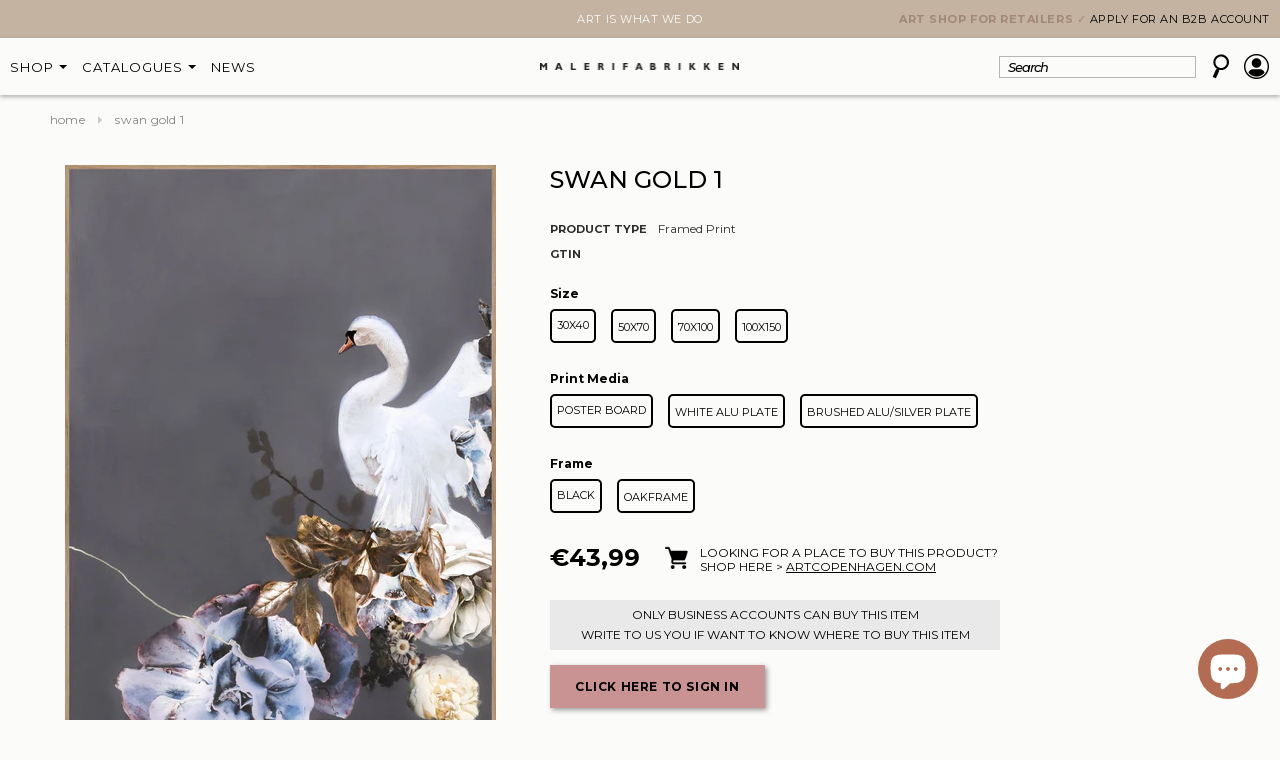

--- FILE ---
content_type: text/html; charset=utf-8
request_url: https://www.malerifabrikken.com/products/swan-gold-1-framed-print
body_size: 51631
content:



<!doctype html>
<!--[if lt IE 7]><html class="no-js lt-ie9 lt-ie8 lt-ie7" lang="en"> <![endif]-->
<!--[if IE 7]><html class="no-js lt-ie9 lt-ie8" lang="en"> <![endif]-->
<!--[if IE 8]><html class="no-js lt-ie9" lang="en"> <![endif]-->
<!--[if IE 9 ]><html class="ie9 no-js"> <![endif]-->
<!--[if (gt IE 9)|!(IE)]><!--> <html class="no-js"> <!--<![endif]-->
<head><script src="https://ajax.googleapis.com/ajax/libs/jquery/2.2.1/jquery.min.js"></script>
<script>
$m = $.noConflict(true);
</script>

  <!-- Title and description ================================================== -->
<title>Swan Gold 1 | FRAMED PRINT | Danish Art</title>
  

  <!-- Product meta ================================================== -->
  


<meta property="og:type" content="product">
<meta property="og:title" content="Swan Gold 1 | FRAMED PRINT">

<meta property="og:image" content="http://www.malerifabrikken.com/cdn/shop/products/Swan-Gold-1-poster-board-oak_04bc7166-6f4e-4b77-ac66-de4ab252ea74_grande.jpg?v=1643719601">
<meta property="og:image:secure_url" content="https://www.malerifabrikken.com/cdn/shop/products/Swan-Gold-1-poster-board-oak_04bc7166-6f4e-4b77-ac66-de4ab252ea74_grande.jpg?v=1643719601">

<meta property="og:image" content="http://www.malerifabrikken.com/cdn/shop/products/Swan-Gold-1-poster-board-interior_424bc543-1e8f-4097-ba49-c0710316b636_grande.jpg?v=1643719601">
<meta property="og:image:secure_url" content="https://www.malerifabrikken.com/cdn/shop/products/Swan-Gold-1-poster-board-interior_424bc543-1e8f-4097-ba49-c0710316b636_grande.jpg?v=1643719601">

<meta property="og:image" content="http://www.malerifabrikken.com/cdn/shop/products/Swan-Gold-1-poster-board-black_9c3f4bd4-0514-4b7e-aba0-08e2072bfe72_grande.jpg?v=1643719601">
<meta property="og:image:secure_url" content="https://www.malerifabrikken.com/cdn/shop/products/Swan-Gold-1-poster-board-black_9c3f4bd4-0514-4b7e-aba0-08e2072bfe72_grande.jpg?v=1643719601">





<meta property="og:description" content="Design by Freja Printed with the latest print technology, on sandwich plate mounted in black or oak frame, without glass. Quick and easy to mount on your wall!">


  <meta property="og:url" content="https://www.malerifabrikken.com/products/swan-gold-1-framed-print">
  <meta property="og:site_name" content="MALERIFABRIKKEN">
  
<!-- /snippets/twitter-card.liquid -->





  <meta name="twitter:card" content="product"><meta name="twitter:title" content="Swan Gold 1 | FRAMED PRINT">
<meta name="twitter:description" content="Design by Freja
Printed with the latest print technology, on sandwich plate mounted in black or oak frame, without glass. Quick and easy to mount on your wall!">
<meta name="twitter:image" content="https://www.malerifabrikken.com/cdn/shop/products/Swan-Gold-1-poster-board-oak_04bc7166-6f4e-4b77-ac66-de4ab252ea74_medium.jpg?v=1643719601">
<meta name="twitter:image:width" content="240">
<meta name="twitter:image:height" content="240">
<meta name="twitter:label1" content="Suggested Retail Price">
<meta name="twitter:data1" content="€43,99 EUR">
  
  <meta name="twitter:label2" content="Brand">
  <meta name="twitter:data2" content="MALERIFABRIKKEN">
  



  <!-- Helpers ================================================== -->



<link rel="canonical" href="https://www.malerifabrikken.com/products/swan-gold-1-framed-print">



  <meta name="viewport" content="width=device-width,initial-scale=1">
  <meta name="viewport" content="width=device-width, minimum-scale=1.0, maximum-scale=1.0, user-scalable=no">
<link href="https://fonts.googleapis.com/css2?family=Montserrat:ital,wght@0,100;0,200;0,300;0,400;0,500;0,600;0,700;0,800;0,900;1,100;1,200;1,300;1,400;1,500;1,600;1,700;1,800;1,900&display=swap" rel="stylesheet">
<!--     <meta name="viewport" content="width=device-width, initial-scale=1.0, height=device-height, minimum-scale=1.0, maximum-scale=1.0"> -->
<!--   <meta charset="utf-8"> 
  <meta http-equiv="X-UA-Compatible" content="IE=edge,chrome=1">
 -->
  <!-- Favicon -->
  <link rel="shortcut icon" href="//www.malerifabrikken.com/cdn/shop/t/34/assets/favicon.png?v=54239433555825035281763374773" type="image/x-icon" />

  <!-- fonts -->
  
<script type="text/javascript">
  WebFontConfig = {
    google: { families: [ 
      
          'Montserrat:100,200,300,400,500,600,700,800,900'
	  
      
      
      	
      		,
      	      
        'Roboto:100,200,300,400,500,600,700,800,900'
	  
      
      
      	
      		,
      	      
        'Roboto Condensed:100,200,300,400,500,600,700,800,900'
	  
      
      
    ] }
  };
  (function() {
    var wf = document.createElement('script');
    wf.src = ('https:' == document.location.protocol ? 'https' : 'http') +
      '://ajax.googleapis.com/ajax/libs/webfont/1/webfont.js';
    wf.type = 'text/javascript';
    wf.async = 'true';
    var s = document.getElementsByTagName('script')[0];
    s.parentNode.insertBefore(wf, s);
  })(); 
</script>

  
   <!-- Styles -->
   
<link href="//www.malerifabrikken.com/cdn/shop/t/34/assets/bootstrap.min.css?v=125365494255861483591763374773" rel="stylesheet" type="text/css" media="all" />

<!-- Theme base and media queries -->
<link href="//www.malerifabrikken.com/cdn/shop/t/34/assets/owl.carousel.css?v=110508842938087914561763374773" rel="stylesheet" type="text/css" media="all" />
<link href="//www.malerifabrikken.com/cdn/shop/t/34/assets/owl.theme.css?v=26972935624028443691763374773" rel="stylesheet" type="text/css" media="all" />
<link href="//www.malerifabrikken.com/cdn/shop/t/34/assets/jcarousel.css?v=140402818170508073921763374773" rel="stylesheet" type="text/css" media="all" />
<link href="//www.malerifabrikken.com/cdn/shop/t/34/assets/selectize.bootstrap3.css?v=118966386664581825661763374773" rel="stylesheet" type="text/css" media="all" />
<link href="//www.malerifabrikken.com/cdn/shop/t/34/assets/jquery.fancybox.css?v=63466834292105058241763374773" rel="stylesheet" type="text/css" media="all" />
<link href="//www.malerifabrikken.com/cdn/shop/t/34/assets/component.css?v=167576966610831123851763374773" rel="stylesheet" type="text/css" media="all" />
<link href="//www.malerifabrikken.com/cdn/shop/t/34/assets/theme-styles.css?v=29987227930925740191763980410" rel="stylesheet" type="text/css" media="all" />
<link rel="stylesheet" href="//www.malerifabrikken.com/cdn/shop/t/34/assets/custom.css?v=45769494280162992021763986467">
<link href="//www.malerifabrikken.com/cdn/shop/t/34/assets/theme-styles-setting.css?v=95773034676229102641763555799" rel="stylesheet" type="text/css" media="all" />
<link href="//www.malerifabrikken.com/cdn/shop/t/34/assets/theme-styles-responsive.css?v=45863124352051526321763374773" rel="stylesheet" type="text/css" media="all" />
<link href="//www.malerifabrikken.com/cdn/shop/t/34/assets/animate.css?v=168119286650764109401763374773" rel="stylesheet" type="text/css" media="all" />
<link href="//www.malerifabrikken.com/cdn/shop/t/34/assets/dynamic.scss.css?v=98272877876309082581763980126" rel="stylesheet" type="text/css" media="all" />


<link href="//www.malerifabrikken.com/cdn/shop/t/34/assets/retina-responsive.css?v=58003552728091659331763374773" rel="stylesheet" type="text/css" media="all" />

  
   <!-- Scripts -->
  
<script src="//ajax.googleapis.com/ajax/libs/jquery/1.8.1/jquery.min.js"></script>
<script src="//www.malerifabrikken.com/cdn/shop/t/34/assets/jquery-cookie.min.js?v=72365755745404048181763374773" type="text/javascript"></script>
<script src="//www.malerifabrikken.com/cdn/shop/t/34/assets/selectize.min.js?v=74685606144567451161763374773" type="text/javascript"></script>
<script src="//www.malerifabrikken.com/cdn/shop/t/34/assets/jquery.flexslider-min.js?v=61727824838382291461763374773" type="text/javascript"></script>

<script>
  window.ajax_cart = true;
  window.money_format = `€{{amount_with_comma_separator}} EUR`;
  window.shop_currency = "EUR";
  window.show_multiple_currencies = true;
  window.loading_url = "//www.malerifabrikken.com/cdn/shop/t/34/assets/loading.gif?v=50837312686733260831763374773"; 
  window.use_color_swatch = true;
  window.product_image_resize = false;
  window.enable_sidebar_multiple_choice = true;
  window.dropdowncart_type = "hover";
  window.file_url = "//www.malerifabrikken.com/cdn/shop/files/?v=8273";
  window.asset_url = "";
  window.images_size = {
    is_crop: false,
    ratio_width : 1,
    ratio_height : 1.35,
  };
  window.inventory_text = {
    in_stock: "In stock",
    many_in_stock: "Many in stock",
    out_of_stock: "Out of stock",
    add_to_cart: "Add to cart",
    sold_out: "Sold out",
    unavailable: "Unavailable"
  };
          
  window.multi_lang = false;
</script>


  <script src="//www.malerifabrikken.com/cdn/shop/t/34/assets/jquery.magnific-popup.min.js?v=184369421263510081681763374773"></script>
  <script src="//www.malerifabrikken.com/cdn/shop/t/34/assets/slick.min.js?v=71779134894361685811763374773"></script>
  <script src="//www.malerifabrikken.com/cdn/shop/t/34/assets/custom.js?v=163473164723993224631765190868" defer></script>
 
  <!-- Header hook for plugins ================================================== -->
  <script>window.performance && window.performance.mark && window.performance.mark('shopify.content_for_header.start');</script><meta id="shopify-digital-wallet" name="shopify-digital-wallet" content="/61554098399/digital_wallets/dialog">
<link rel="alternate" type="application/json+oembed" href="https://www.malerifabrikken.com/products/swan-gold-1-framed-print.oembed">
<script async="async" src="/checkouts/internal/preloads.js?locale=en-DE"></script>
<script id="shopify-features" type="application/json">{"accessToken":"ca762e501015f0d16c06454967a63cb0","betas":["rich-media-storefront-analytics"],"domain":"www.malerifabrikken.com","predictiveSearch":true,"shopId":61554098399,"locale":"en"}</script>
<script>var Shopify = Shopify || {};
Shopify.shop = "malerifabrikken-english.myshopify.com";
Shopify.locale = "en";
Shopify.currency = {"active":"EUR","rate":"1.0"};
Shopify.country = "DE";
Shopify.theme = {"name":"MINIMAL LAYOUT | ACOUSTIC PAGE","id":189152166228,"schema_name":null,"schema_version":null,"theme_store_id":null,"role":"main"};
Shopify.theme.handle = "null";
Shopify.theme.style = {"id":null,"handle":null};
Shopify.cdnHost = "www.malerifabrikken.com/cdn";
Shopify.routes = Shopify.routes || {};
Shopify.routes.root = "/";</script>
<script type="module">!function(o){(o.Shopify=o.Shopify||{}).modules=!0}(window);</script>
<script>!function(o){function n(){var o=[];function n(){o.push(Array.prototype.slice.apply(arguments))}return n.q=o,n}var t=o.Shopify=o.Shopify||{};t.loadFeatures=n(),t.autoloadFeatures=n()}(window);</script>
<script id="shop-js-analytics" type="application/json">{"pageType":"product"}</script>
<script defer="defer" async type="module" src="//www.malerifabrikken.com/cdn/shopifycloud/shop-js/modules/v2/client.init-shop-cart-sync_BdyHc3Nr.en.esm.js"></script>
<script defer="defer" async type="module" src="//www.malerifabrikken.com/cdn/shopifycloud/shop-js/modules/v2/chunk.common_Daul8nwZ.esm.js"></script>
<script type="module">
  await import("//www.malerifabrikken.com/cdn/shopifycloud/shop-js/modules/v2/client.init-shop-cart-sync_BdyHc3Nr.en.esm.js");
await import("//www.malerifabrikken.com/cdn/shopifycloud/shop-js/modules/v2/chunk.common_Daul8nwZ.esm.js");

  window.Shopify.SignInWithShop?.initShopCartSync?.({"fedCMEnabled":true,"windoidEnabled":true});

</script>
<script>(function() {
  var isLoaded = false;
  function asyncLoad() {
    if (isLoaded) return;
    isLoaded = true;
    var urls = ["\/\/cdn.shopify.com\/proxy\/7546c5055829e3517651237ea4f7daa12509b08e0ba7bab5cceea4a71d4e46f9\/malerifabrikken.activehosted.com\/js\/site-tracking.php?shop=malerifabrikken-english.myshopify.com\u0026sp-cache-control=cHVibGljLCBtYXgtYWdlPTkwMA"];
    for (var i = 0; i < urls.length; i++) {
      var s = document.createElement('script');
      s.type = 'text/javascript';
      s.async = true;
      s.src = urls[i];
      var x = document.getElementsByTagName('script')[0];
      x.parentNode.insertBefore(s, x);
    }
  };
  if(window.attachEvent) {
    window.attachEvent('onload', asyncLoad);
  } else {
    window.addEventListener('load', asyncLoad, false);
  }
})();</script>
<script id="__st">var __st={"a":61554098399,"offset":3600,"reqid":"6dac91e2-6879-46e1-9a84-4eaebebea7f7-1768963665","pageurl":"www.malerifabrikken.com\/products\/swan-gold-1-framed-print","u":"ddce131dd790","p":"product","rtyp":"product","rid":7563162419423};</script>
<script>window.ShopifyPaypalV4VisibilityTracking = true;</script>
<script id="captcha-bootstrap">!function(){'use strict';const t='contact',e='account',n='new_comment',o=[[t,t],['blogs',n],['comments',n],[t,'customer']],c=[[e,'customer_login'],[e,'guest_login'],[e,'recover_customer_password'],[e,'create_customer']],r=t=>t.map((([t,e])=>`form[action*='/${t}']:not([data-nocaptcha='true']) input[name='form_type'][value='${e}']`)).join(','),a=t=>()=>t?[...document.querySelectorAll(t)].map((t=>t.form)):[];function s(){const t=[...o],e=r(t);return a(e)}const i='password',u='form_key',d=['recaptcha-v3-token','g-recaptcha-response','h-captcha-response',i],f=()=>{try{return window.sessionStorage}catch{return}},m='__shopify_v',_=t=>t.elements[u];function p(t,e,n=!1){try{const o=window.sessionStorage,c=JSON.parse(o.getItem(e)),{data:r}=function(t){const{data:e,action:n}=t;return t[m]||n?{data:e,action:n}:{data:t,action:n}}(c);for(const[e,n]of Object.entries(r))t.elements[e]&&(t.elements[e].value=n);n&&o.removeItem(e)}catch(o){console.error('form repopulation failed',{error:o})}}const l='form_type',E='cptcha';function T(t){t.dataset[E]=!0}const w=window,h=w.document,L='Shopify',v='ce_forms',y='captcha';let A=!1;((t,e)=>{const n=(g='f06e6c50-85a8-45c8-87d0-21a2b65856fe',I='https://cdn.shopify.com/shopifycloud/storefront-forms-hcaptcha/ce_storefront_forms_captcha_hcaptcha.v1.5.2.iife.js',D={infoText:'Protected by hCaptcha',privacyText:'Privacy',termsText:'Terms'},(t,e,n)=>{const o=w[L][v],c=o.bindForm;if(c)return c(t,g,e,D).then(n);var r;o.q.push([[t,g,e,D],n]),r=I,A||(h.body.append(Object.assign(h.createElement('script'),{id:'captcha-provider',async:!0,src:r})),A=!0)});var g,I,D;w[L]=w[L]||{},w[L][v]=w[L][v]||{},w[L][v].q=[],w[L][y]=w[L][y]||{},w[L][y].protect=function(t,e){n(t,void 0,e),T(t)},Object.freeze(w[L][y]),function(t,e,n,w,h,L){const[v,y,A,g]=function(t,e,n){const i=e?o:[],u=t?c:[],d=[...i,...u],f=r(d),m=r(i),_=r(d.filter((([t,e])=>n.includes(e))));return[a(f),a(m),a(_),s()]}(w,h,L),I=t=>{const e=t.target;return e instanceof HTMLFormElement?e:e&&e.form},D=t=>v().includes(t);t.addEventListener('submit',(t=>{const e=I(t);if(!e)return;const n=D(e)&&!e.dataset.hcaptchaBound&&!e.dataset.recaptchaBound,o=_(e),c=g().includes(e)&&(!o||!o.value);(n||c)&&t.preventDefault(),c&&!n&&(function(t){try{if(!f())return;!function(t){const e=f();if(!e)return;const n=_(t);if(!n)return;const o=n.value;o&&e.removeItem(o)}(t);const e=Array.from(Array(32),(()=>Math.random().toString(36)[2])).join('');!function(t,e){_(t)||t.append(Object.assign(document.createElement('input'),{type:'hidden',name:u})),t.elements[u].value=e}(t,e),function(t,e){const n=f();if(!n)return;const o=[...t.querySelectorAll(`input[type='${i}']`)].map((({name:t})=>t)),c=[...d,...o],r={};for(const[a,s]of new FormData(t).entries())c.includes(a)||(r[a]=s);n.setItem(e,JSON.stringify({[m]:1,action:t.action,data:r}))}(t,e)}catch(e){console.error('failed to persist form',e)}}(e),e.submit())}));const S=(t,e)=>{t&&!t.dataset[E]&&(n(t,e.some((e=>e===t))),T(t))};for(const o of['focusin','change'])t.addEventListener(o,(t=>{const e=I(t);D(e)&&S(e,y())}));const B=e.get('form_key'),M=e.get(l),P=B&&M;t.addEventListener('DOMContentLoaded',(()=>{const t=y();if(P)for(const e of t)e.elements[l].value===M&&p(e,B);[...new Set([...A(),...v().filter((t=>'true'===t.dataset.shopifyCaptcha))])].forEach((e=>S(e,t)))}))}(h,new URLSearchParams(w.location.search),n,t,e,['guest_login'])})(!0,!0)}();</script>
<script integrity="sha256-4kQ18oKyAcykRKYeNunJcIwy7WH5gtpwJnB7kiuLZ1E=" data-source-attribution="shopify.loadfeatures" defer="defer" src="//www.malerifabrikken.com/cdn/shopifycloud/storefront/assets/storefront/load_feature-a0a9edcb.js" crossorigin="anonymous"></script>
<script data-source-attribution="shopify.dynamic_checkout.dynamic.init">var Shopify=Shopify||{};Shopify.PaymentButton=Shopify.PaymentButton||{isStorefrontPortableWallets:!0,init:function(){window.Shopify.PaymentButton.init=function(){};var t=document.createElement("script");t.src="https://www.malerifabrikken.com/cdn/shopifycloud/portable-wallets/latest/portable-wallets.en.js",t.type="module",document.head.appendChild(t)}};
</script>
<script data-source-attribution="shopify.dynamic_checkout.buyer_consent">
  function portableWalletsHideBuyerConsent(e){var t=document.getElementById("shopify-buyer-consent"),n=document.getElementById("shopify-subscription-policy-button");t&&n&&(t.classList.add("hidden"),t.setAttribute("aria-hidden","true"),n.removeEventListener("click",e))}function portableWalletsShowBuyerConsent(e){var t=document.getElementById("shopify-buyer-consent"),n=document.getElementById("shopify-subscription-policy-button");t&&n&&(t.classList.remove("hidden"),t.removeAttribute("aria-hidden"),n.addEventListener("click",e))}window.Shopify?.PaymentButton&&(window.Shopify.PaymentButton.hideBuyerConsent=portableWalletsHideBuyerConsent,window.Shopify.PaymentButton.showBuyerConsent=portableWalletsShowBuyerConsent);
</script>
<script data-source-attribution="shopify.dynamic_checkout.cart.bootstrap">document.addEventListener("DOMContentLoaded",(function(){function t(){return document.querySelector("shopify-accelerated-checkout-cart, shopify-accelerated-checkout")}if(t())Shopify.PaymentButton.init();else{new MutationObserver((function(e,n){t()&&(Shopify.PaymentButton.init(),n.disconnect())})).observe(document.body,{childList:!0,subtree:!0})}}));
</script>

<script>window.performance && window.performance.mark && window.performance.mark('shopify.content_for_header.end');</script>

  <script>window.BOLD = window.BOLD || {};
    window.BOLD.common = window.BOLD.common || {};
    window.BOLD.common.Shopify = window.BOLD.common.Shopify || {};
    window.BOLD.common.Shopify.shop = {
      domain: 'www.malerifabrikken.com',
      permanent_domain: 'malerifabrikken-english.myshopify.com',
      url: 'https://www.malerifabrikken.com',
      secure_url: 'https://www.malerifabrikken.com',
      money_format: "€{{amount_with_comma_separator}}",
      currency: "EUR"
    };
    window.BOLD.common.Shopify.customer = {
      id: null,
      tags: null,
    };
    window.BOLD.common.Shopify.cart = {"note":null,"attributes":{},"original_total_price":0,"total_price":0,"total_discount":0,"total_weight":0.0,"item_count":0,"items":[],"requires_shipping":false,"currency":"EUR","items_subtotal_price":0,"cart_level_discount_applications":[],"checkout_charge_amount":0};
    window.BOLD.common.template = 'product';window.BOLD.common.Shopify.formatMoney = function(money, format) {
        function n(t, e) {
            return "undefined" == typeof t ? e : t
        }
        function r(t, e, r, i) {
            if (e = n(e, 2),
                r = n(r, ","),
                i = n(i, "."),
            isNaN(t) || null == t)
                return 0;
            t = (t / 100).toFixed(e);
            var o = t.split(".")
                , a = o[0].replace(/(\d)(?=(\d\d\d)+(?!\d))/g, "$1" + r)
                , s = o[1] ? i + o[1] : "";
            return a + s
        }
        "string" == typeof money && (money = money.replace(".", ""));
        var i = ""
            , o = /\{\{\s*(\w+)\s*\}\}/
            , a = format || window.BOLD.common.Shopify.shop.money_format || window.Shopify.money_format || "$ {{ amount }}";
        switch (a.match(o)[1]) {
            case "amount":
                i = r(money, 2, ",", ".");
                break;
            case "amount_no_decimals":
                i = r(money, 0, ",", ".");
                break;
            case "amount_with_comma_separator":
                i = r(money, 2, ".", ",");
                break;
            case "amount_no_decimals_with_comma_separator":
                i = r(money, 0, ".", ",");
                break;
            case "amount_with_space_separator":
                i = r(money, 2, " ", ",");
                break;
            case "amount_no_decimals_with_space_separator":
                i = r(money, 0, " ", ",");
                break;
            case "amount_with_apostrophe_separator":
                i = r(money, 2, "'", ".");
                break;
        }
        return a.replace(o, i);
    };
    window.BOLD.common.Shopify.saveProduct = function (handle, product) {
      if (typeof handle === 'string' && typeof window.BOLD.common.Shopify.products[handle] === 'undefined') {
        if (typeof product === 'number') {
          window.BOLD.common.Shopify.handles[product] = handle;
          product = { id: product };
        }
        window.BOLD.common.Shopify.products[handle] = product;
      }
    };
    window.BOLD.common.Shopify.saveVariant = function (variant_id, variant) {
      if (typeof variant_id === 'number' && typeof window.BOLD.common.Shopify.variants[variant_id] === 'undefined') {
        window.BOLD.common.Shopify.variants[variant_id] = variant;
      }
    };window.BOLD.common.Shopify.products = window.BOLD.common.Shopify.products || {};
    window.BOLD.common.Shopify.variants = window.BOLD.common.Shopify.variants || {};
    window.BOLD.common.Shopify.handles = window.BOLD.common.Shopify.handles || {};window.BOLD.common.Shopify.handle = "swan-gold-1-framed-print"
window.BOLD.common.Shopify.saveProduct("swan-gold-1-framed-print", 7563162419423);window.BOLD.common.Shopify.saveVariant(42521296470239, { product_id: 7563162419423, product_handle: "swan-gold-1-framed-print", price: 1699, group_id: '', csp_metafield: {}});window.BOLD.common.Shopify.saveVariant(42521296503007, { product_id: 7563162419423, product_handle: "swan-gold-1-framed-print", price: 1699, group_id: '', csp_metafield: {}});window.BOLD.common.Shopify.saveVariant(42521296535775, { product_id: 7563162419423, product_handle: "swan-gold-1-framed-print", price: 2790, group_id: '', csp_metafield: {}});window.BOLD.common.Shopify.saveVariant(42521296568543, { product_id: 7563162419423, product_handle: "swan-gold-1-framed-print", price: 2790, group_id: '', csp_metafield: {}});window.BOLD.common.Shopify.saveVariant(42521296601311, { product_id: 7563162419423, product_handle: "swan-gold-1-framed-print", price: 2990, group_id: '', csp_metafield: {}});window.BOLD.common.Shopify.saveVariant(42521296634079, { product_id: 7563162419423, product_handle: "swan-gold-1-framed-print", price: 2990, group_id: '', csp_metafield: {}});window.BOLD.common.Shopify.saveVariant(42521296666847, { product_id: 7563162419423, product_handle: "swan-gold-1-framed-print", price: 2799, group_id: '', csp_metafield: {}});window.BOLD.common.Shopify.saveVariant(42521296699615, { product_id: 7563162419423, product_handle: "swan-gold-1-framed-print", price: 2799, group_id: '', csp_metafield: {}});window.BOLD.common.Shopify.saveVariant(42521296732383, { product_id: 7563162419423, product_handle: "swan-gold-1-framed-print", price: 4990, group_id: '', csp_metafield: {}});window.BOLD.common.Shopify.saveVariant(42521296765151, { product_id: 7563162419423, product_handle: "swan-gold-1-framed-print", price: 4990, group_id: '', csp_metafield: {}});window.BOLD.common.Shopify.saveVariant(42521296797919, { product_id: 7563162419423, product_handle: "swan-gold-1-framed-print", price: 5490, group_id: '', csp_metafield: {}});window.BOLD.common.Shopify.saveVariant(42521296830687, { product_id: 7563162419423, product_handle: "swan-gold-1-framed-print", price: 5490, group_id: '', csp_metafield: {}});window.BOLD.common.Shopify.saveVariant(42521296863455, { product_id: 7563162419423, product_handle: "swan-gold-1-framed-print", price: 4999, group_id: '', csp_metafield: {}});window.BOLD.common.Shopify.saveVariant(42521296896223, { product_id: 7563162419423, product_handle: "swan-gold-1-framed-print", price: 4999, group_id: '', csp_metafield: {}});window.BOLD.common.Shopify.saveVariant(42521296928991, { product_id: 7563162419423, product_handle: "swan-gold-1-framed-print", price: 7990, group_id: '', csp_metafield: {}});window.BOLD.common.Shopify.saveVariant(42521296961759, { product_id: 7563162419423, product_handle: "swan-gold-1-framed-print", price: 7990, group_id: '', csp_metafield: {}});window.BOLD.common.Shopify.saveVariant(42521296994527, { product_id: 7563162419423, product_handle: "swan-gold-1-framed-print", price: 8990, group_id: '', csp_metafield: {}});window.BOLD.common.Shopify.saveVariant(42521297027295, { product_id: 7563162419423, product_handle: "swan-gold-1-framed-print", price: 8990, group_id: '', csp_metafield: {}});window.BOLD.common.Shopify.saveVariant(42521297060063, { product_id: 7563162419423, product_handle: "swan-gold-1-framed-print", price: 13490, group_id: '', csp_metafield: {}});window.BOLD.common.Shopify.saveVariant(42521297092831, { product_id: 7563162419423, product_handle: "swan-gold-1-framed-print", price: 13490, group_id: '', csp_metafield: {}});window.BOLD.common.Shopify.saveVariant(42521297125599, { product_id: 7563162419423, product_handle: "swan-gold-1-framed-print", price: 15490, group_id: '', csp_metafield: {}});window.BOLD.common.Shopify.saveVariant(42521297158367, { product_id: 7563162419423, product_handle: "swan-gold-1-framed-print", price: 15490, group_id: '', csp_metafield: {}});window.BOLD.common.Shopify.saveVariant(43961348489439, { product_id: 7563162419423, product_handle: "swan-gold-1-framed-print", price: 2290, group_id: '', csp_metafield: {}});window.BOLD.common.Shopify.saveVariant(43961348522207, { product_id: 7563162419423, product_handle: "swan-gold-1-framed-print", price: 2490, group_id: '', csp_metafield: {}});window.BOLD.common.Shopify.saveVariant(43961348554975, { product_id: 7563162419423, product_handle: "swan-gold-1-framed-print", price: 3690, group_id: '', csp_metafield: {}});window.BOLD.common.Shopify.saveVariant(43961348587743, { product_id: 7563162419423, product_handle: "swan-gold-1-framed-print", price: 3990, group_id: '', csp_metafield: {}});window.BOLD.common.Shopify.saveVariant(43961348620511, { product_id: 7563162419423, product_handle: "swan-gold-1-framed-print", price: 6490, group_id: '', csp_metafield: {}});window.BOLD.common.Shopify.saveVariant(43961348653279, { product_id: 7563162419423, product_handle: "swan-gold-1-framed-print", price: 6990, group_id: '', csp_metafield: {}});window.BOLD.common.Shopify.saveVariant(43961348686047, { product_id: 7563162419423, product_handle: "swan-gold-1-framed-print", price: 10990, group_id: '', csp_metafield: {}});window.BOLD.common.Shopify.saveVariant(43961348718815, { product_id: 7563162419423, product_handle: "swan-gold-1-framed-print", price: 12490, group_id: '', csp_metafield: {}});window.BOLD.apps_installed = {} || {};window.BOLD.common.Shopify.saveProduct("prada-framed-print", 7563409653983);window.BOLD.common.Shopify.saveVariant(42522144866527, { product_id: 7563409653983, product_handle: "prada-framed-print", price: 2099, group_id: '', csp_metafield: {}});window.BOLD.common.Shopify.saveVariant(42522144899295, { product_id: 7563409653983, product_handle: "prada-framed-print", price: 2099, group_id: '', csp_metafield: {}});window.BOLD.common.Shopify.saveVariant(42522144932063, { product_id: 7563409653983, product_handle: "prada-framed-print", price: 2900, group_id: '', csp_metafield: {}});window.BOLD.common.Shopify.saveVariant(42522144964831, { product_id: 7563409653983, product_handle: "prada-framed-print", price: 3500, group_id: '', csp_metafield: {}});window.BOLD.common.Shopify.saveVariant(42522144997599, { product_id: 7563409653983, product_handle: "prada-framed-print", price: 3100, group_id: '', csp_metafield: {}});window.BOLD.common.Shopify.saveVariant(42522145030367, { product_id: 7563409653983, product_handle: "prada-framed-print", price: 3800, group_id: '', csp_metafield: {}});window.BOLD.common.Shopify.saveVariant(42522145063135, { product_id: 7563409653983, product_handle: "prada-framed-print", price: 3499, group_id: '', csp_metafield: {}});window.BOLD.common.Shopify.saveVariant(42522145095903, { product_id: 7563409653983, product_handle: "prada-framed-print", price: 3499, group_id: '', csp_metafield: {}});window.BOLD.common.Shopify.saveVariant(42522145128671, { product_id: 7563409653983, product_handle: "prada-framed-print", price: 4590, group_id: '', csp_metafield: {}});window.BOLD.common.Shopify.saveVariant(42522145161439, { product_id: 7563409653983, product_handle: "prada-framed-print", price: 6290, group_id: '', csp_metafield: {}});window.BOLD.common.Shopify.saveVariant(42522145194207, { product_id: 7563409653983, product_handle: "prada-framed-print", price: 4990, group_id: '', csp_metafield: {}});window.BOLD.common.Shopify.saveVariant(42522145226975, { product_id: 7563409653983, product_handle: "prada-framed-print", price: 6890, group_id: '', csp_metafield: {}});window.BOLD.common.Shopify.saveVariant(42522145259743, { product_id: 7563409653983, product_handle: "prada-framed-print", price: 5999, group_id: '', csp_metafield: {}});window.BOLD.common.Shopify.saveVariant(42522145292511, { product_id: 7563409653983, product_handle: "prada-framed-print", price: 5999, group_id: '', csp_metafield: {}});window.BOLD.common.Shopify.saveVariant(42522145325279, { product_id: 7563409653983, product_handle: "prada-framed-print", price: 8190, group_id: '', csp_metafield: {}});window.BOLD.common.Shopify.saveVariant(42522145358047, { product_id: 7563409653983, product_handle: "prada-framed-print", price: 9990, group_id: '', csp_metafield: {}});window.BOLD.common.Shopify.saveVariant(42522145390815, { product_id: 7563409653983, product_handle: "prada-framed-print", price: 8790, group_id: '', csp_metafield: {}});window.BOLD.common.Shopify.saveVariant(42522145423583, { product_id: 7563409653983, product_handle: "prada-framed-print", price: 11290, group_id: '', csp_metafield: {}});window.BOLD.common.Shopify.saveVariant(42522145456351, { product_id: 7563409653983, product_handle: "prada-framed-print", price: 13750, group_id: '', csp_metafield: {}});window.BOLD.common.Shopify.saveVariant(42522145489119, { product_id: 7563409653983, product_handle: "prada-framed-print", price: 16990, group_id: '', csp_metafield: {}});window.BOLD.common.Shopify.saveVariant(42522145521887, { product_id: 7563409653983, product_handle: "prada-framed-print", price: 15590, group_id: '', csp_metafield: {}});window.BOLD.common.Shopify.saveVariant(42522145587423, { product_id: 7563409653983, product_handle: "prada-framed-print", price: 19490, group_id: '', csp_metafield: {}});window.BOLD.common.Shopify.saveProduct("paris-framed-print", 7563093082335);window.BOLD.common.Shopify.saveVariant(42520991924447, { product_id: 7563093082335, product_handle: "paris-framed-print", price: 1699, group_id: '', csp_metafield: {}});window.BOLD.common.Shopify.saveVariant(42520991957215, { product_id: 7563093082335, product_handle: "paris-framed-print", price: 1699, group_id: '', csp_metafield: {}});window.BOLD.common.Shopify.saveVariant(42520991989983, { product_id: 7563093082335, product_handle: "paris-framed-print", price: 2790, group_id: '', csp_metafield: {}});window.BOLD.common.Shopify.saveVariant(42520992022751, { product_id: 7563093082335, product_handle: "paris-framed-print", price: 2790, group_id: '', csp_metafield: {}});window.BOLD.common.Shopify.saveVariant(42520992055519, { product_id: 7563093082335, product_handle: "paris-framed-print", price: 2990, group_id: '', csp_metafield: {}});window.BOLD.common.Shopify.saveVariant(42520992088287, { product_id: 7563093082335, product_handle: "paris-framed-print", price: 2990, group_id: '', csp_metafield: {}});window.BOLD.common.Shopify.saveVariant(42520992121055, { product_id: 7563093082335, product_handle: "paris-framed-print", price: 2799, group_id: '', csp_metafield: {}});window.BOLD.common.Shopify.saveVariant(42520992153823, { product_id: 7563093082335, product_handle: "paris-framed-print", price: 2799, group_id: '', csp_metafield: {}});window.BOLD.common.Shopify.saveVariant(42520992186591, { product_id: 7563093082335, product_handle: "paris-framed-print", price: 4990, group_id: '', csp_metafield: {}});window.BOLD.common.Shopify.saveVariant(42520992219359, { product_id: 7563093082335, product_handle: "paris-framed-print", price: 4990, group_id: '', csp_metafield: {}});window.BOLD.common.Shopify.saveVariant(42520992252127, { product_id: 7563093082335, product_handle: "paris-framed-print", price: 5490, group_id: '', csp_metafield: {}});window.BOLD.common.Shopify.saveVariant(42520992284895, { product_id: 7563093082335, product_handle: "paris-framed-print", price: 5490, group_id: '', csp_metafield: {}});window.BOLD.common.Shopify.saveVariant(42520992317663, { product_id: 7563093082335, product_handle: "paris-framed-print", price: 4999, group_id: '', csp_metafield: {}});window.BOLD.common.Shopify.saveVariant(42520992350431, { product_id: 7563093082335, product_handle: "paris-framed-print", price: 4999, group_id: '', csp_metafield: {}});window.BOLD.common.Shopify.saveVariant(42520992383199, { product_id: 7563093082335, product_handle: "paris-framed-print", price: 7990, group_id: '', csp_metafield: {}});window.BOLD.common.Shopify.saveVariant(42520992415967, { product_id: 7563093082335, product_handle: "paris-framed-print", price: 7990, group_id: '', csp_metafield: {}});window.BOLD.common.Shopify.saveVariant(42520992448735, { product_id: 7563093082335, product_handle: "paris-framed-print", price: 8990, group_id: '', csp_metafield: {}});window.BOLD.common.Shopify.saveVariant(42520992481503, { product_id: 7563093082335, product_handle: "paris-framed-print", price: 8990, group_id: '', csp_metafield: {}});window.BOLD.common.Shopify.saveVariant(42520992514271, { product_id: 7563093082335, product_handle: "paris-framed-print", price: 13490, group_id: '', csp_metafield: {}});window.BOLD.common.Shopify.saveVariant(42520992547039, { product_id: 7563093082335, product_handle: "paris-framed-print", price: 13490, group_id: '', csp_metafield: {}});window.BOLD.common.Shopify.saveVariant(42520992579807, { product_id: 7563093082335, product_handle: "paris-framed-print", price: 15490, group_id: '', csp_metafield: {}});window.BOLD.common.Shopify.saveVariant(42520992612575, { product_id: 7563093082335, product_handle: "paris-framed-print", price: 15490, group_id: '', csp_metafield: {}});window.BOLD.common.Shopify.saveVariant(43961254379743, { product_id: 7563093082335, product_handle: "paris-framed-print", price: 2290, group_id: '', csp_metafield: {}});window.BOLD.common.Shopify.saveVariant(43961254412511, { product_id: 7563093082335, product_handle: "paris-framed-print", price: 2490, group_id: '', csp_metafield: {}});window.BOLD.common.Shopify.saveVariant(43961254445279, { product_id: 7563093082335, product_handle: "paris-framed-print", price: 3690, group_id: '', csp_metafield: {}});window.BOLD.common.Shopify.saveVariant(43961254478047, { product_id: 7563093082335, product_handle: "paris-framed-print", price: 3990, group_id: '', csp_metafield: {}});window.BOLD.common.Shopify.saveVariant(43961254510815, { product_id: 7563093082335, product_handle: "paris-framed-print", price: 6490, group_id: '', csp_metafield: {}});window.BOLD.common.Shopify.saveVariant(43961254543583, { product_id: 7563093082335, product_handle: "paris-framed-print", price: 6990, group_id: '', csp_metafield: {}});window.BOLD.common.Shopify.saveVariant(43961254576351, { product_id: 7563093082335, product_handle: "paris-framed-print", price: 10990, group_id: '', csp_metafield: {}});window.BOLD.common.Shopify.saveVariant(43961254609119, { product_id: 7563093082335, product_handle: "paris-framed-print", price: 12490, group_id: '', csp_metafield: {}});window.BOLD.common.Shopify.saveProduct("audrey-hepburn-1-framed-print", 7563407589599);window.BOLD.common.Shopify.saveVariant(42522131529951, { product_id: 7563407589599, product_handle: "audrey-hepburn-1-framed-print", price: 2099, group_id: '', csp_metafield: {}});window.BOLD.common.Shopify.saveVariant(42522131562719, { product_id: 7563407589599, product_handle: "audrey-hepburn-1-framed-print", price: 2099, group_id: '', csp_metafield: {}});window.BOLD.common.Shopify.saveVariant(42522131628255, { product_id: 7563407589599, product_handle: "audrey-hepburn-1-framed-print", price: 2900, group_id: '', csp_metafield: {}});window.BOLD.common.Shopify.saveVariant(42522131661023, { product_id: 7563407589599, product_handle: "audrey-hepburn-1-framed-print", price: 3500, group_id: '', csp_metafield: {}});window.BOLD.common.Shopify.saveVariant(42522131693791, { product_id: 7563407589599, product_handle: "audrey-hepburn-1-framed-print", price: 3100, group_id: '', csp_metafield: {}});window.BOLD.common.Shopify.saveVariant(42522131726559, { product_id: 7563407589599, product_handle: "audrey-hepburn-1-framed-print", price: 3800, group_id: '', csp_metafield: {}});window.BOLD.common.Shopify.saveVariant(42522131759327, { product_id: 7563407589599, product_handle: "audrey-hepburn-1-framed-print", price: 3499, group_id: '', csp_metafield: {}});window.BOLD.common.Shopify.saveVariant(42522131792095, { product_id: 7563407589599, product_handle: "audrey-hepburn-1-framed-print", price: 3499, group_id: '', csp_metafield: {}});window.BOLD.common.Shopify.saveVariant(42522131824863, { product_id: 7563407589599, product_handle: "audrey-hepburn-1-framed-print", price: 4590, group_id: '', csp_metafield: {}});window.BOLD.common.Shopify.saveVariant(42522131857631, { product_id: 7563407589599, product_handle: "audrey-hepburn-1-framed-print", price: 6290, group_id: '', csp_metafield: {}});window.BOLD.common.Shopify.saveVariant(42522131890399, { product_id: 7563407589599, product_handle: "audrey-hepburn-1-framed-print", price: 4990, group_id: '', csp_metafield: {}});window.BOLD.common.Shopify.saveVariant(42522131923167, { product_id: 7563407589599, product_handle: "audrey-hepburn-1-framed-print", price: 6890, group_id: '', csp_metafield: {}});window.BOLD.common.Shopify.saveVariant(42522131955935, { product_id: 7563407589599, product_handle: "audrey-hepburn-1-framed-print", price: 5999, group_id: '', csp_metafield: {}});window.BOLD.common.Shopify.saveVariant(42522131988703, { product_id: 7563407589599, product_handle: "audrey-hepburn-1-framed-print", price: 5999, group_id: '', csp_metafield: {}});window.BOLD.common.Shopify.saveVariant(42522132021471, { product_id: 7563407589599, product_handle: "audrey-hepburn-1-framed-print", price: 8190, group_id: '', csp_metafield: {}});window.BOLD.common.Shopify.saveVariant(42522132054239, { product_id: 7563407589599, product_handle: "audrey-hepburn-1-framed-print", price: 9990, group_id: '', csp_metafield: {}});window.BOLD.common.Shopify.saveVariant(42522132087007, { product_id: 7563407589599, product_handle: "audrey-hepburn-1-framed-print", price: 8790, group_id: '', csp_metafield: {}});window.BOLD.common.Shopify.saveVariant(42522132119775, { product_id: 7563407589599, product_handle: "audrey-hepburn-1-framed-print", price: 11290, group_id: '', csp_metafield: {}});window.BOLD.common.Shopify.saveVariant(42522132152543, { product_id: 7563407589599, product_handle: "audrey-hepburn-1-framed-print", price: 13750, group_id: '', csp_metafield: {}});window.BOLD.common.Shopify.saveVariant(42522132185311, { product_id: 7563407589599, product_handle: "audrey-hepburn-1-framed-print", price: 16990, group_id: '', csp_metafield: {}});window.BOLD.common.Shopify.saveVariant(42522132218079, { product_id: 7563407589599, product_handle: "audrey-hepburn-1-framed-print", price: 15590, group_id: '', csp_metafield: {}});window.BOLD.common.Shopify.saveVariant(42522132250847, { product_id: 7563407589599, product_handle: "audrey-hepburn-1-framed-print", price: 19490, group_id: '', csp_metafield: {}});window.BOLD.common.Shopify.saveProduct("marlon-brando-1-framed-print", 7563284250847);window.BOLD.common.Shopify.saveVariant(42521843400927, { product_id: 7563284250847, product_handle: "marlon-brando-1-framed-print", price: 2099, group_id: '', csp_metafield: {}});window.BOLD.common.Shopify.saveVariant(42521843433695, { product_id: 7563284250847, product_handle: "marlon-brando-1-framed-print", price: 2099, group_id: '', csp_metafield: {}});window.BOLD.common.Shopify.saveVariant(42521843466463, { product_id: 7563284250847, product_handle: "marlon-brando-1-framed-print", price: 3500, group_id: '', csp_metafield: {}});window.BOLD.common.Shopify.saveVariant(42521843499231, { product_id: 7563284250847, product_handle: "marlon-brando-1-framed-print", price: 3500, group_id: '', csp_metafield: {}});window.BOLD.common.Shopify.saveVariant(42521843531999, { product_id: 7563284250847, product_handle: "marlon-brando-1-framed-print", price: 3800, group_id: '', csp_metafield: {}});window.BOLD.common.Shopify.saveVariant(42521843564767, { product_id: 7563284250847, product_handle: "marlon-brando-1-framed-print", price: 3800, group_id: '', csp_metafield: {}});window.BOLD.common.Shopify.saveVariant(42521843597535, { product_id: 7563284250847, product_handle: "marlon-brando-1-framed-print", price: 3499, group_id: '', csp_metafield: {}});window.BOLD.common.Shopify.saveVariant(42521843630303, { product_id: 7563284250847, product_handle: "marlon-brando-1-framed-print", price: 3499, group_id: '', csp_metafield: {}});window.BOLD.common.Shopify.saveVariant(42521843663071, { product_id: 7563284250847, product_handle: "marlon-brando-1-framed-print", price: 6290, group_id: '', csp_metafield: {}});window.BOLD.common.Shopify.saveVariant(42521843695839, { product_id: 7563284250847, product_handle: "marlon-brando-1-framed-print", price: 6290, group_id: '', csp_metafield: {}});window.BOLD.common.Shopify.saveVariant(42521843728607, { product_id: 7563284250847, product_handle: "marlon-brando-1-framed-print", price: 6890, group_id: '', csp_metafield: {}});window.BOLD.common.Shopify.saveVariant(42521843761375, { product_id: 7563284250847, product_handle: "marlon-brando-1-framed-print", price: 6890, group_id: '', csp_metafield: {}});window.BOLD.common.Shopify.saveVariant(42521843826911, { product_id: 7563284250847, product_handle: "marlon-brando-1-framed-print", price: 5999, group_id: '', csp_metafield: {}});window.BOLD.common.Shopify.saveVariant(42521843859679, { product_id: 7563284250847, product_handle: "marlon-brando-1-framed-print", price: 5999, group_id: '', csp_metafield: {}});window.BOLD.common.Shopify.saveVariant(42521843892447, { product_id: 7563284250847, product_handle: "marlon-brando-1-framed-print", price: 9990, group_id: '', csp_metafield: {}});window.BOLD.common.Shopify.saveVariant(42521843957983, { product_id: 7563284250847, product_handle: "marlon-brando-1-framed-print", price: 9990, group_id: '', csp_metafield: {}});window.BOLD.common.Shopify.saveVariant(42521843990751, { product_id: 7563284250847, product_handle: "marlon-brando-1-framed-print", price: 11290, group_id: '', csp_metafield: {}});window.BOLD.common.Shopify.saveVariant(42521844023519, { product_id: 7563284250847, product_handle: "marlon-brando-1-framed-print", price: 11290, group_id: '', csp_metafield: {}});window.BOLD.common.Shopify.saveVariant(42521844056287, { product_id: 7563284250847, product_handle: "marlon-brando-1-framed-print", price: 16990, group_id: '', csp_metafield: {}});window.BOLD.common.Shopify.saveVariant(42521844089055, { product_id: 7563284250847, product_handle: "marlon-brando-1-framed-print", price: 16990, group_id: '', csp_metafield: {}});window.BOLD.common.Shopify.saveVariant(42521844121823, { product_id: 7563284250847, product_handle: "marlon-brando-1-framed-print", price: 19490, group_id: '', csp_metafield: {}});window.BOLD.common.Shopify.saveVariant(42521844154591, { product_id: 7563284250847, product_handle: "marlon-brando-1-framed-print", price: 19490, group_id: '', csp_metafield: {}});window.BOLD.common.Shopify.saveVariant(43961484804319, { product_id: 7563284250847, product_handle: "marlon-brando-1-framed-print", price: 2900, group_id: '', csp_metafield: {}});window.BOLD.common.Shopify.saveVariant(43961484837087, { product_id: 7563284250847, product_handle: "marlon-brando-1-framed-print", price: 3100, group_id: '', csp_metafield: {}});window.BOLD.common.Shopify.saveVariant(43961484869855, { product_id: 7563284250847, product_handle: "marlon-brando-1-framed-print", price: 4590, group_id: '', csp_metafield: {}});window.BOLD.common.Shopify.saveVariant(43961484902623, { product_id: 7563284250847, product_handle: "marlon-brando-1-framed-print", price: 4990, group_id: '', csp_metafield: {}});window.BOLD.common.Shopify.saveVariant(43961484935391, { product_id: 7563284250847, product_handle: "marlon-brando-1-framed-print", price: 8190, group_id: '', csp_metafield: {}});window.BOLD.common.Shopify.saveVariant(43961484968159, { product_id: 7563284250847, product_handle: "marlon-brando-1-framed-print", price: 8790, group_id: '', csp_metafield: {}});window.BOLD.common.Shopify.saveVariant(43961485000927, { product_id: 7563284250847, product_handle: "marlon-brando-1-framed-print", price: 13750, group_id: '', csp_metafield: {}});window.BOLD.common.Shopify.saveVariant(43961485033695, { product_id: 7563284250847, product_handle: "marlon-brando-1-framed-print", price: 15590, group_id: '', csp_metafield: {}});window.BOLD.common.Shopify.saveProduct("audrey-hepburn-2-framed-print", 7563407458527);window.BOLD.common.Shopify.saveVariant(42522130677983, { product_id: 7563407458527, product_handle: "audrey-hepburn-2-framed-print", price: 2099, group_id: '', csp_metafield: {}});window.BOLD.common.Shopify.saveVariant(42522130710751, { product_id: 7563407458527, product_handle: "audrey-hepburn-2-framed-print", price: 2099, group_id: '', csp_metafield: {}});window.BOLD.common.Shopify.saveVariant(42522130743519, { product_id: 7563407458527, product_handle: "audrey-hepburn-2-framed-print", price: 2900, group_id: '', csp_metafield: {}});window.BOLD.common.Shopify.saveVariant(42522130776287, { product_id: 7563407458527, product_handle: "audrey-hepburn-2-framed-print", price: 3500, group_id: '', csp_metafield: {}});window.BOLD.common.Shopify.saveVariant(42522130809055, { product_id: 7563407458527, product_handle: "audrey-hepburn-2-framed-print", price: 3100, group_id: '', csp_metafield: {}});window.BOLD.common.Shopify.saveVariant(42522130841823, { product_id: 7563407458527, product_handle: "audrey-hepburn-2-framed-print", price: 3800, group_id: '', csp_metafield: {}});window.BOLD.common.Shopify.saveVariant(42522130907359, { product_id: 7563407458527, product_handle: "audrey-hepburn-2-framed-print", price: 3499, group_id: '', csp_metafield: {}});window.BOLD.common.Shopify.saveVariant(42522130940127, { product_id: 7563407458527, product_handle: "audrey-hepburn-2-framed-print", price: 3499, group_id: '', csp_metafield: {}});window.BOLD.common.Shopify.saveVariant(42522130972895, { product_id: 7563407458527, product_handle: "audrey-hepburn-2-framed-print", price: 4590, group_id: '', csp_metafield: {}});window.BOLD.common.Shopify.saveVariant(42522131005663, { product_id: 7563407458527, product_handle: "audrey-hepburn-2-framed-print", price: 6290, group_id: '', csp_metafield: {}});window.BOLD.common.Shopify.saveVariant(42522131038431, { product_id: 7563407458527, product_handle: "audrey-hepburn-2-framed-print", price: 4990, group_id: '', csp_metafield: {}});window.BOLD.common.Shopify.saveVariant(42522131071199, { product_id: 7563407458527, product_handle: "audrey-hepburn-2-framed-print", price: 6890, group_id: '', csp_metafield: {}});window.BOLD.common.Shopify.saveVariant(42522131103967, { product_id: 7563407458527, product_handle: "audrey-hepburn-2-framed-print", price: 5999, group_id: '', csp_metafield: {}});window.BOLD.common.Shopify.saveVariant(42522131136735, { product_id: 7563407458527, product_handle: "audrey-hepburn-2-framed-print", price: 5999, group_id: '', csp_metafield: {}});window.BOLD.common.Shopify.saveVariant(42522131169503, { product_id: 7563407458527, product_handle: "audrey-hepburn-2-framed-print", price: 8190, group_id: '', csp_metafield: {}});window.BOLD.common.Shopify.saveVariant(42522131202271, { product_id: 7563407458527, product_handle: "audrey-hepburn-2-framed-print", price: 9990, group_id: '', csp_metafield: {}});window.BOLD.common.Shopify.saveVariant(42522131235039, { product_id: 7563407458527, product_handle: "audrey-hepburn-2-framed-print", price: 8790, group_id: '', csp_metafield: {}});window.BOLD.common.Shopify.saveVariant(42522131267807, { product_id: 7563407458527, product_handle: "audrey-hepburn-2-framed-print", price: 11290, group_id: '', csp_metafield: {}});window.BOLD.common.Shopify.saveVariant(42522131300575, { product_id: 7563407458527, product_handle: "audrey-hepburn-2-framed-print", price: 13750, group_id: '', csp_metafield: {}});window.BOLD.common.Shopify.saveVariant(42522131333343, { product_id: 7563407458527, product_handle: "audrey-hepburn-2-framed-print", price: 16990, group_id: '', csp_metafield: {}});window.BOLD.common.Shopify.saveVariant(42522131366111, { product_id: 7563407458527, product_handle: "audrey-hepburn-2-framed-print", price: 15590, group_id: '', csp_metafield: {}});window.BOLD.common.Shopify.saveVariant(42522131431647, { product_id: 7563407458527, product_handle: "audrey-hepburn-2-framed-print", price: 19490, group_id: '', csp_metafield: {}});window.BOLD.common.Shopify.saveProduct("vintage-photo-framed-print", 7563093541087);window.BOLD.common.Shopify.saveVariant(42520993988831, { product_id: 7563093541087, product_handle: "vintage-photo-framed-print", price: 1699, group_id: '', csp_metafield: {}});window.BOLD.common.Shopify.saveVariant(42520994021599, { product_id: 7563093541087, product_handle: "vintage-photo-framed-print", price: 1699, group_id: '', csp_metafield: {}});window.BOLD.common.Shopify.saveVariant(42520994054367, { product_id: 7563093541087, product_handle: "vintage-photo-framed-print", price: 2790, group_id: '', csp_metafield: {}});window.BOLD.common.Shopify.saveVariant(42520994087135, { product_id: 7563093541087, product_handle: "vintage-photo-framed-print", price: 2790, group_id: '', csp_metafield: {}});window.BOLD.common.Shopify.saveVariant(42520994119903, { product_id: 7563093541087, product_handle: "vintage-photo-framed-print", price: 2990, group_id: '', csp_metafield: {}});window.BOLD.common.Shopify.saveVariant(42520994152671, { product_id: 7563093541087, product_handle: "vintage-photo-framed-print", price: 2990, group_id: '', csp_metafield: {}});window.BOLD.common.Shopify.saveVariant(42520994185439, { product_id: 7563093541087, product_handle: "vintage-photo-framed-print", price: 2799, group_id: '', csp_metafield: {}});window.BOLD.common.Shopify.saveVariant(42520994218207, { product_id: 7563093541087, product_handle: "vintage-photo-framed-print", price: 2799, group_id: '', csp_metafield: {}});window.BOLD.common.Shopify.saveVariant(42520994250975, { product_id: 7563093541087, product_handle: "vintage-photo-framed-print", price: 4990, group_id: '', csp_metafield: {}});window.BOLD.common.Shopify.saveVariant(42520994283743, { product_id: 7563093541087, product_handle: "vintage-photo-framed-print", price: 4990, group_id: '', csp_metafield: {}});window.BOLD.common.Shopify.saveVariant(42520994316511, { product_id: 7563093541087, product_handle: "vintage-photo-framed-print", price: 5490, group_id: '', csp_metafield: {}});window.BOLD.common.Shopify.saveVariant(42520994349279, { product_id: 7563093541087, product_handle: "vintage-photo-framed-print", price: 5490, group_id: '', csp_metafield: {}});window.BOLD.common.Shopify.saveVariant(42520994382047, { product_id: 7563093541087, product_handle: "vintage-photo-framed-print", price: 4999, group_id: '', csp_metafield: {}});window.BOLD.common.Shopify.saveVariant(42520994414815, { product_id: 7563093541087, product_handle: "vintage-photo-framed-print", price: 4999, group_id: '', csp_metafield: {}});window.BOLD.common.Shopify.saveVariant(42520994447583, { product_id: 7563093541087, product_handle: "vintage-photo-framed-print", price: 7990, group_id: '', csp_metafield: {}});window.BOLD.common.Shopify.saveVariant(42520994480351, { product_id: 7563093541087, product_handle: "vintage-photo-framed-print", price: 7990, group_id: '', csp_metafield: {}});window.BOLD.common.Shopify.saveVariant(42520994513119, { product_id: 7563093541087, product_handle: "vintage-photo-framed-print", price: 8990, group_id: '', csp_metafield: {}});window.BOLD.common.Shopify.saveVariant(42520994545887, { product_id: 7563093541087, product_handle: "vintage-photo-framed-print", price: 8990, group_id: '', csp_metafield: {}});window.BOLD.common.Shopify.saveVariant(42520994578655, { product_id: 7563093541087, product_handle: "vintage-photo-framed-print", price: 13490, group_id: '', csp_metafield: {}});window.BOLD.common.Shopify.saveVariant(42520994611423, { product_id: 7563093541087, product_handle: "vintage-photo-framed-print", price: 13490, group_id: '', csp_metafield: {}});window.BOLD.common.Shopify.saveVariant(42520994644191, { product_id: 7563093541087, product_handle: "vintage-photo-framed-print", price: 15490, group_id: '', csp_metafield: {}});window.BOLD.common.Shopify.saveVariant(42520994676959, { product_id: 7563093541087, product_handle: "vintage-photo-framed-print", price: 15490, group_id: '', csp_metafield: {}});window.BOLD.common.Shopify.saveVariant(43961254936799, { product_id: 7563093541087, product_handle: "vintage-photo-framed-print", price: 2290, group_id: '', csp_metafield: {}});window.BOLD.common.Shopify.saveVariant(43961254969567, { product_id: 7563093541087, product_handle: "vintage-photo-framed-print", price: 2490, group_id: '', csp_metafield: {}});window.BOLD.common.Shopify.saveVariant(43961255002335, { product_id: 7563093541087, product_handle: "vintage-photo-framed-print", price: 3690, group_id: '', csp_metafield: {}});window.BOLD.common.Shopify.saveVariant(43961255035103, { product_id: 7563093541087, product_handle: "vintage-photo-framed-print", price: 3990, group_id: '', csp_metafield: {}});window.BOLD.common.Shopify.saveVariant(43961255067871, { product_id: 7563093541087, product_handle: "vintage-photo-framed-print", price: 6490, group_id: '', csp_metafield: {}});window.BOLD.common.Shopify.saveVariant(43961255100639, { product_id: 7563093541087, product_handle: "vintage-photo-framed-print", price: 6990, group_id: '', csp_metafield: {}});window.BOLD.common.Shopify.saveVariant(43961255133407, { product_id: 7563093541087, product_handle: "vintage-photo-framed-print", price: 10990, group_id: '', csp_metafield: {}});window.BOLD.common.Shopify.saveVariant(43961255166175, { product_id: 7563093541087, product_handle: "vintage-photo-framed-print", price: 12490, group_id: '', csp_metafield: {}});window.BOLD.common.Shopify.saveProduct("acrobat-1-framed-print", 7878882263263);window.BOLD.common.Shopify.saveVariant(43553038991583, { product_id: 7878882263263, product_handle: "acrobat-1-framed-print", price: 1699, group_id: '', csp_metafield: {}});window.BOLD.common.Shopify.saveVariant(43553039024351, { product_id: 7878882263263, product_handle: "acrobat-1-framed-print", price: 1699, group_id: '', csp_metafield: {}});window.BOLD.common.Shopify.saveVariant(43553039057119, { product_id: 7878882263263, product_handle: "acrobat-1-framed-print", price: 2290, group_id: '', csp_metafield: {}});window.BOLD.common.Shopify.saveVariant(43553039089887, { product_id: 7878882263263, product_handle: "acrobat-1-framed-print", price: 2790, group_id: '', csp_metafield: {}});window.BOLD.common.Shopify.saveVariant(43553039122655, { product_id: 7878882263263, product_handle: "acrobat-1-framed-print", price: 2490, group_id: '', csp_metafield: {}});window.BOLD.common.Shopify.saveVariant(43553039155423, { product_id: 7878882263263, product_handle: "acrobat-1-framed-print", price: 2990, group_id: '', csp_metafield: {}});window.BOLD.common.Shopify.saveVariant(43553039188191, { product_id: 7878882263263, product_handle: "acrobat-1-framed-print", price: 2799, group_id: '', csp_metafield: {}});window.BOLD.common.Shopify.saveVariant(43553039220959, { product_id: 7878882263263, product_handle: "acrobat-1-framed-print", price: 2799, group_id: '', csp_metafield: {}});window.BOLD.common.Shopify.saveVariant(43553039253727, { product_id: 7878882263263, product_handle: "acrobat-1-framed-print", price: 3690, group_id: '', csp_metafield: {}});window.BOLD.common.Shopify.saveVariant(43553039286495, { product_id: 7878882263263, product_handle: "acrobat-1-framed-print", price: 4990, group_id: '', csp_metafield: {}});window.BOLD.common.Shopify.saveVariant(43553039319263, { product_id: 7878882263263, product_handle: "acrobat-1-framed-print", price: 3990, group_id: '', csp_metafield: {}});window.BOLD.common.Shopify.saveVariant(43553039352031, { product_id: 7878882263263, product_handle: "acrobat-1-framed-print", price: 5490, group_id: '', csp_metafield: {}});window.BOLD.common.Shopify.saveVariant(43553039384799, { product_id: 7878882263263, product_handle: "acrobat-1-framed-print", price: 4999, group_id: '', csp_metafield: {}});window.BOLD.common.Shopify.saveVariant(43553039417567, { product_id: 7878882263263, product_handle: "acrobat-1-framed-print", price: 4999, group_id: '', csp_metafield: {}});window.BOLD.common.Shopify.saveVariant(43553039450335, { product_id: 7878882263263, product_handle: "acrobat-1-framed-print", price: 6490, group_id: '', csp_metafield: {}});window.BOLD.common.Shopify.saveVariant(43553039483103, { product_id: 7878882263263, product_handle: "acrobat-1-framed-print", price: 7990, group_id: '', csp_metafield: {}});window.BOLD.common.Shopify.saveVariant(43553039515871, { product_id: 7878882263263, product_handle: "acrobat-1-framed-print", price: 6990, group_id: '', csp_metafield: {}});window.BOLD.common.Shopify.saveVariant(43553039548639, { product_id: 7878882263263, product_handle: "acrobat-1-framed-print", price: 8990, group_id: '', csp_metafield: {}});window.BOLD.common.Shopify.saveVariant(43553039581407, { product_id: 7878882263263, product_handle: "acrobat-1-framed-print", price: 10990, group_id: '', csp_metafield: {}});window.BOLD.common.Shopify.saveVariant(43553039614175, { product_id: 7878882263263, product_handle: "acrobat-1-framed-print", price: 13490, group_id: '', csp_metafield: {}});window.BOLD.common.Shopify.saveVariant(43553039646943, { product_id: 7878882263263, product_handle: "acrobat-1-framed-print", price: 12490, group_id: '', csp_metafield: {}});window.BOLD.common.Shopify.saveVariant(43553039679711, { product_id: 7878882263263, product_handle: "acrobat-1-framed-print", price: 15490, group_id: '', csp_metafield: {}});window.BOLD.common.Shopify.saveVariant(48202591306068, { product_id: 7878882263263, product_handle: "acrobat-1-framed-print", price: 2790, group_id: '', csp_metafield: {}});window.BOLD.common.Shopify.saveVariant(48202591404372, { product_id: 7878882263263, product_handle: "acrobat-1-framed-print", price: 4990, group_id: '', csp_metafield: {}});window.BOLD.common.Shopify.saveVariant(48202591469908, { product_id: 7878882263263, product_handle: "acrobat-1-framed-print", price: 7990, group_id: '', csp_metafield: {}});window.BOLD.common.Shopify.saveVariant(48202591535444, { product_id: 7878882263263, product_handle: "acrobat-1-framed-print", price: 13490, group_id: '', csp_metafield: {}});window.BOLD.common.Shopify.saveVariant(48202591338836, { product_id: 7878882263263, product_handle: "acrobat-1-framed-print", price: 2990, group_id: '', csp_metafield: {}});window.BOLD.common.Shopify.saveVariant(48202591437140, { product_id: 7878882263263, product_handle: "acrobat-1-framed-print", price: 5490, group_id: '', csp_metafield: {}});window.BOLD.common.Shopify.saveVariant(48202591502676, { product_id: 7878882263263, product_handle: "acrobat-1-framed-print", price: 8990, group_id: '', csp_metafield: {}});window.BOLD.common.Shopify.saveVariant(48202591568212, { product_id: 7878882263263, product_handle: "acrobat-1-framed-print", price: 15490, group_id: '', csp_metafield: {}});window.BOLD.common.Shopify.saveProduct("monroe-9-framed-print", 7563091902687);window.BOLD.common.Shopify.saveVariant(42520987762911, { product_id: 7563091902687, product_handle: "monroe-9-framed-print", price: 2099, group_id: '', csp_metafield: {}});window.BOLD.common.Shopify.saveVariant(42520987795679, { product_id: 7563091902687, product_handle: "monroe-9-framed-print", price: 2099, group_id: '', csp_metafield: {}});window.BOLD.common.Shopify.saveVariant(42520987828447, { product_id: 7563091902687, product_handle: "monroe-9-framed-print", price: 3500, group_id: '', csp_metafield: {}});window.BOLD.common.Shopify.saveVariant(42520987861215, { product_id: 7563091902687, product_handle: "monroe-9-framed-print", price: 3500, group_id: '', csp_metafield: {}});window.BOLD.common.Shopify.saveVariant(42520987893983, { product_id: 7563091902687, product_handle: "monroe-9-framed-print", price: 3800, group_id: '', csp_metafield: {}});window.BOLD.common.Shopify.saveVariant(42520987926751, { product_id: 7563091902687, product_handle: "monroe-9-framed-print", price: 3800, group_id: '', csp_metafield: {}});window.BOLD.common.Shopify.saveVariant(42520987959519, { product_id: 7563091902687, product_handle: "monroe-9-framed-print", price: 3499, group_id: '', csp_metafield: {}});window.BOLD.common.Shopify.saveVariant(42520987992287, { product_id: 7563091902687, product_handle: "monroe-9-framed-print", price: 3499, group_id: '', csp_metafield: {}});window.BOLD.common.Shopify.saveVariant(42520988025055, { product_id: 7563091902687, product_handle: "monroe-9-framed-print", price: 6290, group_id: '', csp_metafield: {}});window.BOLD.common.Shopify.saveVariant(42520988057823, { product_id: 7563091902687, product_handle: "monroe-9-framed-print", price: 6290, group_id: '', csp_metafield: {}});window.BOLD.common.Shopify.saveVariant(42520988123359, { product_id: 7563091902687, product_handle: "monroe-9-framed-print", price: 6890, group_id: '', csp_metafield: {}});window.BOLD.common.Shopify.saveVariant(42520988156127, { product_id: 7563091902687, product_handle: "monroe-9-framed-print", price: 6890, group_id: '', csp_metafield: {}});window.BOLD.common.Shopify.saveVariant(42520988188895, { product_id: 7563091902687, product_handle: "monroe-9-framed-print", price: 5999, group_id: '', csp_metafield: {}});window.BOLD.common.Shopify.saveVariant(42520988221663, { product_id: 7563091902687, product_handle: "monroe-9-framed-print", price: 5999, group_id: '', csp_metafield: {}});window.BOLD.common.Shopify.saveVariant(42520988254431, { product_id: 7563091902687, product_handle: "monroe-9-framed-print", price: 9990, group_id: '', csp_metafield: {}});window.BOLD.common.Shopify.saveVariant(42520988287199, { product_id: 7563091902687, product_handle: "monroe-9-framed-print", price: 9990, group_id: '', csp_metafield: {}});window.BOLD.common.Shopify.saveVariant(42520988319967, { product_id: 7563091902687, product_handle: "monroe-9-framed-print", price: 11290, group_id: '', csp_metafield: {}});window.BOLD.common.Shopify.saveVariant(42520988352735, { product_id: 7563091902687, product_handle: "monroe-9-framed-print", price: 11290, group_id: '', csp_metafield: {}});window.BOLD.common.Shopify.saveVariant(42520988385503, { product_id: 7563091902687, product_handle: "monroe-9-framed-print", price: 16990, group_id: '', csp_metafield: {}});window.BOLD.common.Shopify.saveVariant(42520988418271, { product_id: 7563091902687, product_handle: "monroe-9-framed-print", price: 16990, group_id: '', csp_metafield: {}});window.BOLD.common.Shopify.saveVariant(42520988451039, { product_id: 7563091902687, product_handle: "monroe-9-framed-print", price: 19490, group_id: '', csp_metafield: {}});window.BOLD.common.Shopify.saveVariant(42520988483807, { product_id: 7563091902687, product_handle: "monroe-9-framed-print", price: 19490, group_id: '', csp_metafield: {}});window.BOLD.common.Shopify.saveVariant(43961253167327, { product_id: 7563091902687, product_handle: "monroe-9-framed-print", price: 2900, group_id: '', csp_metafield: {}});window.BOLD.common.Shopify.saveVariant(43961253200095, { product_id: 7563091902687, product_handle: "monroe-9-framed-print", price: 3100, group_id: '', csp_metafield: {}});window.BOLD.common.Shopify.saveVariant(43961253232863, { product_id: 7563091902687, product_handle: "monroe-9-framed-print", price: 4590, group_id: '', csp_metafield: {}});window.BOLD.common.Shopify.saveVariant(43961253265631, { product_id: 7563091902687, product_handle: "monroe-9-framed-print", price: 4990, group_id: '', csp_metafield: {}});window.BOLD.common.Shopify.saveVariant(43961253298399, { product_id: 7563091902687, product_handle: "monroe-9-framed-print", price: 8190, group_id: '', csp_metafield: {}});window.BOLD.common.Shopify.saveVariant(43961253331167, { product_id: 7563091902687, product_handle: "monroe-9-framed-print", price: 8790, group_id: '', csp_metafield: {}});window.BOLD.common.Shopify.saveVariant(43961253363935, { product_id: 7563091902687, product_handle: "monroe-9-framed-print", price: 13750, group_id: '', csp_metafield: {}});window.BOLD.common.Shopify.saveVariant(43961253396703, { product_id: 7563091902687, product_handle: "monroe-9-framed-print", price: 15590, group_id: '', csp_metafield: {}});window.BOLD.common.Shopify.saveProduct("graphical-shapes-4-framed-print", 7563195580639);window.BOLD.common.Shopify.saveVariant(42521521422559, { product_id: 7563195580639, product_handle: "graphical-shapes-4-framed-print", price: 1699, group_id: '', csp_metafield: {}});window.BOLD.common.Shopify.saveVariant(42521521455327, { product_id: 7563195580639, product_handle: "graphical-shapes-4-framed-print", price: 1699, group_id: '', csp_metafield: {}});window.BOLD.common.Shopify.saveVariant(42521521488095, { product_id: 7563195580639, product_handle: "graphical-shapes-4-framed-print", price: 2790, group_id: '', csp_metafield: {}});window.BOLD.common.Shopify.saveVariant(42521521520863, { product_id: 7563195580639, product_handle: "graphical-shapes-4-framed-print", price: 2790, group_id: '', csp_metafield: {}});window.BOLD.common.Shopify.saveVariant(42521521553631, { product_id: 7563195580639, product_handle: "graphical-shapes-4-framed-print", price: 2990, group_id: '', csp_metafield: {}});window.BOLD.common.Shopify.saveVariant(42521521586399, { product_id: 7563195580639, product_handle: "graphical-shapes-4-framed-print", price: 2990, group_id: '', csp_metafield: {}});window.BOLD.common.Shopify.saveVariant(42521521619167, { product_id: 7563195580639, product_handle: "graphical-shapes-4-framed-print", price: 2799, group_id: '', csp_metafield: {}});window.BOLD.common.Shopify.saveVariant(42521521651935, { product_id: 7563195580639, product_handle: "graphical-shapes-4-framed-print", price: 2799, group_id: '', csp_metafield: {}});window.BOLD.common.Shopify.saveVariant(42521521684703, { product_id: 7563195580639, product_handle: "graphical-shapes-4-framed-print", price: 4990, group_id: '', csp_metafield: {}});window.BOLD.common.Shopify.saveVariant(42521521717471, { product_id: 7563195580639, product_handle: "graphical-shapes-4-framed-print", price: 4990, group_id: '', csp_metafield: {}});window.BOLD.common.Shopify.saveVariant(42521521750239, { product_id: 7563195580639, product_handle: "graphical-shapes-4-framed-print", price: 5490, group_id: '', csp_metafield: {}});window.BOLD.common.Shopify.saveVariant(42521521783007, { product_id: 7563195580639, product_handle: "graphical-shapes-4-framed-print", price: 5490, group_id: '', csp_metafield: {}});window.BOLD.common.Shopify.saveVariant(42521521815775, { product_id: 7563195580639, product_handle: "graphical-shapes-4-framed-print", price: 4999, group_id: '', csp_metafield: {}});window.BOLD.common.Shopify.saveVariant(42521521848543, { product_id: 7563195580639, product_handle: "graphical-shapes-4-framed-print", price: 4999, group_id: '', csp_metafield: {}});window.BOLD.common.Shopify.saveVariant(42521521881311, { product_id: 7563195580639, product_handle: "graphical-shapes-4-framed-print", price: 7990, group_id: '', csp_metafield: {}});window.BOLD.common.Shopify.saveVariant(42521521914079, { product_id: 7563195580639, product_handle: "graphical-shapes-4-framed-print", price: 7990, group_id: '', csp_metafield: {}});window.BOLD.common.Shopify.saveVariant(42521521946847, { product_id: 7563195580639, product_handle: "graphical-shapes-4-framed-print", price: 8990, group_id: '', csp_metafield: {}});window.BOLD.common.Shopify.saveVariant(42521521979615, { product_id: 7563195580639, product_handle: "graphical-shapes-4-framed-print", price: 8990, group_id: '', csp_metafield: {}});window.BOLD.common.Shopify.saveVariant(42521522012383, { product_id: 7563195580639, product_handle: "graphical-shapes-4-framed-print", price: 13490, group_id: '', csp_metafield: {}});window.BOLD.common.Shopify.saveVariant(42521522045151, { product_id: 7563195580639, product_handle: "graphical-shapes-4-framed-print", price: 13490, group_id: '', csp_metafield: {}});window.BOLD.common.Shopify.saveVariant(42521522077919, { product_id: 7563195580639, product_handle: "graphical-shapes-4-framed-print", price: 15490, group_id: '', csp_metafield: {}});window.BOLD.common.Shopify.saveVariant(42521522110687, { product_id: 7563195580639, product_handle: "graphical-shapes-4-framed-print", price: 15490, group_id: '', csp_metafield: {}});window.BOLD.common.Shopify.saveVariant(43961417105631, { product_id: 7563195580639, product_handle: "graphical-shapes-4-framed-print", price: 2290, group_id: '', csp_metafield: {}});window.BOLD.common.Shopify.saveVariant(43961417138399, { product_id: 7563195580639, product_handle: "graphical-shapes-4-framed-print", price: 2490, group_id: '', csp_metafield: {}});window.BOLD.common.Shopify.saveVariant(43961417171167, { product_id: 7563195580639, product_handle: "graphical-shapes-4-framed-print", price: 3690, group_id: '', csp_metafield: {}});window.BOLD.common.Shopify.saveVariant(43961417203935, { product_id: 7563195580639, product_handle: "graphical-shapes-4-framed-print", price: 3990, group_id: '', csp_metafield: {}});window.BOLD.common.Shopify.saveVariant(43961417236703, { product_id: 7563195580639, product_handle: "graphical-shapes-4-framed-print", price: 6490, group_id: '', csp_metafield: {}});window.BOLD.common.Shopify.saveVariant(43961417269471, { product_id: 7563195580639, product_handle: "graphical-shapes-4-framed-print", price: 6990, group_id: '', csp_metafield: {}});window.BOLD.common.Shopify.saveVariant(43961417302239, { product_id: 7563195580639, product_handle: "graphical-shapes-4-framed-print", price: 10990, group_id: '', csp_metafield: {}});window.BOLD.common.Shopify.saveVariant(43961417335007, { product_id: 7563195580639, product_handle: "graphical-shapes-4-framed-print", price: 12490, group_id: '', csp_metafield: {}});window.BOLD.common.Shopify.saveProduct("mcqueen-3-framed-print", 7563091378399);window.BOLD.common.Shopify.saveVariant(42520985698527, { product_id: 7563091378399, product_handle: "mcqueen-3-framed-print", price: 2099, group_id: '', csp_metafield: {}});window.BOLD.common.Shopify.saveVariant(42520985731295, { product_id: 7563091378399, product_handle: "mcqueen-3-framed-print", price: 2099, group_id: '', csp_metafield: {}});window.BOLD.common.Shopify.saveVariant(42520985764063, { product_id: 7563091378399, product_handle: "mcqueen-3-framed-print", price: 3500, group_id: '', csp_metafield: {}});window.BOLD.common.Shopify.saveVariant(42520985829599, { product_id: 7563091378399, product_handle: "mcqueen-3-framed-print", price: 3500, group_id: '', csp_metafield: {}});window.BOLD.common.Shopify.saveVariant(42520985862367, { product_id: 7563091378399, product_handle: "mcqueen-3-framed-print", price: 3800, group_id: '', csp_metafield: {}});window.BOLD.common.Shopify.saveVariant(42520985895135, { product_id: 7563091378399, product_handle: "mcqueen-3-framed-print", price: 3800, group_id: '', csp_metafield: {}});window.BOLD.common.Shopify.saveVariant(42520985927903, { product_id: 7563091378399, product_handle: "mcqueen-3-framed-print", price: 3499, group_id: '', csp_metafield: {}});window.BOLD.common.Shopify.saveVariant(42520985960671, { product_id: 7563091378399, product_handle: "mcqueen-3-framed-print", price: 3499, group_id: '', csp_metafield: {}});window.BOLD.common.Shopify.saveVariant(42520985993439, { product_id: 7563091378399, product_handle: "mcqueen-3-framed-print", price: 6290, group_id: '', csp_metafield: {}});window.BOLD.common.Shopify.saveVariant(42520986026207, { product_id: 7563091378399, product_handle: "mcqueen-3-framed-print", price: 6290, group_id: '', csp_metafield: {}});window.BOLD.common.Shopify.saveVariant(42520986058975, { product_id: 7563091378399, product_handle: "mcqueen-3-framed-print", price: 6890, group_id: '', csp_metafield: {}});window.BOLD.common.Shopify.saveVariant(42520986091743, { product_id: 7563091378399, product_handle: "mcqueen-3-framed-print", price: 6890, group_id: '', csp_metafield: {}});window.BOLD.common.Shopify.saveVariant(42520986124511, { product_id: 7563091378399, product_handle: "mcqueen-3-framed-print", price: 5999, group_id: '', csp_metafield: {}});window.BOLD.common.Shopify.saveVariant(42520986157279, { product_id: 7563091378399, product_handle: "mcqueen-3-framed-print", price: 5999, group_id: '', csp_metafield: {}});window.BOLD.common.Shopify.saveVariant(42520986190047, { product_id: 7563091378399, product_handle: "mcqueen-3-framed-print", price: 9990, group_id: '', csp_metafield: {}});window.BOLD.common.Shopify.saveVariant(42520986222815, { product_id: 7563091378399, product_handle: "mcqueen-3-framed-print", price: 9990, group_id: '', csp_metafield: {}});window.BOLD.common.Shopify.saveVariant(42520986255583, { product_id: 7563091378399, product_handle: "mcqueen-3-framed-print", price: 11290, group_id: '', csp_metafield: {}});window.BOLD.common.Shopify.saveVariant(42520986288351, { product_id: 7563091378399, product_handle: "mcqueen-3-framed-print", price: 11290, group_id: '', csp_metafield: {}});window.BOLD.common.Shopify.saveVariant(42520986321119, { product_id: 7563091378399, product_handle: "mcqueen-3-framed-print", price: 16990, group_id: '', csp_metafield: {}});window.BOLD.common.Shopify.saveVariant(42520986353887, { product_id: 7563091378399, product_handle: "mcqueen-3-framed-print", price: 16990, group_id: '', csp_metafield: {}});window.BOLD.common.Shopify.saveVariant(42520986386655, { product_id: 7563091378399, product_handle: "mcqueen-3-framed-print", price: 19490, group_id: '', csp_metafield: {}});window.BOLD.common.Shopify.saveVariant(42520986419423, { product_id: 7563091378399, product_handle: "mcqueen-3-framed-print", price: 19490, group_id: '', csp_metafield: {}});window.BOLD.common.Shopify.saveVariant(43961252643039, { product_id: 7563091378399, product_handle: "mcqueen-3-framed-print", price: 2900, group_id: '', csp_metafield: {}});window.BOLD.common.Shopify.saveVariant(43961252675807, { product_id: 7563091378399, product_handle: "mcqueen-3-framed-print", price: 3100, group_id: '', csp_metafield: {}});window.BOLD.common.Shopify.saveVariant(43961252708575, { product_id: 7563091378399, product_handle: "mcqueen-3-framed-print", price: 4590, group_id: '', csp_metafield: {}});window.BOLD.common.Shopify.saveVariant(43961252741343, { product_id: 7563091378399, product_handle: "mcqueen-3-framed-print", price: 4990, group_id: '', csp_metafield: {}});window.BOLD.common.Shopify.saveVariant(43961252774111, { product_id: 7563091378399, product_handle: "mcqueen-3-framed-print", price: 8190, group_id: '', csp_metafield: {}});window.BOLD.common.Shopify.saveVariant(43961252806879, { product_id: 7563091378399, product_handle: "mcqueen-3-framed-print", price: 8790, group_id: '', csp_metafield: {}});window.BOLD.common.Shopify.saveVariant(43961252839647, { product_id: 7563091378399, product_handle: "mcqueen-3-framed-print", price: 13750, group_id: '', csp_metafield: {}});window.BOLD.common.Shopify.saveVariant(43961252872415, { product_id: 7563091378399, product_handle: "mcqueen-3-framed-print", price: 15590, group_id: '', csp_metafield: {}});window.BOLD.common.Shopify.saveProduct("hollywood-framed-print", 7563406606559);window.BOLD.common.Shopify.saveVariant(42522125795551, { product_id: 7563406606559, product_handle: "hollywood-framed-print", price: 2099, group_id: '', csp_metafield: {}});window.BOLD.common.Shopify.saveVariant(42522125828319, { product_id: 7563406606559, product_handle: "hollywood-framed-print", price: 2099, group_id: '', csp_metafield: {}});window.BOLD.common.Shopify.saveVariant(42522125861087, { product_id: 7563406606559, product_handle: "hollywood-framed-print", price: 2900, group_id: '', csp_metafield: {}});window.BOLD.common.Shopify.saveVariant(42522125893855, { product_id: 7563406606559, product_handle: "hollywood-framed-print", price: 3500, group_id: '', csp_metafield: {}});window.BOLD.common.Shopify.saveVariant(42522125926623, { product_id: 7563406606559, product_handle: "hollywood-framed-print", price: 3100, group_id: '', csp_metafield: {}});window.BOLD.common.Shopify.saveVariant(42522125959391, { product_id: 7563406606559, product_handle: "hollywood-framed-print", price: 3800, group_id: '', csp_metafield: {}});window.BOLD.common.Shopify.saveVariant(42522125992159, { product_id: 7563406606559, product_handle: "hollywood-framed-print", price: 3499, group_id: '', csp_metafield: {}});window.BOLD.common.Shopify.saveVariant(42522126024927, { product_id: 7563406606559, product_handle: "hollywood-framed-print", price: 3499, group_id: '', csp_metafield: {}});window.BOLD.common.Shopify.saveVariant(42522126057695, { product_id: 7563406606559, product_handle: "hollywood-framed-print", price: 4590, group_id: '', csp_metafield: {}});window.BOLD.common.Shopify.saveVariant(42522126090463, { product_id: 7563406606559, product_handle: "hollywood-framed-print", price: 6290, group_id: '', csp_metafield: {}});window.BOLD.common.Shopify.saveVariant(42522126123231, { product_id: 7563406606559, product_handle: "hollywood-framed-print", price: 4990, group_id: '', csp_metafield: {}});window.BOLD.common.Shopify.saveVariant(42522126155999, { product_id: 7563406606559, product_handle: "hollywood-framed-print", price: 6890, group_id: '', csp_metafield: {}});window.BOLD.common.Shopify.saveVariant(42522126188767, { product_id: 7563406606559, product_handle: "hollywood-framed-print", price: 5999, group_id: '', csp_metafield: {}});window.BOLD.common.Shopify.saveVariant(42522126221535, { product_id: 7563406606559, product_handle: "hollywood-framed-print", price: 5999, group_id: '', csp_metafield: {}});window.BOLD.common.Shopify.saveVariant(42522126254303, { product_id: 7563406606559, product_handle: "hollywood-framed-print", price: 8190, group_id: '', csp_metafield: {}});window.BOLD.common.Shopify.saveVariant(42522126287071, { product_id: 7563406606559, product_handle: "hollywood-framed-print", price: 9990, group_id: '', csp_metafield: {}});window.BOLD.common.Shopify.saveVariant(42522126319839, { product_id: 7563406606559, product_handle: "hollywood-framed-print", price: 8790, group_id: '', csp_metafield: {}});window.BOLD.common.Shopify.saveVariant(42522126352607, { product_id: 7563406606559, product_handle: "hollywood-framed-print", price: 11290, group_id: '', csp_metafield: {}});window.BOLD.common.Shopify.saveVariant(42522126385375, { product_id: 7563406606559, product_handle: "hollywood-framed-print", price: 13750, group_id: '', csp_metafield: {}});window.BOLD.common.Shopify.saveVariant(42522126418143, { product_id: 7563406606559, product_handle: "hollywood-framed-print", price: 16990, group_id: '', csp_metafield: {}});window.BOLD.common.Shopify.saveVariant(42522126450911, { product_id: 7563406606559, product_handle: "hollywood-framed-print", price: 15590, group_id: '', csp_metafield: {}});window.BOLD.common.Shopify.saveVariant(42522126483679, { product_id: 7563406606559, product_handle: "hollywood-framed-print", price: 19490, group_id: '', csp_metafield: {}});window.BOLD.common.Shopify.saveProduct("stay-chic-framed-print", 7563096228063);window.BOLD.common.Shopify.saveVariant(42521004474591, { product_id: 7563096228063, product_handle: "stay-chic-framed-print", price: 1699, group_id: '', csp_metafield: {}});window.BOLD.common.Shopify.saveVariant(42521004507359, { product_id: 7563096228063, product_handle: "stay-chic-framed-print", price: 1699, group_id: '', csp_metafield: {}});window.BOLD.common.Shopify.saveVariant(42521004540127, { product_id: 7563096228063, product_handle: "stay-chic-framed-print", price: 2790, group_id: '', csp_metafield: {}});window.BOLD.common.Shopify.saveVariant(42521004572895, { product_id: 7563096228063, product_handle: "stay-chic-framed-print", price: 2790, group_id: '', csp_metafield: {}});window.BOLD.common.Shopify.saveVariant(42521004605663, { product_id: 7563096228063, product_handle: "stay-chic-framed-print", price: 2990, group_id: '', csp_metafield: {}});window.BOLD.common.Shopify.saveVariant(42521004638431, { product_id: 7563096228063, product_handle: "stay-chic-framed-print", price: 2990, group_id: '', csp_metafield: {}});window.BOLD.common.Shopify.saveVariant(42521004671199, { product_id: 7563096228063, product_handle: "stay-chic-framed-print", price: 2799, group_id: '', csp_metafield: {}});window.BOLD.common.Shopify.saveVariant(42521004703967, { product_id: 7563096228063, product_handle: "stay-chic-framed-print", price: 2799, group_id: '', csp_metafield: {}});window.BOLD.common.Shopify.saveVariant(42521004736735, { product_id: 7563096228063, product_handle: "stay-chic-framed-print", price: 4990, group_id: '', csp_metafield: {}});window.BOLD.common.Shopify.saveVariant(42521004769503, { product_id: 7563096228063, product_handle: "stay-chic-framed-print", price: 4990, group_id: '', csp_metafield: {}});window.BOLD.common.Shopify.saveVariant(42521004802271, { product_id: 7563096228063, product_handle: "stay-chic-framed-print", price: 5490, group_id: '', csp_metafield: {}});window.BOLD.common.Shopify.saveVariant(42521004835039, { product_id: 7563096228063, product_handle: "stay-chic-framed-print", price: 5490, group_id: '', csp_metafield: {}});window.BOLD.common.Shopify.saveVariant(42521004867807, { product_id: 7563096228063, product_handle: "stay-chic-framed-print", price: 4999, group_id: '', csp_metafield: {}});window.BOLD.common.Shopify.saveVariant(42521004900575, { product_id: 7563096228063, product_handle: "stay-chic-framed-print", price: 4999, group_id: '', csp_metafield: {}});window.BOLD.common.Shopify.saveVariant(42521004933343, { product_id: 7563096228063, product_handle: "stay-chic-framed-print", price: 7990, group_id: '', csp_metafield: {}});window.BOLD.common.Shopify.saveVariant(42521004966111, { product_id: 7563096228063, product_handle: "stay-chic-framed-print", price: 7990, group_id: '', csp_metafield: {}});window.BOLD.common.Shopify.saveVariant(42521004998879, { product_id: 7563096228063, product_handle: "stay-chic-framed-print", price: 8990, group_id: '', csp_metafield: {}});window.BOLD.common.Shopify.saveVariant(42521005031647, { product_id: 7563096228063, product_handle: "stay-chic-framed-print", price: 8990, group_id: '', csp_metafield: {}});window.BOLD.common.Shopify.saveVariant(42521005064415, { product_id: 7563096228063, product_handle: "stay-chic-framed-print", price: 13490, group_id: '', csp_metafield: {}});window.BOLD.common.Shopify.saveVariant(42521005097183, { product_id: 7563096228063, product_handle: "stay-chic-framed-print", price: 13490, group_id: '', csp_metafield: {}});window.BOLD.common.Shopify.saveVariant(42521005129951, { product_id: 7563096228063, product_handle: "stay-chic-framed-print", price: 15490, group_id: '', csp_metafield: {}});window.BOLD.common.Shopify.saveVariant(42521005162719, { product_id: 7563096228063, product_handle: "stay-chic-framed-print", price: 15490, group_id: '', csp_metafield: {}});window.BOLD.common.Shopify.saveVariant(43961258115295, { product_id: 7563096228063, product_handle: "stay-chic-framed-print", price: 2290, group_id: '', csp_metafield: {}});window.BOLD.common.Shopify.saveVariant(43961258148063, { product_id: 7563096228063, product_handle: "stay-chic-framed-print", price: 2490, group_id: '', csp_metafield: {}});window.BOLD.common.Shopify.saveVariant(43961258180831, { product_id: 7563096228063, product_handle: "stay-chic-framed-print", price: 3690, group_id: '', csp_metafield: {}});window.BOLD.common.Shopify.saveVariant(43961258213599, { product_id: 7563096228063, product_handle: "stay-chic-framed-print", price: 3990, group_id: '', csp_metafield: {}});window.BOLD.common.Shopify.saveVariant(43961258246367, { product_id: 7563096228063, product_handle: "stay-chic-framed-print", price: 6490, group_id: '', csp_metafield: {}});window.BOLD.common.Shopify.saveVariant(43961258279135, { product_id: 7563096228063, product_handle: "stay-chic-framed-print", price: 6990, group_id: '', csp_metafield: {}});window.BOLD.common.Shopify.saveVariant(43961258311903, { product_id: 7563096228063, product_handle: "stay-chic-framed-print", price: 10990, group_id: '', csp_metafield: {}});window.BOLD.common.Shopify.saveVariant(43961258344671, { product_id: 7563096228063, product_handle: "stay-chic-framed-print", price: 12490, group_id: '', csp_metafield: {}});window.BOLD.common.Shopify.saveProduct("paul-newman-framed-print", 7563092558047);window.BOLD.common.Shopify.saveVariant(42520989925599, { product_id: 7563092558047, product_handle: "paul-newman-framed-print", price: 2099, group_id: '', csp_metafield: {}});window.BOLD.common.Shopify.saveVariant(42520989958367, { product_id: 7563092558047, product_handle: "paul-newman-framed-print", price: 2099, group_id: '', csp_metafield: {}});window.BOLD.common.Shopify.saveVariant(42520989991135, { product_id: 7563092558047, product_handle: "paul-newman-framed-print", price: 3500, group_id: '', csp_metafield: {}});window.BOLD.common.Shopify.saveVariant(42520990023903, { product_id: 7563092558047, product_handle: "paul-newman-framed-print", price: 3500, group_id: '', csp_metafield: {}});window.BOLD.common.Shopify.saveVariant(42520990056671, { product_id: 7563092558047, product_handle: "paul-newman-framed-print", price: 3800, group_id: '', csp_metafield: {}});window.BOLD.common.Shopify.saveVariant(42520990089439, { product_id: 7563092558047, product_handle: "paul-newman-framed-print", price: 3800, group_id: '', csp_metafield: {}});window.BOLD.common.Shopify.saveVariant(42520990122207, { product_id: 7563092558047, product_handle: "paul-newman-framed-print", price: 3499, group_id: '', csp_metafield: {}});window.BOLD.common.Shopify.saveVariant(42520990154975, { product_id: 7563092558047, product_handle: "paul-newman-framed-print", price: 3499, group_id: '', csp_metafield: {}});window.BOLD.common.Shopify.saveVariant(42520990187743, { product_id: 7563092558047, product_handle: "paul-newman-framed-print", price: 6290, group_id: '', csp_metafield: {}});window.BOLD.common.Shopify.saveVariant(42520990220511, { product_id: 7563092558047, product_handle: "paul-newman-framed-print", price: 6290, group_id: '', csp_metafield: {}});window.BOLD.common.Shopify.saveVariant(42520990253279, { product_id: 7563092558047, product_handle: "paul-newman-framed-print", price: 6890, group_id: '', csp_metafield: {}});window.BOLD.common.Shopify.saveVariant(42520990286047, { product_id: 7563092558047, product_handle: "paul-newman-framed-print", price: 6890, group_id: '', csp_metafield: {}});window.BOLD.common.Shopify.saveVariant(42520990318815, { product_id: 7563092558047, product_handle: "paul-newman-framed-print", price: 5999, group_id: '', csp_metafield: {}});window.BOLD.common.Shopify.saveVariant(42520990351583, { product_id: 7563092558047, product_handle: "paul-newman-framed-print", price: 5999, group_id: '', csp_metafield: {}});window.BOLD.common.Shopify.saveVariant(42520990384351, { product_id: 7563092558047, product_handle: "paul-newman-framed-print", price: 9990, group_id: '', csp_metafield: {}});window.BOLD.common.Shopify.saveVariant(42520990417119, { product_id: 7563092558047, product_handle: "paul-newman-framed-print", price: 9990, group_id: '', csp_metafield: {}});window.BOLD.common.Shopify.saveVariant(42520990449887, { product_id: 7563092558047, product_handle: "paul-newman-framed-print", price: 11290, group_id: '', csp_metafield: {}});window.BOLD.common.Shopify.saveVariant(42520990482655, { product_id: 7563092558047, product_handle: "paul-newman-framed-print", price: 11290, group_id: '', csp_metafield: {}});window.BOLD.common.Shopify.saveVariant(42520990515423, { product_id: 7563092558047, product_handle: "paul-newman-framed-print", price: 16990, group_id: '', csp_metafield: {}});window.BOLD.common.Shopify.saveVariant(42520990548191, { product_id: 7563092558047, product_handle: "paul-newman-framed-print", price: 16990, group_id: '', csp_metafield: {}});window.BOLD.common.Shopify.saveVariant(42520990580959, { product_id: 7563092558047, product_handle: "paul-newman-framed-print", price: 19490, group_id: '', csp_metafield: {}});window.BOLD.common.Shopify.saveVariant(42520990613727, { product_id: 7563092558047, product_handle: "paul-newman-framed-print", price: 19490, group_id: '', csp_metafield: {}});window.BOLD.common.Shopify.saveVariant(43961253855455, { product_id: 7563092558047, product_handle: "paul-newman-framed-print", price: 2900, group_id: '', csp_metafield: {}});window.BOLD.common.Shopify.saveVariant(43961253888223, { product_id: 7563092558047, product_handle: "paul-newman-framed-print", price: 3100, group_id: '', csp_metafield: {}});window.BOLD.common.Shopify.saveVariant(43961253920991, { product_id: 7563092558047, product_handle: "paul-newman-framed-print", price: 4590, group_id: '', csp_metafield: {}});window.BOLD.common.Shopify.saveVariant(43961253953759, { product_id: 7563092558047, product_handle: "paul-newman-framed-print", price: 4990, group_id: '', csp_metafield: {}});window.BOLD.common.Shopify.saveVariant(43961253986527, { product_id: 7563092558047, product_handle: "paul-newman-framed-print", price: 8190, group_id: '', csp_metafield: {}});window.BOLD.common.Shopify.saveVariant(43961254019295, { product_id: 7563092558047, product_handle: "paul-newman-framed-print", price: 8790, group_id: '', csp_metafield: {}});window.BOLD.common.Shopify.saveVariant(43961254052063, { product_id: 7563092558047, product_handle: "paul-newman-framed-print", price: 13750, group_id: '', csp_metafield: {}});window.BOLD.common.Shopify.saveVariant(43961254084831, { product_id: 7563092558047, product_handle: "paul-newman-framed-print", price: 15590, group_id: '', csp_metafield: {}});window.BOLD.common.Shopify.saveProduct("the-crowd-framed-print", 7568374857951);window.BOLD.common.Shopify.saveVariant(42532826710239, { product_id: 7568374857951, product_handle: "the-crowd-framed-print", price: 1699, group_id: '', csp_metafield: {}});window.BOLD.common.Shopify.saveVariant(42532826743007, { product_id: 7568374857951, product_handle: "the-crowd-framed-print", price: 1699, group_id: '', csp_metafield: {}});window.BOLD.common.Shopify.saveVariant(42532826775775, { product_id: 7568374857951, product_handle: "the-crowd-framed-print", price: 2290, group_id: '', csp_metafield: {}});window.BOLD.common.Shopify.saveVariant(42532826808543, { product_id: 7568374857951, product_handle: "the-crowd-framed-print", price: 2790, group_id: '', csp_metafield: {}});window.BOLD.common.Shopify.saveVariant(42532826841311, { product_id: 7568374857951, product_handle: "the-crowd-framed-print", price: 2490, group_id: '', csp_metafield: {}});window.BOLD.common.Shopify.saveVariant(42532826874079, { product_id: 7568374857951, product_handle: "the-crowd-framed-print", price: 2990, group_id: '', csp_metafield: {}});window.BOLD.common.Shopify.saveVariant(42532826906847, { product_id: 7568374857951, product_handle: "the-crowd-framed-print", price: 2799, group_id: '', csp_metafield: {}});window.BOLD.common.Shopify.saveVariant(42532826939615, { product_id: 7568374857951, product_handle: "the-crowd-framed-print", price: 2799, group_id: '', csp_metafield: {}});window.BOLD.common.Shopify.saveVariant(42532826972383, { product_id: 7568374857951, product_handle: "the-crowd-framed-print", price: 3690, group_id: '', csp_metafield: {}});window.BOLD.common.Shopify.saveVariant(42532827005151, { product_id: 7568374857951, product_handle: "the-crowd-framed-print", price: 4990, group_id: '', csp_metafield: {}});window.BOLD.common.Shopify.saveVariant(42532827037919, { product_id: 7568374857951, product_handle: "the-crowd-framed-print", price: 3990, group_id: '', csp_metafield: {}});window.BOLD.common.Shopify.saveVariant(42532827070687, { product_id: 7568374857951, product_handle: "the-crowd-framed-print", price: 5490, group_id: '', csp_metafield: {}});window.BOLD.common.Shopify.saveVariant(42532827103455, { product_id: 7568374857951, product_handle: "the-crowd-framed-print", price: 4999, group_id: '', csp_metafield: {}});window.BOLD.common.Shopify.saveVariant(42532827136223, { product_id: 7568374857951, product_handle: "the-crowd-framed-print", price: 4999, group_id: '', csp_metafield: {}});window.BOLD.common.Shopify.saveVariant(42532827168991, { product_id: 7568374857951, product_handle: "the-crowd-framed-print", price: 6490, group_id: '', csp_metafield: {}});window.BOLD.common.Shopify.saveVariant(42532827201759, { product_id: 7568374857951, product_handle: "the-crowd-framed-print", price: 7990, group_id: '', csp_metafield: {}});window.BOLD.common.Shopify.saveVariant(42532827234527, { product_id: 7568374857951, product_handle: "the-crowd-framed-print", price: 6990, group_id: '', csp_metafield: {}});window.BOLD.common.Shopify.saveVariant(42532827267295, { product_id: 7568374857951, product_handle: "the-crowd-framed-print", price: 8990, group_id: '', csp_metafield: {}});window.BOLD.common.Shopify.saveVariant(42532827300063, { product_id: 7568374857951, product_handle: "the-crowd-framed-print", price: 10990, group_id: '', csp_metafield: {}});window.BOLD.common.Shopify.saveVariant(42532827332831, { product_id: 7568374857951, product_handle: "the-crowd-framed-print", price: 13490, group_id: '', csp_metafield: {}});window.BOLD.common.Shopify.saveVariant(42532827365599, { product_id: 7568374857951, product_handle: "the-crowd-framed-print", price: 12490, group_id: '', csp_metafield: {}});window.BOLD.common.Shopify.saveVariant(42532827398367, { product_id: 7568374857951, product_handle: "the-crowd-framed-print", price: 15490, group_id: '', csp_metafield: {}});window.BOLD.common.Shopify.saveProduct("james-dean-4-framed-print", 7563089903839);window.BOLD.common.Shopify.saveVariant(42520979636447, { product_id: 7563089903839, product_handle: "james-dean-4-framed-print", price: 2099, group_id: '', csp_metafield: {}});window.BOLD.common.Shopify.saveVariant(42520979669215, { product_id: 7563089903839, product_handle: "james-dean-4-framed-print", price: 2099, group_id: '', csp_metafield: {}});window.BOLD.common.Shopify.saveVariant(42520979701983, { product_id: 7563089903839, product_handle: "james-dean-4-framed-print", price: 3500, group_id: '', csp_metafield: {}});window.BOLD.common.Shopify.saveVariant(42520979734751, { product_id: 7563089903839, product_handle: "james-dean-4-framed-print", price: 3500, group_id: '', csp_metafield: {}});window.BOLD.common.Shopify.saveVariant(42520979767519, { product_id: 7563089903839, product_handle: "james-dean-4-framed-print", price: 3800, group_id: '', csp_metafield: {}});window.BOLD.common.Shopify.saveVariant(42520979800287, { product_id: 7563089903839, product_handle: "james-dean-4-framed-print", price: 3800, group_id: '', csp_metafield: {}});window.BOLD.common.Shopify.saveVariant(42520979865823, { product_id: 7563089903839, product_handle: "james-dean-4-framed-print", price: 3499, group_id: '', csp_metafield: {}});window.BOLD.common.Shopify.saveVariant(42520979898591, { product_id: 7563089903839, product_handle: "james-dean-4-framed-print", price: 3499, group_id: '', csp_metafield: {}});window.BOLD.common.Shopify.saveVariant(42520979931359, { product_id: 7563089903839, product_handle: "james-dean-4-framed-print", price: 6290, group_id: '', csp_metafield: {}});window.BOLD.common.Shopify.saveVariant(42520979996895, { product_id: 7563089903839, product_handle: "james-dean-4-framed-print", price: 6290, group_id: '', csp_metafield: {}});window.BOLD.common.Shopify.saveVariant(42520980029663, { product_id: 7563089903839, product_handle: "james-dean-4-framed-print", price: 6890, group_id: '', csp_metafield: {}});window.BOLD.common.Shopify.saveVariant(42520980062431, { product_id: 7563089903839, product_handle: "james-dean-4-framed-print", price: 6890, group_id: '', csp_metafield: {}});window.BOLD.common.Shopify.saveVariant(42520980095199, { product_id: 7563089903839, product_handle: "james-dean-4-framed-print", price: 5999, group_id: '', csp_metafield: {}});window.BOLD.common.Shopify.saveVariant(42520980127967, { product_id: 7563089903839, product_handle: "james-dean-4-framed-print", price: 5999, group_id: '', csp_metafield: {}});window.BOLD.common.Shopify.saveVariant(42520980160735, { product_id: 7563089903839, product_handle: "james-dean-4-framed-print", price: 9990, group_id: '', csp_metafield: {}});window.BOLD.common.Shopify.saveVariant(42520980193503, { product_id: 7563089903839, product_handle: "james-dean-4-framed-print", price: 9990, group_id: '', csp_metafield: {}});window.BOLD.common.Shopify.saveVariant(42520980226271, { product_id: 7563089903839, product_handle: "james-dean-4-framed-print", price: 11290, group_id: '', csp_metafield: {}});window.BOLD.common.Shopify.saveVariant(42520980259039, { product_id: 7563089903839, product_handle: "james-dean-4-framed-print", price: 11290, group_id: '', csp_metafield: {}});window.BOLD.common.Shopify.saveVariant(42520980291807, { product_id: 7563089903839, product_handle: "james-dean-4-framed-print", price: 16990, group_id: '', csp_metafield: {}});window.BOLD.common.Shopify.saveVariant(42520980324575, { product_id: 7563089903839, product_handle: "james-dean-4-framed-print", price: 16990, group_id: '', csp_metafield: {}});window.BOLD.common.Shopify.saveVariant(42520980357343, { product_id: 7563089903839, product_handle: "james-dean-4-framed-print", price: 19490, group_id: '', csp_metafield: {}});window.BOLD.common.Shopify.saveVariant(42520980390111, { product_id: 7563089903839, product_handle: "james-dean-4-framed-print", price: 19490, group_id: '', csp_metafield: {}});window.BOLD.common.Shopify.saveVariant(43961251037407, { product_id: 7563089903839, product_handle: "james-dean-4-framed-print", price: 2900, group_id: '', csp_metafield: {}});window.BOLD.common.Shopify.saveVariant(43961251070175, { product_id: 7563089903839, product_handle: "james-dean-4-framed-print", price: 3100, group_id: '', csp_metafield: {}});window.BOLD.common.Shopify.saveVariant(43961251102943, { product_id: 7563089903839, product_handle: "james-dean-4-framed-print", price: 4590, group_id: '', csp_metafield: {}});window.BOLD.common.Shopify.saveVariant(43961251135711, { product_id: 7563089903839, product_handle: "james-dean-4-framed-print", price: 4990, group_id: '', csp_metafield: {}});window.BOLD.common.Shopify.saveVariant(43961251168479, { product_id: 7563089903839, product_handle: "james-dean-4-framed-print", price: 8190, group_id: '', csp_metafield: {}});window.BOLD.common.Shopify.saveVariant(43961251201247, { product_id: 7563089903839, product_handle: "james-dean-4-framed-print", price: 8790, group_id: '', csp_metafield: {}});window.BOLD.common.Shopify.saveVariant(43961251234015, { product_id: 7563089903839, product_handle: "james-dean-4-framed-print", price: 13750, group_id: '', csp_metafield: {}});window.BOLD.common.Shopify.saveVariant(43961251266783, { product_id: 7563089903839, product_handle: "james-dean-4-framed-print", price: 15590, group_id: '', csp_metafield: {}});window.BOLD.common.Shopify.saveProduct("acrobat-2-framed-print", 7878882787551);window.BOLD.common.Shopify.saveVariant(43553040793823, { product_id: 7878882787551, product_handle: "acrobat-2-framed-print", price: 1699, group_id: '', csp_metafield: {}});window.BOLD.common.Shopify.saveVariant(43553040826591, { product_id: 7878882787551, product_handle: "acrobat-2-framed-print", price: 1699, group_id: '', csp_metafield: {}});window.BOLD.common.Shopify.saveVariant(43553040859359, { product_id: 7878882787551, product_handle: "acrobat-2-framed-print", price: 2290, group_id: '', csp_metafield: {}});window.BOLD.common.Shopify.saveVariant(43553040892127, { product_id: 7878882787551, product_handle: "acrobat-2-framed-print", price: 2790, group_id: '', csp_metafield: {}});window.BOLD.common.Shopify.saveVariant(43553040924895, { product_id: 7878882787551, product_handle: "acrobat-2-framed-print", price: 2490, group_id: '', csp_metafield: {}});window.BOLD.common.Shopify.saveVariant(43553040957663, { product_id: 7878882787551, product_handle: "acrobat-2-framed-print", price: 2990, group_id: '', csp_metafield: {}});window.BOLD.common.Shopify.saveVariant(43553040990431, { product_id: 7878882787551, product_handle: "acrobat-2-framed-print", price: 2799, group_id: '', csp_metafield: {}});window.BOLD.common.Shopify.saveVariant(43553041023199, { product_id: 7878882787551, product_handle: "acrobat-2-framed-print", price: 2799, group_id: '', csp_metafield: {}});window.BOLD.common.Shopify.saveVariant(43553041055967, { product_id: 7878882787551, product_handle: "acrobat-2-framed-print", price: 3690, group_id: '', csp_metafield: {}});window.BOLD.common.Shopify.saveVariant(43553041088735, { product_id: 7878882787551, product_handle: "acrobat-2-framed-print", price: 4990, group_id: '', csp_metafield: {}});window.BOLD.common.Shopify.saveVariant(43553041121503, { product_id: 7878882787551, product_handle: "acrobat-2-framed-print", price: 3990, group_id: '', csp_metafield: {}});window.BOLD.common.Shopify.saveVariant(43553041154271, { product_id: 7878882787551, product_handle: "acrobat-2-framed-print", price: 5490, group_id: '', csp_metafield: {}});window.BOLD.common.Shopify.saveVariant(43553041187039, { product_id: 7878882787551, product_handle: "acrobat-2-framed-print", price: 4999, group_id: '', csp_metafield: {}});window.BOLD.common.Shopify.saveVariant(43553041219807, { product_id: 7878882787551, product_handle: "acrobat-2-framed-print", price: 4999, group_id: '', csp_metafield: {}});window.BOLD.common.Shopify.saveVariant(43553041252575, { product_id: 7878882787551, product_handle: "acrobat-2-framed-print", price: 6490, group_id: '', csp_metafield: {}});window.BOLD.common.Shopify.saveVariant(43553041285343, { product_id: 7878882787551, product_handle: "acrobat-2-framed-print", price: 7990, group_id: '', csp_metafield: {}});window.BOLD.common.Shopify.saveVariant(43553041318111, { product_id: 7878882787551, product_handle: "acrobat-2-framed-print", price: 6990, group_id: '', csp_metafield: {}});window.BOLD.common.Shopify.saveVariant(43553041350879, { product_id: 7878882787551, product_handle: "acrobat-2-framed-print", price: 8990, group_id: '', csp_metafield: {}});window.BOLD.common.Shopify.saveVariant(43553041383647, { product_id: 7878882787551, product_handle: "acrobat-2-framed-print", price: 10990, group_id: '', csp_metafield: {}});window.BOLD.common.Shopify.saveVariant(43553041416415, { product_id: 7878882787551, product_handle: "acrobat-2-framed-print", price: 13490, group_id: '', csp_metafield: {}});window.BOLD.common.Shopify.saveVariant(43553041449183, { product_id: 7878882787551, product_handle: "acrobat-2-framed-print", price: 12490, group_id: '', csp_metafield: {}});window.BOLD.common.Shopify.saveVariant(43553041481951, { product_id: 7878882787551, product_handle: "acrobat-2-framed-print", price: 15490, group_id: '', csp_metafield: {}});window.BOLD.common.Shopify.saveVariant(48202593042772, { product_id: 7878882787551, product_handle: "acrobat-2-framed-print", price: 2790, group_id: '', csp_metafield: {}});window.BOLD.common.Shopify.saveVariant(48202593108308, { product_id: 7878882787551, product_handle: "acrobat-2-framed-print", price: 4990, group_id: '', csp_metafield: {}});window.BOLD.common.Shopify.saveVariant(48202593173844, { product_id: 7878882787551, product_handle: "acrobat-2-framed-print", price: 7990, group_id: '', csp_metafield: {}});window.BOLD.common.Shopify.saveVariant(48202593272148, { product_id: 7878882787551, product_handle: "acrobat-2-framed-print", price: 13490, group_id: '', csp_metafield: {}});window.BOLD.common.Shopify.saveVariant(48202593075540, { product_id: 7878882787551, product_handle: "acrobat-2-framed-print", price: 2990, group_id: '', csp_metafield: {}});window.BOLD.common.Shopify.saveVariant(48202593141076, { product_id: 7878882787551, product_handle: "acrobat-2-framed-print", price: 5490, group_id: '', csp_metafield: {}});window.BOLD.common.Shopify.saveVariant(48202593239380, { product_id: 7878882787551, product_handle: "acrobat-2-framed-print", price: 8990, group_id: '', csp_metafield: {}});window.BOLD.common.Shopify.saveVariant(48202593304916, { product_id: 7878882787551, product_handle: "acrobat-2-framed-print", price: 15490, group_id: '', csp_metafield: {}});window.BOLD.common.Shopify.saveProduct("audrey-hepburn-3-framed-print", 7563407261919);window.BOLD.common.Shopify.saveVariant(42522129301727, { product_id: 7563407261919, product_handle: "audrey-hepburn-3-framed-print", price: 2099, group_id: '', csp_metafield: {}});window.BOLD.common.Shopify.saveVariant(42522129334495, { product_id: 7563407261919, product_handle: "audrey-hepburn-3-framed-print", price: 2099, group_id: '', csp_metafield: {}});window.BOLD.common.Shopify.saveVariant(42522129367263, { product_id: 7563407261919, product_handle: "audrey-hepburn-3-framed-print", price: 2900, group_id: '', csp_metafield: {}});window.BOLD.common.Shopify.saveVariant(42522129400031, { product_id: 7563407261919, product_handle: "audrey-hepburn-3-framed-print", price: 3500, group_id: '', csp_metafield: {}});window.BOLD.common.Shopify.saveVariant(42522129432799, { product_id: 7563407261919, product_handle: "audrey-hepburn-3-framed-print", price: 3100, group_id: '', csp_metafield: {}});window.BOLD.common.Shopify.saveVariant(42522129465567, { product_id: 7563407261919, product_handle: "audrey-hepburn-3-framed-print", price: 3800, group_id: '', csp_metafield: {}});window.BOLD.common.Shopify.saveVariant(42522129498335, { product_id: 7563407261919, product_handle: "audrey-hepburn-3-framed-print", price: 3499, group_id: '', csp_metafield: {}});window.BOLD.common.Shopify.saveVariant(42522129531103, { product_id: 7563407261919, product_handle: "audrey-hepburn-3-framed-print", price: 3499, group_id: '', csp_metafield: {}});window.BOLD.common.Shopify.saveVariant(42522129563871, { product_id: 7563407261919, product_handle: "audrey-hepburn-3-framed-print", price: 4590, group_id: '', csp_metafield: {}});window.BOLD.common.Shopify.saveVariant(42522129596639, { product_id: 7563407261919, product_handle: "audrey-hepburn-3-framed-print", price: 6290, group_id: '', csp_metafield: {}});window.BOLD.common.Shopify.saveVariant(42522129629407, { product_id: 7563407261919, product_handle: "audrey-hepburn-3-framed-print", price: 4990, group_id: '', csp_metafield: {}});window.BOLD.common.Shopify.saveVariant(42522129662175, { product_id: 7563407261919, product_handle: "audrey-hepburn-3-framed-print", price: 6890, group_id: '', csp_metafield: {}});window.BOLD.common.Shopify.saveVariant(42522129694943, { product_id: 7563407261919, product_handle: "audrey-hepburn-3-framed-print", price: 5999, group_id: '', csp_metafield: {}});window.BOLD.common.Shopify.saveVariant(42522129727711, { product_id: 7563407261919, product_handle: "audrey-hepburn-3-framed-print", price: 5999, group_id: '', csp_metafield: {}});window.BOLD.common.Shopify.saveVariant(42522129760479, { product_id: 7563407261919, product_handle: "audrey-hepburn-3-framed-print", price: 8190, group_id: '', csp_metafield: {}});window.BOLD.common.Shopify.saveVariant(42522129793247, { product_id: 7563407261919, product_handle: "audrey-hepburn-3-framed-print", price: 9990, group_id: '', csp_metafield: {}});window.BOLD.common.Shopify.saveVariant(42522129826015, { product_id: 7563407261919, product_handle: "audrey-hepburn-3-framed-print", price: 8790, group_id: '', csp_metafield: {}});window.BOLD.common.Shopify.saveVariant(42522129858783, { product_id: 7563407261919, product_handle: "audrey-hepburn-3-framed-print", price: 11290, group_id: '', csp_metafield: {}});window.BOLD.common.Shopify.saveVariant(42522129891551, { product_id: 7563407261919, product_handle: "audrey-hepburn-3-framed-print", price: 13750, group_id: '', csp_metafield: {}});window.BOLD.common.Shopify.saveVariant(42522129924319, { product_id: 7563407261919, product_handle: "audrey-hepburn-3-framed-print", price: 16990, group_id: '', csp_metafield: {}});window.BOLD.common.Shopify.saveVariant(42522129957087, { product_id: 7563407261919, product_handle: "audrey-hepburn-3-framed-print", price: 15590, group_id: '', csp_metafield: {}});window.BOLD.common.Shopify.saveVariant(42522129989855, { product_id: 7563407261919, product_handle: "audrey-hepburn-3-framed-print", price: 19490, group_id: '', csp_metafield: {}});window.BOLD.common.Shopify.saveProduct("marlon-brando-2-framed-print", 7563091149023);window.BOLD.common.Shopify.saveVariant(42520984649951, { product_id: 7563091149023, product_handle: "marlon-brando-2-framed-print", price: 2099, group_id: '', csp_metafield: {}});window.BOLD.common.Shopify.saveVariant(42520984682719, { product_id: 7563091149023, product_handle: "marlon-brando-2-framed-print", price: 2099, group_id: '', csp_metafield: {}});window.BOLD.common.Shopify.saveVariant(42520984715487, { product_id: 7563091149023, product_handle: "marlon-brando-2-framed-print", price: 3500, group_id: '', csp_metafield: {}});window.BOLD.common.Shopify.saveVariant(42520984748255, { product_id: 7563091149023, product_handle: "marlon-brando-2-framed-print", price: 3500, group_id: '', csp_metafield: {}});window.BOLD.common.Shopify.saveVariant(42520984781023, { product_id: 7563091149023, product_handle: "marlon-brando-2-framed-print", price: 3800, group_id: '', csp_metafield: {}});window.BOLD.common.Shopify.saveVariant(42520984813791, { product_id: 7563091149023, product_handle: "marlon-brando-2-framed-print", price: 3800, group_id: '', csp_metafield: {}});window.BOLD.common.Shopify.saveVariant(42520984846559, { product_id: 7563091149023, product_handle: "marlon-brando-2-framed-print", price: 3499, group_id: '', csp_metafield: {}});window.BOLD.common.Shopify.saveVariant(42520984879327, { product_id: 7563091149023, product_handle: "marlon-brando-2-framed-print", price: 3499, group_id: '', csp_metafield: {}});window.BOLD.common.Shopify.saveVariant(42520984912095, { product_id: 7563091149023, product_handle: "marlon-brando-2-framed-print", price: 6290, group_id: '', csp_metafield: {}});window.BOLD.common.Shopify.saveVariant(42520984944863, { product_id: 7563091149023, product_handle: "marlon-brando-2-framed-print", price: 6290, group_id: '', csp_metafield: {}});window.BOLD.common.Shopify.saveVariant(42520984977631, { product_id: 7563091149023, product_handle: "marlon-brando-2-framed-print", price: 6890, group_id: '', csp_metafield: {}});window.BOLD.common.Shopify.saveVariant(42520985010399, { product_id: 7563091149023, product_handle: "marlon-brando-2-framed-print", price: 6890, group_id: '', csp_metafield: {}});window.BOLD.common.Shopify.saveVariant(42520985043167, { product_id: 7563091149023, product_handle: "marlon-brando-2-framed-print", price: 5999, group_id: '', csp_metafield: {}});window.BOLD.common.Shopify.saveVariant(42520985075935, { product_id: 7563091149023, product_handle: "marlon-brando-2-framed-print", price: 5999, group_id: '', csp_metafield: {}});window.BOLD.common.Shopify.saveVariant(42520985108703, { product_id: 7563091149023, product_handle: "marlon-brando-2-framed-print", price: 9990, group_id: '', csp_metafield: {}});window.BOLD.common.Shopify.saveVariant(42520985141471, { product_id: 7563091149023, product_handle: "marlon-brando-2-framed-print", price: 9990, group_id: '', csp_metafield: {}});window.BOLD.common.Shopify.saveVariant(42520985174239, { product_id: 7563091149023, product_handle: "marlon-brando-2-framed-print", price: 11290, group_id: '', csp_metafield: {}});window.BOLD.common.Shopify.saveVariant(42520985207007, { product_id: 7563091149023, product_handle: "marlon-brando-2-framed-print", price: 11290, group_id: '', csp_metafield: {}});window.BOLD.common.Shopify.saveVariant(42520985239775, { product_id: 7563091149023, product_handle: "marlon-brando-2-framed-print", price: 16990, group_id: '', csp_metafield: {}});window.BOLD.common.Shopify.saveVariant(42520985272543, { product_id: 7563091149023, product_handle: "marlon-brando-2-framed-print", price: 16990, group_id: '', csp_metafield: {}});window.BOLD.common.Shopify.saveVariant(42520985305311, { product_id: 7563091149023, product_handle: "marlon-brando-2-framed-print", price: 19490, group_id: '', csp_metafield: {}});window.BOLD.common.Shopify.saveVariant(42520985338079, { product_id: 7563091149023, product_handle: "marlon-brando-2-framed-print", price: 19490, group_id: '', csp_metafield: {}});window.BOLD.common.Shopify.saveVariant(43961252380895, { product_id: 7563091149023, product_handle: "marlon-brando-2-framed-print", price: 2900, group_id: '', csp_metafield: {}});window.BOLD.common.Shopify.saveVariant(43961252413663, { product_id: 7563091149023, product_handle: "marlon-brando-2-framed-print", price: 3100, group_id: '', csp_metafield: {}});window.BOLD.common.Shopify.saveVariant(43961252446431, { product_id: 7563091149023, product_handle: "marlon-brando-2-framed-print", price: 4590, group_id: '', csp_metafield: {}});window.BOLD.common.Shopify.saveVariant(43961252479199, { product_id: 7563091149023, product_handle: "marlon-brando-2-framed-print", price: 4990, group_id: '', csp_metafield: {}});window.BOLD.common.Shopify.saveVariant(43961252511967, { product_id: 7563091149023, product_handle: "marlon-brando-2-framed-print", price: 8190, group_id: '', csp_metafield: {}});window.BOLD.common.Shopify.saveVariant(43961252544735, { product_id: 7563091149023, product_handle: "marlon-brando-2-framed-print", price: 8790, group_id: '', csp_metafield: {}});window.BOLD.common.Shopify.saveVariant(43961252577503, { product_id: 7563091149023, product_handle: "marlon-brando-2-framed-print", price: 13750, group_id: '', csp_metafield: {}});window.BOLD.common.Shopify.saveVariant(43961252610271, { product_id: 7563091149023, product_handle: "marlon-brando-2-framed-print", price: 15590, group_id: '', csp_metafield: {}});window.BOLD.common.Shopify.saveProduct("audrey-framed-print", 7563104583903);window.BOLD.common.Shopify.saveVariant(42521037832415, { product_id: 7563104583903, product_handle: "audrey-framed-print", price: 2099, group_id: '', csp_metafield: {}});window.BOLD.common.Shopify.saveVariant(42521037865183, { product_id: 7563104583903, product_handle: "audrey-framed-print", price: 2099, group_id: '', csp_metafield: {}});window.BOLD.common.Shopify.saveVariant(42521037897951, { product_id: 7563104583903, product_handle: "audrey-framed-print", price: 3500, group_id: '', csp_metafield: {}});window.BOLD.common.Shopify.saveVariant(42521037930719, { product_id: 7563104583903, product_handle: "audrey-framed-print", price: 3500, group_id: '', csp_metafield: {}});window.BOLD.common.Shopify.saveVariant(42521037963487, { product_id: 7563104583903, product_handle: "audrey-framed-print", price: 3800, group_id: '', csp_metafield: {}});window.BOLD.common.Shopify.saveVariant(42521037996255, { product_id: 7563104583903, product_handle: "audrey-framed-print", price: 3800, group_id: '', csp_metafield: {}});window.BOLD.common.Shopify.saveVariant(42521038029023, { product_id: 7563104583903, product_handle: "audrey-framed-print", price: 3499, group_id: '', csp_metafield: {}});window.BOLD.common.Shopify.saveVariant(42521038061791, { product_id: 7563104583903, product_handle: "audrey-framed-print", price: 3499, group_id: '', csp_metafield: {}});window.BOLD.common.Shopify.saveVariant(42521038094559, { product_id: 7563104583903, product_handle: "audrey-framed-print", price: 6290, group_id: '', csp_metafield: {}});window.BOLD.common.Shopify.saveVariant(42521038127327, { product_id: 7563104583903, product_handle: "audrey-framed-print", price: 6290, group_id: '', csp_metafield: {}});window.BOLD.common.Shopify.saveVariant(42521038160095, { product_id: 7563104583903, product_handle: "audrey-framed-print", price: 6890, group_id: '', csp_metafield: {}});window.BOLD.common.Shopify.saveVariant(42521038192863, { product_id: 7563104583903, product_handle: "audrey-framed-print", price: 6890, group_id: '', csp_metafield: {}});window.BOLD.common.Shopify.saveVariant(42521038225631, { product_id: 7563104583903, product_handle: "audrey-framed-print", price: 5999, group_id: '', csp_metafield: {}});window.BOLD.common.Shopify.saveVariant(42521038258399, { product_id: 7563104583903, product_handle: "audrey-framed-print", price: 5999, group_id: '', csp_metafield: {}});window.BOLD.common.Shopify.saveVariant(42521038291167, { product_id: 7563104583903, product_handle: "audrey-framed-print", price: 9990, group_id: '', csp_metafield: {}});window.BOLD.common.Shopify.saveVariant(42521038323935, { product_id: 7563104583903, product_handle: "audrey-framed-print", price: 9990, group_id: '', csp_metafield: {}});window.BOLD.common.Shopify.saveVariant(42521038356703, { product_id: 7563104583903, product_handle: "audrey-framed-print", price: 11290, group_id: '', csp_metafield: {}});window.BOLD.common.Shopify.saveVariant(42521038389471, { product_id: 7563104583903, product_handle: "audrey-framed-print", price: 11290, group_id: '', csp_metafield: {}});window.BOLD.common.Shopify.saveVariant(42521038422239, { product_id: 7563104583903, product_handle: "audrey-framed-print", price: 16990, group_id: '', csp_metafield: {}});window.BOLD.common.Shopify.saveVariant(42521038455007, { product_id: 7563104583903, product_handle: "audrey-framed-print", price: 16990, group_id: '', csp_metafield: {}});window.BOLD.common.Shopify.saveVariant(42521038487775, { product_id: 7563104583903, product_handle: "audrey-framed-print", price: 19490, group_id: '', csp_metafield: {}});window.BOLD.common.Shopify.saveVariant(42521038520543, { product_id: 7563104583903, product_handle: "audrey-framed-print", price: 19490, group_id: '', csp_metafield: {}});window.BOLD.common.Shopify.saveVariant(43961268175071, { product_id: 7563104583903, product_handle: "audrey-framed-print", price: 2900, group_id: '', csp_metafield: {}});window.BOLD.common.Shopify.saveVariant(43961268207839, { product_id: 7563104583903, product_handle: "audrey-framed-print", price: 3100, group_id: '', csp_metafield: {}});window.BOLD.common.Shopify.saveVariant(43961268240607, { product_id: 7563104583903, product_handle: "audrey-framed-print", price: 4590, group_id: '', csp_metafield: {}});window.BOLD.common.Shopify.saveVariant(43961268273375, { product_id: 7563104583903, product_handle: "audrey-framed-print", price: 4990, group_id: '', csp_metafield: {}});window.BOLD.common.Shopify.saveVariant(43961268306143, { product_id: 7563104583903, product_handle: "audrey-framed-print", price: 8190, group_id: '', csp_metafield: {}});window.BOLD.common.Shopify.saveVariant(43961268338911, { product_id: 7563104583903, product_handle: "audrey-framed-print", price: 8790, group_id: '', csp_metafield: {}});window.BOLD.common.Shopify.saveVariant(43961268371679, { product_id: 7563104583903, product_handle: "audrey-framed-print", price: 13750, group_id: '', csp_metafield: {}});window.BOLD.common.Shopify.saveVariant(43961268404447, { product_id: 7563104583903, product_handle: "audrey-framed-print", price: 15590, group_id: '', csp_metafield: {}});window.BOLD.common.Shopify.saveProduct("unforgiven-framed-print", 7568368861407);window.BOLD.common.Shopify.saveVariant(42532797743327, { product_id: 7568368861407, product_handle: "unforgiven-framed-print", price: 1699, group_id: '', csp_metafield: {}});window.BOLD.common.Shopify.saveVariant(42532797776095, { product_id: 7568368861407, product_handle: "unforgiven-framed-print", price: 1699, group_id: '', csp_metafield: {}});window.BOLD.common.Shopify.saveVariant(42532797808863, { product_id: 7568368861407, product_handle: "unforgiven-framed-print", price: 2290, group_id: '', csp_metafield: {}});window.BOLD.common.Shopify.saveVariant(42532797841631, { product_id: 7568368861407, product_handle: "unforgiven-framed-print", price: 2790, group_id: '', csp_metafield: {}});window.BOLD.common.Shopify.saveVariant(42532797874399, { product_id: 7568368861407, product_handle: "unforgiven-framed-print", price: 2490, group_id: '', csp_metafield: {}});window.BOLD.common.Shopify.saveVariant(42532797907167, { product_id: 7568368861407, product_handle: "unforgiven-framed-print", price: 2990, group_id: '', csp_metafield: {}});window.BOLD.common.Shopify.saveVariant(42532797939935, { product_id: 7568368861407, product_handle: "unforgiven-framed-print", price: 2799, group_id: '', csp_metafield: {}});window.BOLD.common.Shopify.saveVariant(42532797972703, { product_id: 7568368861407, product_handle: "unforgiven-framed-print", price: 2799, group_id: '', csp_metafield: {}});window.BOLD.common.Shopify.saveVariant(42532798005471, { product_id: 7568368861407, product_handle: "unforgiven-framed-print", price: 3690, group_id: '', csp_metafield: {}});window.BOLD.common.Shopify.saveVariant(42532798038239, { product_id: 7568368861407, product_handle: "unforgiven-framed-print", price: 4990, group_id: '', csp_metafield: {}});window.BOLD.common.Shopify.saveVariant(42532798071007, { product_id: 7568368861407, product_handle: "unforgiven-framed-print", price: 3990, group_id: '', csp_metafield: {}});window.BOLD.common.Shopify.saveVariant(42532798103775, { product_id: 7568368861407, product_handle: "unforgiven-framed-print", price: 5490, group_id: '', csp_metafield: {}});window.BOLD.common.Shopify.saveVariant(42532798136543, { product_id: 7568368861407, product_handle: "unforgiven-framed-print", price: 4999, group_id: '', csp_metafield: {}});window.BOLD.common.Shopify.saveVariant(42532798169311, { product_id: 7568368861407, product_handle: "unforgiven-framed-print", price: 4999, group_id: '', csp_metafield: {}});window.BOLD.common.Shopify.saveVariant(42532798202079, { product_id: 7568368861407, product_handle: "unforgiven-framed-print", price: 6490, group_id: '', csp_metafield: {}});window.BOLD.common.Shopify.saveVariant(42532798234847, { product_id: 7568368861407, product_handle: "unforgiven-framed-print", price: 7990, group_id: '', csp_metafield: {}});window.BOLD.common.Shopify.saveVariant(42532798267615, { product_id: 7568368861407, product_handle: "unforgiven-framed-print", price: 6990, group_id: '', csp_metafield: {}});window.BOLD.common.Shopify.saveVariant(42532798300383, { product_id: 7568368861407, product_handle: "unforgiven-framed-print", price: 8990, group_id: '', csp_metafield: {}});window.BOLD.common.Shopify.saveVariant(42532798333151, { product_id: 7568368861407, product_handle: "unforgiven-framed-print", price: 10990, group_id: '', csp_metafield: {}});window.BOLD.common.Shopify.saveVariant(42532798365919, { product_id: 7568368861407, product_handle: "unforgiven-framed-print", price: 13490, group_id: '', csp_metafield: {}});window.BOLD.common.Shopify.saveVariant(42532798398687, { product_id: 7568368861407, product_handle: "unforgiven-framed-print", price: 12490, group_id: '', csp_metafield: {}});window.BOLD.common.Shopify.saveVariant(42532798431455, { product_id: 7568368861407, product_handle: "unforgiven-framed-print", price: 15490, group_id: '', csp_metafield: {}});window.BOLD.common.Shopify.saveVariant(48202472292692, { product_id: 7568368861407, product_handle: "unforgiven-framed-print", price: 2790, group_id: '', csp_metafield: {}});window.BOLD.common.Shopify.saveVariant(48202472358228, { product_id: 7568368861407, product_handle: "unforgiven-framed-print", price: 4990, group_id: '', csp_metafield: {}});window.BOLD.common.Shopify.saveVariant(48202472423764, { product_id: 7568368861407, product_handle: "unforgiven-framed-print", price: 7990, group_id: '', csp_metafield: {}});window.BOLD.common.Shopify.saveVariant(48202472489300, { product_id: 7568368861407, product_handle: "unforgiven-framed-print", price: 13490, group_id: '', csp_metafield: {}});window.BOLD.common.Shopify.saveVariant(48202472325460, { product_id: 7568368861407, product_handle: "unforgiven-framed-print", price: 2990, group_id: '', csp_metafield: {}});window.BOLD.common.Shopify.saveVariant(48202472390996, { product_id: 7568368861407, product_handle: "unforgiven-framed-print", price: 5490, group_id: '', csp_metafield: {}});window.BOLD.common.Shopify.saveVariant(48202472456532, { product_id: 7568368861407, product_handle: "unforgiven-framed-print", price: 8990, group_id: '', csp_metafield: {}});window.BOLD.common.Shopify.saveVariant(48202472522068, { product_id: 7568368861407, product_handle: "unforgiven-framed-print", price: 15490, group_id: '', csp_metafield: {}});window.BOLD.common.Shopify.saveProduct("leaf-framed-print", 7563236049119);window.BOLD.common.Shopify.saveVariant(42521725108447, { product_id: 7563236049119, product_handle: "leaf-framed-print", price: 1699, group_id: '', csp_metafield: {}});window.BOLD.common.Shopify.saveVariant(42521725141215, { product_id: 7563236049119, product_handle: "leaf-framed-print", price: 1699, group_id: '', csp_metafield: {}});window.BOLD.common.Shopify.saveVariant(42521725173983, { product_id: 7563236049119, product_handle: "leaf-framed-print", price: 2790, group_id: '', csp_metafield: {}});window.BOLD.common.Shopify.saveVariant(42521725206751, { product_id: 7563236049119, product_handle: "leaf-framed-print", price: 2790, group_id: '', csp_metafield: {}});window.BOLD.common.Shopify.saveVariant(42521725239519, { product_id: 7563236049119, product_handle: "leaf-framed-print", price: 2990, group_id: '', csp_metafield: {}});window.BOLD.common.Shopify.saveVariant(42521725272287, { product_id: 7563236049119, product_handle: "leaf-framed-print", price: 2990, group_id: '', csp_metafield: {}});window.BOLD.common.Shopify.saveVariant(42521725305055, { product_id: 7563236049119, product_handle: "leaf-framed-print", price: 2799, group_id: '', csp_metafield: {}});window.BOLD.common.Shopify.saveVariant(42521725337823, { product_id: 7563236049119, product_handle: "leaf-framed-print", price: 2799, group_id: '', csp_metafield: {}});window.BOLD.common.Shopify.saveVariant(42521725370591, { product_id: 7563236049119, product_handle: "leaf-framed-print", price: 4990, group_id: '', csp_metafield: {}});window.BOLD.common.Shopify.saveVariant(42521725403359, { product_id: 7563236049119, product_handle: "leaf-framed-print", price: 4990, group_id: '', csp_metafield: {}});window.BOLD.common.Shopify.saveVariant(42521725436127, { product_id: 7563236049119, product_handle: "leaf-framed-print", price: 5490, group_id: '', csp_metafield: {}});window.BOLD.common.Shopify.saveVariant(42521725468895, { product_id: 7563236049119, product_handle: "leaf-framed-print", price: 5490, group_id: '', csp_metafield: {}});window.BOLD.common.Shopify.saveVariant(42521725501663, { product_id: 7563236049119, product_handle: "leaf-framed-print", price: 4999, group_id: '', csp_metafield: {}});window.BOLD.common.Shopify.saveVariant(42521725534431, { product_id: 7563236049119, product_handle: "leaf-framed-print", price: 4999, group_id: '', csp_metafield: {}});window.BOLD.common.Shopify.saveVariant(42521725567199, { product_id: 7563236049119, product_handle: "leaf-framed-print", price: 7990, group_id: '', csp_metafield: {}});window.BOLD.common.Shopify.saveVariant(42521725599967, { product_id: 7563236049119, product_handle: "leaf-framed-print", price: 7990, group_id: '', csp_metafield: {}});window.BOLD.common.Shopify.saveVariant(42521725632735, { product_id: 7563236049119, product_handle: "leaf-framed-print", price: 8990, group_id: '', csp_metafield: {}});window.BOLD.common.Shopify.saveVariant(42521725665503, { product_id: 7563236049119, product_handle: "leaf-framed-print", price: 8990, group_id: '', csp_metafield: {}});window.BOLD.common.Shopify.saveVariant(42521725698271, { product_id: 7563236049119, product_handle: "leaf-framed-print", price: 13490, group_id: '', csp_metafield: {}});window.BOLD.common.Shopify.saveVariant(42521725731039, { product_id: 7563236049119, product_handle: "leaf-framed-print", price: 13490, group_id: '', csp_metafield: {}});window.BOLD.common.Shopify.saveVariant(42521725763807, { product_id: 7563236049119, product_handle: "leaf-framed-print", price: 15490, group_id: '', csp_metafield: {}});window.BOLD.common.Shopify.saveVariant(42521725796575, { product_id: 7563236049119, product_handle: "leaf-framed-print", price: 15490, group_id: '', csp_metafield: {}});window.BOLD.common.Shopify.saveVariant(43961481494751, { product_id: 7563236049119, product_handle: "leaf-framed-print", price: 2290, group_id: '', csp_metafield: {}});window.BOLD.common.Shopify.saveVariant(43961481527519, { product_id: 7563236049119, product_handle: "leaf-framed-print", price: 2490, group_id: '', csp_metafield: {}});window.BOLD.common.Shopify.saveVariant(43961481560287, { product_id: 7563236049119, product_handle: "leaf-framed-print", price: 3690, group_id: '', csp_metafield: {}});window.BOLD.common.Shopify.saveVariant(43961481593055, { product_id: 7563236049119, product_handle: "leaf-framed-print", price: 3990, group_id: '', csp_metafield: {}});window.BOLD.common.Shopify.saveVariant(43961481625823, { product_id: 7563236049119, product_handle: "leaf-framed-print", price: 6490, group_id: '', csp_metafield: {}});window.BOLD.common.Shopify.saveVariant(43961481658591, { product_id: 7563236049119, product_handle: "leaf-framed-print", price: 6990, group_id: '', csp_metafield: {}});window.BOLD.common.Shopify.saveVariant(43961481691359, { product_id: 7563236049119, product_handle: "leaf-framed-print", price: 10990, group_id: '', csp_metafield: {}});window.BOLD.common.Shopify.saveVariant(43961481724127, { product_id: 7563236049119, product_handle: "leaf-framed-print", price: 12490, group_id: '', csp_metafield: {}});window.BOLD.common.Shopify.saveProduct("playing-flower-1-framed-print", 7563411882207);window.BOLD.common.Shopify.saveVariant(42522161676511, { product_id: 7563411882207, product_handle: "playing-flower-1-framed-print", price: 1699, group_id: '', csp_metafield: {}});window.BOLD.common.Shopify.saveVariant(42522161709279, { product_id: 7563411882207, product_handle: "playing-flower-1-framed-print", price: 1699, group_id: '', csp_metafield: {}});window.BOLD.common.Shopify.saveVariant(42522161742047, { product_id: 7563411882207, product_handle: "playing-flower-1-framed-print", price: 2290, group_id: '', csp_metafield: {}});window.BOLD.common.Shopify.saveVariant(42522161840351, { product_id: 7563411882207, product_handle: "playing-flower-1-framed-print", price: 2790, group_id: '', csp_metafield: {}});window.BOLD.common.Shopify.saveVariant(42522161873119, { product_id: 7563411882207, product_handle: "playing-flower-1-framed-print", price: 2490, group_id: '', csp_metafield: {}});window.BOLD.common.Shopify.saveVariant(42522161905887, { product_id: 7563411882207, product_handle: "playing-flower-1-framed-print", price: 2990, group_id: '', csp_metafield: {}});window.BOLD.common.Shopify.saveVariant(42522161938655, { product_id: 7563411882207, product_handle: "playing-flower-1-framed-print", price: 2799, group_id: '', csp_metafield: {}});window.BOLD.common.Shopify.saveVariant(42522161971423, { product_id: 7563411882207, product_handle: "playing-flower-1-framed-print", price: 2799, group_id: '', csp_metafield: {}});window.BOLD.common.Shopify.saveVariant(42522162004191, { product_id: 7563411882207, product_handle: "playing-flower-1-framed-print", price: 3690, group_id: '', csp_metafield: {}});window.BOLD.common.Shopify.saveVariant(42522162036959, { product_id: 7563411882207, product_handle: "playing-flower-1-framed-print", price: 4990, group_id: '', csp_metafield: {}});window.BOLD.common.Shopify.saveVariant(42522162069727, { product_id: 7563411882207, product_handle: "playing-flower-1-framed-print", price: 3990, group_id: '', csp_metafield: {}});window.BOLD.common.Shopify.saveVariant(42522162102495, { product_id: 7563411882207, product_handle: "playing-flower-1-framed-print", price: 5490, group_id: '', csp_metafield: {}});window.BOLD.common.Shopify.saveVariant(42522162135263, { product_id: 7563411882207, product_handle: "playing-flower-1-framed-print", price: 4999, group_id: '', csp_metafield: {}});window.BOLD.common.Shopify.saveVariant(42522162168031, { product_id: 7563411882207, product_handle: "playing-flower-1-framed-print", price: 4999, group_id: '', csp_metafield: {}});window.BOLD.common.Shopify.saveVariant(42522162200799, { product_id: 7563411882207, product_handle: "playing-flower-1-framed-print", price: 6490, group_id: '', csp_metafield: {}});window.BOLD.common.Shopify.saveVariant(42522162233567, { product_id: 7563411882207, product_handle: "playing-flower-1-framed-print", price: 7990, group_id: '', csp_metafield: {}});window.BOLD.common.Shopify.saveVariant(42522162266335, { product_id: 7563411882207, product_handle: "playing-flower-1-framed-print", price: 6990, group_id: '', csp_metafield: {}});window.BOLD.common.Shopify.saveVariant(42522162331871, { product_id: 7563411882207, product_handle: "playing-flower-1-framed-print", price: 8990, group_id: '', csp_metafield: {}});window.BOLD.common.Shopify.saveVariant(42522162364639, { product_id: 7563411882207, product_handle: "playing-flower-1-framed-print", price: 10990, group_id: '', csp_metafield: {}});window.BOLD.common.Shopify.saveVariant(42522162397407, { product_id: 7563411882207, product_handle: "playing-flower-1-framed-print", price: 13490, group_id: '', csp_metafield: {}});window.BOLD.common.Shopify.saveVariant(42522162430175, { product_id: 7563411882207, product_handle: "playing-flower-1-framed-print", price: 12490, group_id: '', csp_metafield: {}});window.BOLD.common.Shopify.saveVariant(42522162462943, { product_id: 7563411882207, product_handle: "playing-flower-1-framed-print", price: 15490, group_id: '', csp_metafield: {}});window.BOLD.common.Shopify.saveVariant(48202311663956, { product_id: 7563411882207, product_handle: "playing-flower-1-framed-print", price: 2790, group_id: '', csp_metafield: {}});window.BOLD.common.Shopify.saveVariant(48202311729492, { product_id: 7563411882207, product_handle: "playing-flower-1-framed-print", price: 4990, group_id: '', csp_metafield: {}});window.BOLD.common.Shopify.saveVariant(48202311795028, { product_id: 7563411882207, product_handle: "playing-flower-1-framed-print", price: 7990, group_id: '', csp_metafield: {}});window.BOLD.common.Shopify.saveVariant(48202311860564, { product_id: 7563411882207, product_handle: "playing-flower-1-framed-print", price: 13490, group_id: '', csp_metafield: {}});window.BOLD.common.Shopify.saveVariant(48202311696724, { product_id: 7563411882207, product_handle: "playing-flower-1-framed-print", price: 2990, group_id: '', csp_metafield: {}});window.BOLD.common.Shopify.saveVariant(48202311762260, { product_id: 7563411882207, product_handle: "playing-flower-1-framed-print", price: 5490, group_id: '', csp_metafield: {}});window.BOLD.common.Shopify.saveVariant(48202311827796, { product_id: 7563411882207, product_handle: "playing-flower-1-framed-print", price: 8990, group_id: '', csp_metafield: {}});window.BOLD.common.Shopify.saveVariant(48202311893332, { product_id: 7563411882207, product_handle: "playing-flower-1-framed-print", price: 15490, group_id: '', csp_metafield: {}});window.BOLD.common.Shopify.saveProduct("on-a-mission-framed-print", 7568369058015);window.BOLD.common.Shopify.saveVariant(42532798693599, { product_id: 7568369058015, product_handle: "on-a-mission-framed-print", price: 1699, group_id: '', csp_metafield: {}});window.BOLD.common.Shopify.saveVariant(42532798726367, { product_id: 7568369058015, product_handle: "on-a-mission-framed-print", price: 1699, group_id: '', csp_metafield: {}});window.BOLD.common.Shopify.saveVariant(42532798759135, { product_id: 7568369058015, product_handle: "on-a-mission-framed-print", price: 2290, group_id: '', csp_metafield: {}});window.BOLD.common.Shopify.saveVariant(42532798791903, { product_id: 7568369058015, product_handle: "on-a-mission-framed-print", price: 2790, group_id: '', csp_metafield: {}});window.BOLD.common.Shopify.saveVariant(42532798824671, { product_id: 7568369058015, product_handle: "on-a-mission-framed-print", price: 2490, group_id: '', csp_metafield: {}});window.BOLD.common.Shopify.saveVariant(42532798857439, { product_id: 7568369058015, product_handle: "on-a-mission-framed-print", price: 2990, group_id: '', csp_metafield: {}});window.BOLD.common.Shopify.saveVariant(42532798890207, { product_id: 7568369058015, product_handle: "on-a-mission-framed-print", price: 2799, group_id: '', csp_metafield: {}});window.BOLD.common.Shopify.saveVariant(42532798922975, { product_id: 7568369058015, product_handle: "on-a-mission-framed-print", price: 2799, group_id: '', csp_metafield: {}});window.BOLD.common.Shopify.saveVariant(42532798955743, { product_id: 7568369058015, product_handle: "on-a-mission-framed-print", price: 3690, group_id: '', csp_metafield: {}});window.BOLD.common.Shopify.saveVariant(42532798988511, { product_id: 7568369058015, product_handle: "on-a-mission-framed-print", price: 4990, group_id: '', csp_metafield: {}});window.BOLD.common.Shopify.saveVariant(42532799021279, { product_id: 7568369058015, product_handle: "on-a-mission-framed-print", price: 3990, group_id: '', csp_metafield: {}});window.BOLD.common.Shopify.saveVariant(42532799054047, { product_id: 7568369058015, product_handle: "on-a-mission-framed-print", price: 5490, group_id: '', csp_metafield: {}});window.BOLD.common.Shopify.saveVariant(42532799086815, { product_id: 7568369058015, product_handle: "on-a-mission-framed-print", price: 4999, group_id: '', csp_metafield: {}});window.BOLD.common.Shopify.saveVariant(42532799119583, { product_id: 7568369058015, product_handle: "on-a-mission-framed-print", price: 4999, group_id: '', csp_metafield: {}});window.BOLD.common.Shopify.saveVariant(42532799152351, { product_id: 7568369058015, product_handle: "on-a-mission-framed-print", price: 6490, group_id: '', csp_metafield: {}});window.BOLD.common.Shopify.saveVariant(42532799185119, { product_id: 7568369058015, product_handle: "on-a-mission-framed-print", price: 7990, group_id: '', csp_metafield: {}});window.BOLD.common.Shopify.saveVariant(42532799217887, { product_id: 7568369058015, product_handle: "on-a-mission-framed-print", price: 6990, group_id: '', csp_metafield: {}});window.BOLD.common.Shopify.saveVariant(42532799250655, { product_id: 7568369058015, product_handle: "on-a-mission-framed-print", price: 8990, group_id: '', csp_metafield: {}});window.BOLD.common.Shopify.saveVariant(42532799283423, { product_id: 7568369058015, product_handle: "on-a-mission-framed-print", price: 10990, group_id: '', csp_metafield: {}});window.BOLD.common.Shopify.saveVariant(42532799316191, { product_id: 7568369058015, product_handle: "on-a-mission-framed-print", price: 13490, group_id: '', csp_metafield: {}});window.BOLD.common.Shopify.saveVariant(42532799348959, { product_id: 7568369058015, product_handle: "on-a-mission-framed-print", price: 12490, group_id: '', csp_metafield: {}});window.BOLD.common.Shopify.saveVariant(42532799381727, { product_id: 7568369058015, product_handle: "on-a-mission-framed-print", price: 15490, group_id: '', csp_metafield: {}});window.BOLD.common.Shopify.saveVariant(48202474160468, { product_id: 7568369058015, product_handle: "on-a-mission-framed-print", price: 2790, group_id: '', csp_metafield: {}});window.BOLD.common.Shopify.saveVariant(48202474226004, { product_id: 7568369058015, product_handle: "on-a-mission-framed-print", price: 4990, group_id: '', csp_metafield: {}});window.BOLD.common.Shopify.saveVariant(48202474324308, { product_id: 7568369058015, product_handle: "on-a-mission-framed-print", price: 7990, group_id: '', csp_metafield: {}});window.BOLD.common.Shopify.saveVariant(48202474389844, { product_id: 7568369058015, product_handle: "on-a-mission-framed-print", price: 13490, group_id: '', csp_metafield: {}});window.BOLD.common.Shopify.saveVariant(48202474193236, { product_id: 7568369058015, product_handle: "on-a-mission-framed-print", price: 2990, group_id: '', csp_metafield: {}});window.BOLD.common.Shopify.saveVariant(48202474291540, { product_id: 7568369058015, product_handle: "on-a-mission-framed-print", price: 5490, group_id: '', csp_metafield: {}});window.BOLD.common.Shopify.saveVariant(48202474357076, { product_id: 7568369058015, product_handle: "on-a-mission-framed-print", price: 8990, group_id: '', csp_metafield: {}});window.BOLD.common.Shopify.saveVariant(48202474422612, { product_id: 7568369058015, product_handle: "on-a-mission-framed-print", price: 15490, group_id: '', csp_metafield: {}});window.BOLD.common.Shopify.saveProduct("playing-flower-2-framed-print", 7563412078815);window.BOLD.common.Shopify.saveVariant(42522162626783, { product_id: 7563412078815, product_handle: "playing-flower-2-framed-print", price: 1699, group_id: '', csp_metafield: {}});window.BOLD.common.Shopify.saveVariant(42522162692319, { product_id: 7563412078815, product_handle: "playing-flower-2-framed-print", price: 1699, group_id: '', csp_metafield: {}});window.BOLD.common.Shopify.saveVariant(42522162725087, { product_id: 7563412078815, product_handle: "playing-flower-2-framed-print", price: 2290, group_id: '', csp_metafield: {}});window.BOLD.common.Shopify.saveVariant(42522162757855, { product_id: 7563412078815, product_handle: "playing-flower-2-framed-print", price: 2790, group_id: '', csp_metafield: {}});window.BOLD.common.Shopify.saveVariant(42522162790623, { product_id: 7563412078815, product_handle: "playing-flower-2-framed-print", price: 2490, group_id: '', csp_metafield: {}});window.BOLD.common.Shopify.saveVariant(42522162823391, { product_id: 7563412078815, product_handle: "playing-flower-2-framed-print", price: 2990, group_id: '', csp_metafield: {}});window.BOLD.common.Shopify.saveVariant(42522162856159, { product_id: 7563412078815, product_handle: "playing-flower-2-framed-print", price: 2799, group_id: '', csp_metafield: {}});window.BOLD.common.Shopify.saveVariant(42522162888927, { product_id: 7563412078815, product_handle: "playing-flower-2-framed-print", price: 2799, group_id: '', csp_metafield: {}});window.BOLD.common.Shopify.saveVariant(42522162921695, { product_id: 7563412078815, product_handle: "playing-flower-2-framed-print", price: 3690, group_id: '', csp_metafield: {}});window.BOLD.common.Shopify.saveVariant(42522162954463, { product_id: 7563412078815, product_handle: "playing-flower-2-framed-print", price: 4990, group_id: '', csp_metafield: {}});window.BOLD.common.Shopify.saveVariant(42522162987231, { product_id: 7563412078815, product_handle: "playing-flower-2-framed-print", price: 3990, group_id: '', csp_metafield: {}});window.BOLD.common.Shopify.saveVariant(42522163019999, { product_id: 7563412078815, product_handle: "playing-flower-2-framed-print", price: 5490, group_id: '', csp_metafield: {}});window.BOLD.common.Shopify.saveVariant(42522163052767, { product_id: 7563412078815, product_handle: "playing-flower-2-framed-print", price: 4999, group_id: '', csp_metafield: {}});window.BOLD.common.Shopify.saveVariant(42522163085535, { product_id: 7563412078815, product_handle: "playing-flower-2-framed-print", price: 4999, group_id: '', csp_metafield: {}});window.BOLD.common.Shopify.saveVariant(42522163118303, { product_id: 7563412078815, product_handle: "playing-flower-2-framed-print", price: 6490, group_id: '', csp_metafield: {}});window.BOLD.common.Shopify.saveVariant(42522163151071, { product_id: 7563412078815, product_handle: "playing-flower-2-framed-print", price: 7990, group_id: '', csp_metafield: {}});window.BOLD.common.Shopify.saveVariant(42522163183839, { product_id: 7563412078815, product_handle: "playing-flower-2-framed-print", price: 6990, group_id: '', csp_metafield: {}});window.BOLD.common.Shopify.saveVariant(42522163216607, { product_id: 7563412078815, product_handle: "playing-flower-2-framed-print", price: 8990, group_id: '', csp_metafield: {}});window.BOLD.common.Shopify.saveVariant(42522163249375, { product_id: 7563412078815, product_handle: "playing-flower-2-framed-print", price: 10990, group_id: '', csp_metafield: {}});window.BOLD.common.Shopify.saveVariant(42522163282143, { product_id: 7563412078815, product_handle: "playing-flower-2-framed-print", price: 13490, group_id: '', csp_metafield: {}});window.BOLD.common.Shopify.saveVariant(42522163314911, { product_id: 7563412078815, product_handle: "playing-flower-2-framed-print", price: 12490, group_id: '', csp_metafield: {}});window.BOLD.common.Shopify.saveVariant(42522163347679, { product_id: 7563412078815, product_handle: "playing-flower-2-framed-print", price: 15490, group_id: '', csp_metafield: {}});window.BOLD.common.Shopify.saveVariant(48202313433428, { product_id: 7563412078815, product_handle: "playing-flower-2-framed-print", price: 2790, group_id: '', csp_metafield: {}});window.BOLD.common.Shopify.saveVariant(48202313498964, { product_id: 7563412078815, product_handle: "playing-flower-2-framed-print", price: 4990, group_id: '', csp_metafield: {}});window.BOLD.common.Shopify.saveVariant(48202313564500, { product_id: 7563412078815, product_handle: "playing-flower-2-framed-print", price: 7990, group_id: '', csp_metafield: {}});window.BOLD.common.Shopify.saveVariant(48202313630036, { product_id: 7563412078815, product_handle: "playing-flower-2-framed-print", price: 13490, group_id: '', csp_metafield: {}});window.BOLD.common.Shopify.saveVariant(48202313466196, { product_id: 7563412078815, product_handle: "playing-flower-2-framed-print", price: 2990, group_id: '', csp_metafield: {}});window.BOLD.common.Shopify.saveVariant(48202313531732, { product_id: 7563412078815, product_handle: "playing-flower-2-framed-print", price: 5490, group_id: '', csp_metafield: {}});window.BOLD.common.Shopify.saveVariant(48202313597268, { product_id: 7563412078815, product_handle: "playing-flower-2-framed-print", price: 8990, group_id: '', csp_metafield: {}});window.BOLD.common.Shopify.saveVariant(48202313662804, { product_id: 7563412078815, product_handle: "playing-flower-2-framed-print", price: 15490, group_id: '', csp_metafield: {}});window.BOLD.common.Shopify.saveProduct("couture-3-framed-print", 7563409293535);window.BOLD.common.Shopify.saveVariant(42522142048479, { product_id: 7563409293535, product_handle: "couture-3-framed-print", price: 2099, group_id: '', csp_metafield: {}});window.BOLD.common.Shopify.saveVariant(42522142081247, { product_id: 7563409293535, product_handle: "couture-3-framed-print", price: 2099, group_id: '', csp_metafield: {}});window.BOLD.common.Shopify.saveVariant(42522142114015, { product_id: 7563409293535, product_handle: "couture-3-framed-print", price: 2900, group_id: '', csp_metafield: {}});window.BOLD.common.Shopify.saveVariant(42522142146783, { product_id: 7563409293535, product_handle: "couture-3-framed-print", price: 3500, group_id: '', csp_metafield: {}});window.BOLD.common.Shopify.saveVariant(42522142179551, { product_id: 7563409293535, product_handle: "couture-3-framed-print", price: 3100, group_id: '', csp_metafield: {}});window.BOLD.common.Shopify.saveVariant(42522142212319, { product_id: 7563409293535, product_handle: "couture-3-framed-print", price: 3800, group_id: '', csp_metafield: {}});window.BOLD.common.Shopify.saveVariant(42522142245087, { product_id: 7563409293535, product_handle: "couture-3-framed-print", price: 3499, group_id: '', csp_metafield: {}});window.BOLD.common.Shopify.saveVariant(42522142277855, { product_id: 7563409293535, product_handle: "couture-3-framed-print", price: 3499, group_id: '', csp_metafield: {}});window.BOLD.common.Shopify.saveVariant(42522142310623, { product_id: 7563409293535, product_handle: "couture-3-framed-print", price: 4590, group_id: '', csp_metafield: {}});window.BOLD.common.Shopify.saveVariant(42522142343391, { product_id: 7563409293535, product_handle: "couture-3-framed-print", price: 6290, group_id: '', csp_metafield: {}});window.BOLD.common.Shopify.saveVariant(42522142376159, { product_id: 7563409293535, product_handle: "couture-3-framed-print", price: 4990, group_id: '', csp_metafield: {}});window.BOLD.common.Shopify.saveVariant(42522142408927, { product_id: 7563409293535, product_handle: "couture-3-framed-print", price: 6890, group_id: '', csp_metafield: {}});window.BOLD.common.Shopify.saveVariant(42522142441695, { product_id: 7563409293535, product_handle: "couture-3-framed-print", price: 5999, group_id: '', csp_metafield: {}});window.BOLD.common.Shopify.saveVariant(42522142474463, { product_id: 7563409293535, product_handle: "couture-3-framed-print", price: 5999, group_id: '', csp_metafield: {}});window.BOLD.common.Shopify.saveVariant(42522142507231, { product_id: 7563409293535, product_handle: "couture-3-framed-print", price: 8190, group_id: '', csp_metafield: {}});window.BOLD.common.Shopify.saveVariant(42522142539999, { product_id: 7563409293535, product_handle: "couture-3-framed-print", price: 9990, group_id: '', csp_metafield: {}});window.BOLD.common.Shopify.saveVariant(42522142572767, { product_id: 7563409293535, product_handle: "couture-3-framed-print", price: 8790, group_id: '', csp_metafield: {}});window.BOLD.common.Shopify.saveVariant(42522142605535, { product_id: 7563409293535, product_handle: "couture-3-framed-print", price: 11290, group_id: '', csp_metafield: {}});window.BOLD.common.Shopify.saveVariant(42522142638303, { product_id: 7563409293535, product_handle: "couture-3-framed-print", price: 13750, group_id: '', csp_metafield: {}});window.BOLD.common.Shopify.saveVariant(42522142671071, { product_id: 7563409293535, product_handle: "couture-3-framed-print", price: 16990, group_id: '', csp_metafield: {}});window.BOLD.common.Shopify.saveVariant(42522142703839, { product_id: 7563409293535, product_handle: "couture-3-framed-print", price: 15590, group_id: '', csp_metafield: {}});window.BOLD.common.Shopify.saveVariant(42522142736607, { product_id: 7563409293535, product_handle: "couture-3-framed-print", price: 19490, group_id: '', csp_metafield: {}});window.BOLD.common.Shopify.saveVariant(48202289807700, { product_id: 7563409293535, product_handle: "couture-3-framed-print", price: 3500, group_id: '', csp_metafield: {}});window.BOLD.common.Shopify.saveVariant(48202289873236, { product_id: 7563409293535, product_handle: "couture-3-framed-print", price: 6290, group_id: '', csp_metafield: {}});window.BOLD.common.Shopify.saveVariant(48202289938772, { product_id: 7563409293535, product_handle: "couture-3-framed-print", price: 9990, group_id: '', csp_metafield: {}});window.BOLD.common.Shopify.saveVariant(48202290004308, { product_id: 7563409293535, product_handle: "couture-3-framed-print", price: 16990, group_id: '', csp_metafield: {}});window.BOLD.common.Shopify.saveVariant(48202289840468, { product_id: 7563409293535, product_handle: "couture-3-framed-print", price: 3800, group_id: '', csp_metafield: {}});window.BOLD.common.Shopify.saveVariant(48202289906004, { product_id: 7563409293535, product_handle: "couture-3-framed-print", price: 6890, group_id: '', csp_metafield: {}});window.BOLD.common.Shopify.saveVariant(48202289971540, { product_id: 7563409293535, product_handle: "couture-3-framed-print", price: 11290, group_id: '', csp_metafield: {}});window.BOLD.common.Shopify.saveVariant(48202290037076, { product_id: 7563409293535, product_handle: "couture-3-framed-print", price: 19490, group_id: '', csp_metafield: {}});window.BOLD.common.Shopify.saveProduct("high-tide-framed-print", 7754089791711);window.BOLD.common.Shopify.saveVariant(43140558225631, { product_id: 7754089791711, product_handle: "high-tide-framed-print", price: 1699, group_id: '', csp_metafield: {}});window.BOLD.common.Shopify.saveVariant(43140558258399, { product_id: 7754089791711, product_handle: "high-tide-framed-print", price: 1699, group_id: '', csp_metafield: {}});window.BOLD.common.Shopify.saveVariant(43140558291167, { product_id: 7754089791711, product_handle: "high-tide-framed-print", price: 2799, group_id: '', csp_metafield: {}});window.BOLD.common.Shopify.saveVariant(43140558323935, { product_id: 7754089791711, product_handle: "high-tide-framed-print", price: 2799, group_id: '', csp_metafield: {}});window.BOLD.common.Shopify.saveVariant(43140558389471, { product_id: 7754089791711, product_handle: "high-tide-framed-print", price: 4999, group_id: '', csp_metafield: {}});window.BOLD.common.Shopify.saveVariant(43140558455007, { product_id: 7754089791711, product_handle: "high-tide-framed-print", price: 4999, group_id: '', csp_metafield: {}});window.BOLD.common.Shopify.saveVariant(43140558520543, { product_id: 7754089791711, product_handle: "high-tide-framed-print", price: 2290, group_id: '', csp_metafield: {}});window.BOLD.common.Shopify.saveVariant(43140558553311, { product_id: 7754089791711, product_handle: "high-tide-framed-print", price: 2790, group_id: '', csp_metafield: {}});window.BOLD.common.Shopify.saveVariant(43140558618847, { product_id: 7754089791711, product_handle: "high-tide-framed-print", price: 3690, group_id: '', csp_metafield: {}});window.BOLD.common.Shopify.saveVariant(43140558684383, { product_id: 7754089791711, product_handle: "high-tide-framed-print", price: 4990, group_id: '', csp_metafield: {}});window.BOLD.common.Shopify.saveVariant(43140558749919, { product_id: 7754089791711, product_handle: "high-tide-framed-print", price: 6490, group_id: '', csp_metafield: {}});window.BOLD.common.Shopify.saveVariant(43140558815455, { product_id: 7754089791711, product_handle: "high-tide-framed-print", price: 7990, group_id: '', csp_metafield: {}});window.BOLD.common.Shopify.saveVariant(43140558848223, { product_id: 7754089791711, product_handle: "high-tide-framed-print", price: 10990, group_id: '', csp_metafield: {}});window.BOLD.common.Shopify.saveVariant(43140558880991, { product_id: 7754089791711, product_handle: "high-tide-framed-print", price: 13490, group_id: '', csp_metafield: {}});window.BOLD.common.Shopify.saveVariant(43140558913759, { product_id: 7754089791711, product_handle: "high-tide-framed-print", price: 2490, group_id: '', csp_metafield: {}});window.BOLD.common.Shopify.saveVariant(43140558946527, { product_id: 7754089791711, product_handle: "high-tide-framed-print", price: 2990, group_id: '', csp_metafield: {}});window.BOLD.common.Shopify.saveVariant(43140558979295, { product_id: 7754089791711, product_handle: "high-tide-framed-print", price: 3990, group_id: '', csp_metafield: {}});window.BOLD.common.Shopify.saveVariant(43140559044831, { product_id: 7754089791711, product_handle: "high-tide-framed-print", price: 5490, group_id: '', csp_metafield: {}});window.BOLD.common.Shopify.saveVariant(43140559077599, { product_id: 7754089791711, product_handle: "high-tide-framed-print", price: 6990, group_id: '', csp_metafield: {}});window.BOLD.common.Shopify.saveVariant(43140559110367, { product_id: 7754089791711, product_handle: "high-tide-framed-print", price: 8990, group_id: '', csp_metafield: {}});window.BOLD.common.Shopify.saveVariant(43140559175903, { product_id: 7754089791711, product_handle: "high-tide-framed-print", price: 12490, group_id: '', csp_metafield: {}});window.BOLD.common.Shopify.saveVariant(43140559208671, { product_id: 7754089791711, product_handle: "high-tide-framed-print", price: 15490, group_id: '', csp_metafield: {}});window.BOLD.common.Shopify.saveVariant(48202559783252, { product_id: 7754089791711, product_handle: "high-tide-framed-print", price: 2790, group_id: '', csp_metafield: {}});window.BOLD.common.Shopify.saveVariant(48202559848788, { product_id: 7754089791711, product_handle: "high-tide-framed-print", price: 4990, group_id: '', csp_metafield: {}});window.BOLD.common.Shopify.saveVariant(48202559914324, { product_id: 7754089791711, product_handle: "high-tide-framed-print", price: 7990, group_id: '', csp_metafield: {}});window.BOLD.common.Shopify.saveVariant(48202559979860, { product_id: 7754089791711, product_handle: "high-tide-framed-print", price: 13490, group_id: '', csp_metafield: {}});window.BOLD.common.Shopify.saveVariant(48202559816020, { product_id: 7754089791711, product_handle: "high-tide-framed-print", price: 2990, group_id: '', csp_metafield: {}});window.BOLD.common.Shopify.saveVariant(48202559881556, { product_id: 7754089791711, product_handle: "high-tide-framed-print", price: 5490, group_id: '', csp_metafield: {}});window.BOLD.common.Shopify.saveVariant(48202559947092, { product_id: 7754089791711, product_handle: "high-tide-framed-print", price: 8990, group_id: '', csp_metafield: {}});window.BOLD.common.Shopify.saveVariant(48202560012628, { product_id: 7754089791711, product_handle: "high-tide-framed-print", price: 15490, group_id: '', csp_metafield: {}});window.BOLD.common.Shopify.saveProduct("a-dream-framed-print", 7568374300895);window.BOLD.common.Shopify.saveVariant(42532824088799, { product_id: 7568374300895, product_handle: "a-dream-framed-print", price: 1699, group_id: '', csp_metafield: {}});window.BOLD.common.Shopify.saveVariant(42532824121567, { product_id: 7568374300895, product_handle: "a-dream-framed-print", price: 1699, group_id: '', csp_metafield: {}});window.BOLD.common.Shopify.saveVariant(42532824154335, { product_id: 7568374300895, product_handle: "a-dream-framed-print", price: 2290, group_id: '', csp_metafield: {}});window.BOLD.common.Shopify.saveVariant(42532824187103, { product_id: 7568374300895, product_handle: "a-dream-framed-print", price: 2790, group_id: '', csp_metafield: {}});window.BOLD.common.Shopify.saveVariant(42532824219871, { product_id: 7568374300895, product_handle: "a-dream-framed-print", price: 2490, group_id: '', csp_metafield: {}});window.BOLD.common.Shopify.saveVariant(42532824252639, { product_id: 7568374300895, product_handle: "a-dream-framed-print", price: 2990, group_id: '', csp_metafield: {}});window.BOLD.common.Shopify.saveVariant(42532824285407, { product_id: 7568374300895, product_handle: "a-dream-framed-print", price: 2799, group_id: '', csp_metafield: {}});window.BOLD.common.Shopify.saveVariant(42532824318175, { product_id: 7568374300895, product_handle: "a-dream-framed-print", price: 2799, group_id: '', csp_metafield: {}});window.BOLD.common.Shopify.saveVariant(42532824350943, { product_id: 7568374300895, product_handle: "a-dream-framed-print", price: 3690, group_id: '', csp_metafield: {}});window.BOLD.common.Shopify.saveVariant(42532824383711, { product_id: 7568374300895, product_handle: "a-dream-framed-print", price: 4990, group_id: '', csp_metafield: {}});window.BOLD.common.Shopify.saveVariant(42532824416479, { product_id: 7568374300895, product_handle: "a-dream-framed-print", price: 3990, group_id: '', csp_metafield: {}});window.BOLD.common.Shopify.saveVariant(42532824449247, { product_id: 7568374300895, product_handle: "a-dream-framed-print", price: 5490, group_id: '', csp_metafield: {}});window.BOLD.common.Shopify.saveVariant(42532824482015, { product_id: 7568374300895, product_handle: "a-dream-framed-print", price: 4999, group_id: '', csp_metafield: {}});window.BOLD.common.Shopify.saveVariant(42532824514783, { product_id: 7568374300895, product_handle: "a-dream-framed-print", price: 4999, group_id: '', csp_metafield: {}});window.BOLD.common.Shopify.saveVariant(42532824547551, { product_id: 7568374300895, product_handle: "a-dream-framed-print", price: 6490, group_id: '', csp_metafield: {}});window.BOLD.common.Shopify.saveVariant(42532824580319, { product_id: 7568374300895, product_handle: "a-dream-framed-print", price: 7990, group_id: '', csp_metafield: {}});window.BOLD.common.Shopify.saveVariant(42532824645855, { product_id: 7568374300895, product_handle: "a-dream-framed-print", price: 6990, group_id: '', csp_metafield: {}});window.BOLD.common.Shopify.saveVariant(42532824678623, { product_id: 7568374300895, product_handle: "a-dream-framed-print", price: 8990, group_id: '', csp_metafield: {}});window.BOLD.common.Shopify.saveVariant(42532824711391, { product_id: 7568374300895, product_handle: "a-dream-framed-print", price: 10990, group_id: '', csp_metafield: {}});window.BOLD.common.Shopify.saveVariant(42532824744159, { product_id: 7568374300895, product_handle: "a-dream-framed-print", price: 13490, group_id: '', csp_metafield: {}});window.BOLD.common.Shopify.saveVariant(42532824776927, { product_id: 7568374300895, product_handle: "a-dream-framed-print", price: 12490, group_id: '', csp_metafield: {}});window.BOLD.common.Shopify.saveVariant(42532824842463, { product_id: 7568374300895, product_handle: "a-dream-framed-print", price: 15490, group_id: '', csp_metafield: {}});window.BOLD.common.Shopify.saveVariant(48202525573460, { product_id: 7568374300895, product_handle: "a-dream-framed-print", price: 2790, group_id: '', csp_metafield: {}});window.BOLD.common.Shopify.saveVariant(48202525638996, { product_id: 7568374300895, product_handle: "a-dream-framed-print", price: 4990, group_id: '', csp_metafield: {}});window.BOLD.common.Shopify.saveVariant(48202525704532, { product_id: 7568374300895, product_handle: "a-dream-framed-print", price: 7990, group_id: '', csp_metafield: {}});window.BOLD.common.Shopify.saveVariant(48202525933908, { product_id: 7568374300895, product_handle: "a-dream-framed-print", price: 13490, group_id: '', csp_metafield: {}});window.BOLD.common.Shopify.saveVariant(48202525606228, { product_id: 7568374300895, product_handle: "a-dream-framed-print", price: 2990, group_id: '', csp_metafield: {}});window.BOLD.common.Shopify.saveVariant(48202525671764, { product_id: 7568374300895, product_handle: "a-dream-framed-print", price: 5490, group_id: '', csp_metafield: {}});window.BOLD.common.Shopify.saveVariant(48202525770068, { product_id: 7568374300895, product_handle: "a-dream-framed-print", price: 8990, group_id: '', csp_metafield: {}});window.BOLD.common.Shopify.saveVariant(48202526064980, { product_id: 7568374300895, product_handle: "a-dream-framed-print", price: 15490, group_id: '', csp_metafield: {}});window.BOLD.common.Shopify.saveProduct("fibers-6-framed-print", 7568370893023);window.BOLD.common.Shopify.saveVariant(42532804919519, { product_id: 7568370893023, product_handle: "fibers-6-framed-print", price: 1699, group_id: '', csp_metafield: {}});window.BOLD.common.Shopify.saveVariant(42532804952287, { product_id: 7568370893023, product_handle: "fibers-6-framed-print", price: 1699, group_id: '', csp_metafield: {}});window.BOLD.common.Shopify.saveVariant(42532804985055, { product_id: 7568370893023, product_handle: "fibers-6-framed-print", price: 2290, group_id: '', csp_metafield: {}});window.BOLD.common.Shopify.saveVariant(42532805017823, { product_id: 7568370893023, product_handle: "fibers-6-framed-print", price: 2790, group_id: '', csp_metafield: {}});window.BOLD.common.Shopify.saveVariant(42532805050591, { product_id: 7568370893023, product_handle: "fibers-6-framed-print", price: 2490, group_id: '', csp_metafield: {}});window.BOLD.common.Shopify.saveVariant(42532805083359, { product_id: 7568370893023, product_handle: "fibers-6-framed-print", price: 2990, group_id: '', csp_metafield: {}});window.BOLD.common.Shopify.saveVariant(42532805116127, { product_id: 7568370893023, product_handle: "fibers-6-framed-print", price: 2799, group_id: '', csp_metafield: {}});window.BOLD.common.Shopify.saveVariant(42532805148895, { product_id: 7568370893023, product_handle: "fibers-6-framed-print", price: 2799, group_id: '', csp_metafield: {}});window.BOLD.common.Shopify.saveVariant(42532805181663, { product_id: 7568370893023, product_handle: "fibers-6-framed-print", price: 3690, group_id: '', csp_metafield: {}});window.BOLD.common.Shopify.saveVariant(42532805214431, { product_id: 7568370893023, product_handle: "fibers-6-framed-print", price: 4990, group_id: '', csp_metafield: {}});window.BOLD.common.Shopify.saveVariant(42532805247199, { product_id: 7568370893023, product_handle: "fibers-6-framed-print", price: 3990, group_id: '', csp_metafield: {}});window.BOLD.common.Shopify.saveVariant(42532805279967, { product_id: 7568370893023, product_handle: "fibers-6-framed-print", price: 5490, group_id: '', csp_metafield: {}});window.BOLD.common.Shopify.saveVariant(42532805312735, { product_id: 7568370893023, product_handle: "fibers-6-framed-print", price: 4999, group_id: '', csp_metafield: {}});window.BOLD.common.Shopify.saveVariant(42532805345503, { product_id: 7568370893023, product_handle: "fibers-6-framed-print", price: 4999, group_id: '', csp_metafield: {}});window.BOLD.common.Shopify.saveVariant(42532805378271, { product_id: 7568370893023, product_handle: "fibers-6-framed-print", price: 6490, group_id: '', csp_metafield: {}});window.BOLD.common.Shopify.saveVariant(42532805411039, { product_id: 7568370893023, product_handle: "fibers-6-framed-print", price: 7990, group_id: '', csp_metafield: {}});window.BOLD.common.Shopify.saveVariant(42532805443807, { product_id: 7568370893023, product_handle: "fibers-6-framed-print", price: 6990, group_id: '', csp_metafield: {}});window.BOLD.common.Shopify.saveVariant(42532805476575, { product_id: 7568370893023, product_handle: "fibers-6-framed-print", price: 8990, group_id: '', csp_metafield: {}});window.BOLD.common.Shopify.saveVariant(42532805509343, { product_id: 7568370893023, product_handle: "fibers-6-framed-print", price: 10990, group_id: '', csp_metafield: {}});window.BOLD.common.Shopify.saveVariant(42532805574879, { product_id: 7568370893023, product_handle: "fibers-6-framed-print", price: 13490, group_id: '', csp_metafield: {}});window.BOLD.common.Shopify.saveVariant(42532805607647, { product_id: 7568370893023, product_handle: "fibers-6-framed-print", price: 12490, group_id: '', csp_metafield: {}});window.BOLD.common.Shopify.saveVariant(42532805640415, { product_id: 7568370893023, product_handle: "fibers-6-framed-print", price: 15490, group_id: '', csp_metafield: {}});window.BOLD.common.Shopify.saveVariant(48202487529812, { product_id: 7568370893023, product_handle: "fibers-6-framed-print", price: 2790, group_id: '', csp_metafield: {}});window.BOLD.common.Shopify.saveVariant(48202487628116, { product_id: 7568370893023, product_handle: "fibers-6-framed-print", price: 4990, group_id: '', csp_metafield: {}});window.BOLD.common.Shopify.saveVariant(48202487759188, { product_id: 7568370893023, product_handle: "fibers-6-framed-print", price: 7990, group_id: '', csp_metafield: {}});window.BOLD.common.Shopify.saveVariant(48202487824724, { product_id: 7568370893023, product_handle: "fibers-6-framed-print", price: 13490, group_id: '', csp_metafield: {}});window.BOLD.common.Shopify.saveVariant(48202487562580, { product_id: 7568370893023, product_handle: "fibers-6-framed-print", price: 2990, group_id: '', csp_metafield: {}});window.BOLD.common.Shopify.saveVariant(48202487693652, { product_id: 7568370893023, product_handle: "fibers-6-framed-print", price: 5490, group_id: '', csp_metafield: {}});window.BOLD.common.Shopify.saveVariant(48202487791956, { product_id: 7568370893023, product_handle: "fibers-6-framed-print", price: 8990, group_id: '', csp_metafield: {}});window.BOLD.common.Shopify.saveVariant(48202487890260, { product_id: 7568370893023, product_handle: "fibers-6-framed-print", price: 15490, group_id: '', csp_metafield: {}});window.BOLD.common.Shopify.saveProduct("paper-art-5-framed-print", 7563428298975);window.BOLD.common.Shopify.saveVariant(42522248184031, { product_id: 7563428298975, product_handle: "paper-art-5-framed-print", price: 1699, group_id: '', csp_metafield: {}});window.BOLD.common.Shopify.saveVariant(42522248216799, { product_id: 7563428298975, product_handle: "paper-art-5-framed-print", price: 1699, group_id: '', csp_metafield: {}});window.BOLD.common.Shopify.saveVariant(42522248249567, { product_id: 7563428298975, product_handle: "paper-art-5-framed-print", price: 2290, group_id: '', csp_metafield: {}});window.BOLD.common.Shopify.saveVariant(42522248282335, { product_id: 7563428298975, product_handle: "paper-art-5-framed-print", price: 2790, group_id: '', csp_metafield: {}});window.BOLD.common.Shopify.saveVariant(42522248315103, { product_id: 7563428298975, product_handle: "paper-art-5-framed-print", price: 2490, group_id: '', csp_metafield: {}});window.BOLD.common.Shopify.saveVariant(42522248347871, { product_id: 7563428298975, product_handle: "paper-art-5-framed-print", price: 2990, group_id: '', csp_metafield: {}});window.BOLD.common.Shopify.saveVariant(42522248380639, { product_id: 7563428298975, product_handle: "paper-art-5-framed-print", price: 2799, group_id: '', csp_metafield: {}});window.BOLD.common.Shopify.saveVariant(42522248413407, { product_id: 7563428298975, product_handle: "paper-art-5-framed-print", price: 2799, group_id: '', csp_metafield: {}});window.BOLD.common.Shopify.saveVariant(42522248446175, { product_id: 7563428298975, product_handle: "paper-art-5-framed-print", price: 3690, group_id: '', csp_metafield: {}});window.BOLD.common.Shopify.saveVariant(42522248478943, { product_id: 7563428298975, product_handle: "paper-art-5-framed-print", price: 4990, group_id: '', csp_metafield: {}});window.BOLD.common.Shopify.saveVariant(42522248511711, { product_id: 7563428298975, product_handle: "paper-art-5-framed-print", price: 3990, group_id: '', csp_metafield: {}});window.BOLD.common.Shopify.saveVariant(42522248544479, { product_id: 7563428298975, product_handle: "paper-art-5-framed-print", price: 5490, group_id: '', csp_metafield: {}});window.BOLD.common.Shopify.saveVariant(42522248577247, { product_id: 7563428298975, product_handle: "paper-art-5-framed-print", price: 4999, group_id: '', csp_metafield: {}});window.BOLD.common.Shopify.saveVariant(42522248610015, { product_id: 7563428298975, product_handle: "paper-art-5-framed-print", price: 4999, group_id: '', csp_metafield: {}});window.BOLD.common.Shopify.saveVariant(42522248642783, { product_id: 7563428298975, product_handle: "paper-art-5-framed-print", price: 6490, group_id: '', csp_metafield: {}});window.BOLD.common.Shopify.saveVariant(42522248675551, { product_id: 7563428298975, product_handle: "paper-art-5-framed-print", price: 7990, group_id: '', csp_metafield: {}});window.BOLD.common.Shopify.saveVariant(42522248708319, { product_id: 7563428298975, product_handle: "paper-art-5-framed-print", price: 6990, group_id: '', csp_metafield: {}});window.BOLD.common.Shopify.saveVariant(42522248741087, { product_id: 7563428298975, product_handle: "paper-art-5-framed-print", price: 8990, group_id: '', csp_metafield: {}});window.BOLD.common.Shopify.saveVariant(42522248773855, { product_id: 7563428298975, product_handle: "paper-art-5-framed-print", price: 10990, group_id: '', csp_metafield: {}});window.BOLD.common.Shopify.saveVariant(42522248806623, { product_id: 7563428298975, product_handle: "paper-art-5-framed-print", price: 13490, group_id: '', csp_metafield: {}});window.BOLD.common.Shopify.saveVariant(42522248839391, { product_id: 7563428298975, product_handle: "paper-art-5-framed-print", price: 12490, group_id: '', csp_metafield: {}});window.BOLD.common.Shopify.saveVariant(42522248872159, { product_id: 7563428298975, product_handle: "paper-art-5-framed-print", price: 15490, group_id: '', csp_metafield: {}});window.BOLD.common.Shopify.saveVariant(48202389094740, { product_id: 7563428298975, product_handle: "paper-art-5-framed-print", price: 2790, group_id: '', csp_metafield: {}});window.BOLD.common.Shopify.saveVariant(48202389160276, { product_id: 7563428298975, product_handle: "paper-art-5-framed-print", price: 4990, group_id: '', csp_metafield: {}});window.BOLD.common.Shopify.saveVariant(48202389225812, { product_id: 7563428298975, product_handle: "paper-art-5-framed-print", price: 7990, group_id: '', csp_metafield: {}});window.BOLD.common.Shopify.saveVariant(48202389291348, { product_id: 7563428298975, product_handle: "paper-art-5-framed-print", price: 13490, group_id: '', csp_metafield: {}});window.BOLD.common.Shopify.saveVariant(48202389127508, { product_id: 7563428298975, product_handle: "paper-art-5-framed-print", price: 2990, group_id: '', csp_metafield: {}});window.BOLD.common.Shopify.saveVariant(48202389193044, { product_id: 7563428298975, product_handle: "paper-art-5-framed-print", price: 5490, group_id: '', csp_metafield: {}});window.BOLD.common.Shopify.saveVariant(48202389258580, { product_id: 7563428298975, product_handle: "paper-art-5-framed-print", price: 8990, group_id: '', csp_metafield: {}});window.BOLD.common.Shopify.saveVariant(48202389324116, { product_id: 7563428298975, product_handle: "paper-art-5-framed-print", price: 15490, group_id: '', csp_metafield: {}});window.BOLD.common.Shopify.saveProduct("enjoy-life-framed-print", 7563220484319);window.BOLD.common.Shopify.saveVariant(42521657606367, { product_id: 7563220484319, product_handle: "enjoy-life-framed-print", price: 1699, group_id: '', csp_metafield: {}});window.BOLD.common.Shopify.saveVariant(42521657639135, { product_id: 7563220484319, product_handle: "enjoy-life-framed-print", price: 1699, group_id: '', csp_metafield: {}});window.BOLD.common.Shopify.saveVariant(42521657671903, { product_id: 7563220484319, product_handle: "enjoy-life-framed-print", price: 2790, group_id: '', csp_metafield: {}});window.BOLD.common.Shopify.saveVariant(42521657704671, { product_id: 7563220484319, product_handle: "enjoy-life-framed-print", price: 2790, group_id: '', csp_metafield: {}});window.BOLD.common.Shopify.saveVariant(42521657737439, { product_id: 7563220484319, product_handle: "enjoy-life-framed-print", price: 2990, group_id: '', csp_metafield: {}});window.BOLD.common.Shopify.saveVariant(42521657770207, { product_id: 7563220484319, product_handle: "enjoy-life-framed-print", price: 2990, group_id: '', csp_metafield: {}});window.BOLD.common.Shopify.saveVariant(42521657802975, { product_id: 7563220484319, product_handle: "enjoy-life-framed-print", price: 2799, group_id: '', csp_metafield: {}});window.BOLD.common.Shopify.saveVariant(42521657835743, { product_id: 7563220484319, product_handle: "enjoy-life-framed-print", price: 2799, group_id: '', csp_metafield: {}});window.BOLD.common.Shopify.saveVariant(42521657868511, { product_id: 7563220484319, product_handle: "enjoy-life-framed-print", price: 4990, group_id: '', csp_metafield: {}});window.BOLD.common.Shopify.saveVariant(42521657901279, { product_id: 7563220484319, product_handle: "enjoy-life-framed-print", price: 4990, group_id: '', csp_metafield: {}});window.BOLD.common.Shopify.saveVariant(42521657934047, { product_id: 7563220484319, product_handle: "enjoy-life-framed-print", price: 5490, group_id: '', csp_metafield: {}});window.BOLD.common.Shopify.saveVariant(42521657966815, { product_id: 7563220484319, product_handle: "enjoy-life-framed-print", price: 5490, group_id: '', csp_metafield: {}});window.BOLD.common.Shopify.saveVariant(42521657999583, { product_id: 7563220484319, product_handle: "enjoy-life-framed-print", price: 4999, group_id: '', csp_metafield: {}});window.BOLD.common.Shopify.saveVariant(42521658032351, { product_id: 7563220484319, product_handle: "enjoy-life-framed-print", price: 4999, group_id: '', csp_metafield: {}});window.BOLD.common.Shopify.saveVariant(42521658065119, { product_id: 7563220484319, product_handle: "enjoy-life-framed-print", price: 7990, group_id: '', csp_metafield: {}});window.BOLD.common.Shopify.saveVariant(42521658097887, { product_id: 7563220484319, product_handle: "enjoy-life-framed-print", price: 7990, group_id: '', csp_metafield: {}});window.BOLD.common.Shopify.saveVariant(42521658130655, { product_id: 7563220484319, product_handle: "enjoy-life-framed-print", price: 8990, group_id: '', csp_metafield: {}});window.BOLD.common.Shopify.saveVariant(42521658163423, { product_id: 7563220484319, product_handle: "enjoy-life-framed-print", price: 8990, group_id: '', csp_metafield: {}});window.BOLD.common.Shopify.saveVariant(42521658196191, { product_id: 7563220484319, product_handle: "enjoy-life-framed-print", price: 13490, group_id: '', csp_metafield: {}});window.BOLD.common.Shopify.saveVariant(42521658228959, { product_id: 7563220484319, product_handle: "enjoy-life-framed-print", price: 13490, group_id: '', csp_metafield: {}});window.BOLD.common.Shopify.saveVariant(42521658261727, { product_id: 7563220484319, product_handle: "enjoy-life-framed-print", price: 15490, group_id: '', csp_metafield: {}});window.BOLD.common.Shopify.saveVariant(42521658294495, { product_id: 7563220484319, product_handle: "enjoy-life-framed-print", price: 15490, group_id: '', csp_metafield: {}});window.BOLD.common.Shopify.saveVariant(43961459835103, { product_id: 7563220484319, product_handle: "enjoy-life-framed-print", price: 2290, group_id: '', csp_metafield: {}});window.BOLD.common.Shopify.saveVariant(43961459867871, { product_id: 7563220484319, product_handle: "enjoy-life-framed-print", price: 2490, group_id: '', csp_metafield: {}});window.BOLD.common.Shopify.saveVariant(43961459900639, { product_id: 7563220484319, product_handle: "enjoy-life-framed-print", price: 3690, group_id: '', csp_metafield: {}});window.BOLD.common.Shopify.saveVariant(43961459933407, { product_id: 7563220484319, product_handle: "enjoy-life-framed-print", price: 3990, group_id: '', csp_metafield: {}});window.BOLD.common.Shopify.saveVariant(43961459966175, { product_id: 7563220484319, product_handle: "enjoy-life-framed-print", price: 6490, group_id: '', csp_metafield: {}});window.BOLD.common.Shopify.saveVariant(43961459998943, { product_id: 7563220484319, product_handle: "enjoy-life-framed-print", price: 6990, group_id: '', csp_metafield: {}});window.BOLD.common.Shopify.saveVariant(43961460031711, { product_id: 7563220484319, product_handle: "enjoy-life-framed-print", price: 10990, group_id: '', csp_metafield: {}});window.BOLD.common.Shopify.saveVariant(43961460064479, { product_id: 7563220484319, product_handle: "enjoy-life-framed-print", price: 12490, group_id: '', csp_metafield: {}});window.BOLD.common.Shopify.saveProduct("graphical-shapes-5-framed-print", 7568277635295);window.BOLD.common.Shopify.saveVariant(42532622729439, { product_id: 7568277635295, product_handle: "graphical-shapes-5-framed-print", price: 1699, group_id: '', csp_metafield: {}});window.BOLD.common.Shopify.saveVariant(42532622762207, { product_id: 7568277635295, product_handle: "graphical-shapes-5-framed-print", price: 1699, group_id: '', csp_metafield: {}});window.BOLD.common.Shopify.saveVariant(42532622794975, { product_id: 7568277635295, product_handle: "graphical-shapes-5-framed-print", price: 2290, group_id: '', csp_metafield: {}});window.BOLD.common.Shopify.saveVariant(42532622827743, { product_id: 7568277635295, product_handle: "graphical-shapes-5-framed-print", price: 2790, group_id: '', csp_metafield: {}});window.BOLD.common.Shopify.saveVariant(42532622860511, { product_id: 7568277635295, product_handle: "graphical-shapes-5-framed-print", price: 2490, group_id: '', csp_metafield: {}});window.BOLD.common.Shopify.saveVariant(42532622893279, { product_id: 7568277635295, product_handle: "graphical-shapes-5-framed-print", price: 2990, group_id: '', csp_metafield: {}});window.BOLD.common.Shopify.saveVariant(42532622926047, { product_id: 7568277635295, product_handle: "graphical-shapes-5-framed-print", price: 2799, group_id: '', csp_metafield: {}});window.BOLD.common.Shopify.saveVariant(42532622958815, { product_id: 7568277635295, product_handle: "graphical-shapes-5-framed-print", price: 2799, group_id: '', csp_metafield: {}});window.BOLD.common.Shopify.saveVariant(42532622991583, { product_id: 7568277635295, product_handle: "graphical-shapes-5-framed-print", price: 3690, group_id: '', csp_metafield: {}});window.BOLD.common.Shopify.saveVariant(42532623024351, { product_id: 7568277635295, product_handle: "graphical-shapes-5-framed-print", price: 4990, group_id: '', csp_metafield: {}});window.BOLD.common.Shopify.saveVariant(42532623057119, { product_id: 7568277635295, product_handle: "graphical-shapes-5-framed-print", price: 3990, group_id: '', csp_metafield: {}});window.BOLD.common.Shopify.saveVariant(42532623089887, { product_id: 7568277635295, product_handle: "graphical-shapes-5-framed-print", price: 5490, group_id: '', csp_metafield: {}});window.BOLD.common.Shopify.saveVariant(42532623122655, { product_id: 7568277635295, product_handle: "graphical-shapes-5-framed-print", price: 4999, group_id: '', csp_metafield: {}});window.BOLD.common.Shopify.saveVariant(42532623155423, { product_id: 7568277635295, product_handle: "graphical-shapes-5-framed-print", price: 4999, group_id: '', csp_metafield: {}});window.BOLD.common.Shopify.saveVariant(42532623188191, { product_id: 7568277635295, product_handle: "graphical-shapes-5-framed-print", price: 6490, group_id: '', csp_metafield: {}});window.BOLD.common.Shopify.saveVariant(42532623220959, { product_id: 7568277635295, product_handle: "graphical-shapes-5-framed-print", price: 7990, group_id: '', csp_metafield: {}});window.BOLD.common.Shopify.saveVariant(42532623253727, { product_id: 7568277635295, product_handle: "graphical-shapes-5-framed-print", price: 6990, group_id: '', csp_metafield: {}});window.BOLD.common.Shopify.saveVariant(42532623286495, { product_id: 7568277635295, product_handle: "graphical-shapes-5-framed-print", price: 8990, group_id: '', csp_metafield: {}});window.BOLD.common.Shopify.saveVariant(42532623319263, { product_id: 7568277635295, product_handle: "graphical-shapes-5-framed-print", price: 10990, group_id: '', csp_metafield: {}});window.BOLD.common.Shopify.saveVariant(42532623352031, { product_id: 7568277635295, product_handle: "graphical-shapes-5-framed-print", price: 13490, group_id: '', csp_metafield: {}});window.BOLD.common.Shopify.saveVariant(42532623384799, { product_id: 7568277635295, product_handle: "graphical-shapes-5-framed-print", price: 12490, group_id: '', csp_metafield: {}});window.BOLD.common.Shopify.saveVariant(42532623417567, { product_id: 7568277635295, product_handle: "graphical-shapes-5-framed-print", price: 15490, group_id: '', csp_metafield: {}});window.BOLD.common.Shopify.saveVariant(48202470621524, { product_id: 7568277635295, product_handle: "graphical-shapes-5-framed-print", price: 2790, group_id: '', csp_metafield: {}});window.BOLD.common.Shopify.saveVariant(48202470719828, { product_id: 7568277635295, product_handle: "graphical-shapes-5-framed-print", price: 4990, group_id: '', csp_metafield: {}});window.BOLD.common.Shopify.saveVariant(48202470785364, { product_id: 7568277635295, product_handle: "graphical-shapes-5-framed-print", price: 7990, group_id: '', csp_metafield: {}});window.BOLD.common.Shopify.saveVariant(48202470850900, { product_id: 7568277635295, product_handle: "graphical-shapes-5-framed-print", price: 13490, group_id: '', csp_metafield: {}});window.BOLD.common.Shopify.saveVariant(48202470654292, { product_id: 7568277635295, product_handle: "graphical-shapes-5-framed-print", price: 2990, group_id: '', csp_metafield: {}});window.BOLD.common.Shopify.saveVariant(48202470752596, { product_id: 7568277635295, product_handle: "graphical-shapes-5-framed-print", price: 5490, group_id: '', csp_metafield: {}});window.BOLD.common.Shopify.saveVariant(48202470818132, { product_id: 7568277635295, product_handle: "graphical-shapes-5-framed-print", price: 8990, group_id: '', csp_metafield: {}});window.BOLD.common.Shopify.saveVariant(48202470883668, { product_id: 7568277635295, product_handle: "graphical-shapes-5-framed-print", price: 15490, group_id: '', csp_metafield: {}});window.BOLD.common.Shopify.saveProduct("couture-6-framed-print", 7563408507103);window.BOLD.common.Shopify.saveVariant(42522138018015, { product_id: 7563408507103, product_handle: "couture-6-framed-print", price: 2099, group_id: '', csp_metafield: {}});window.BOLD.common.Shopify.saveVariant(42522138050783, { product_id: 7563408507103, product_handle: "couture-6-framed-print", price: 2099, group_id: '', csp_metafield: {}});window.BOLD.common.Shopify.saveVariant(42522138083551, { product_id: 7563408507103, product_handle: "couture-6-framed-print", price: 2900, group_id: '', csp_metafield: {}});window.BOLD.common.Shopify.saveVariant(42522138116319, { product_id: 7563408507103, product_handle: "couture-6-framed-print", price: 3500, group_id: '', csp_metafield: {}});window.BOLD.common.Shopify.saveVariant(42522138149087, { product_id: 7563408507103, product_handle: "couture-6-framed-print", price: 3100, group_id: '', csp_metafield: {}});window.BOLD.common.Shopify.saveVariant(42522138181855, { product_id: 7563408507103, product_handle: "couture-6-framed-print", price: 3800, group_id: '', csp_metafield: {}});window.BOLD.common.Shopify.saveVariant(42522138214623, { product_id: 7563408507103, product_handle: "couture-6-framed-print", price: 3499, group_id: '', csp_metafield: {}});window.BOLD.common.Shopify.saveVariant(42522138247391, { product_id: 7563408507103, product_handle: "couture-6-framed-print", price: 3499, group_id: '', csp_metafield: {}});window.BOLD.common.Shopify.saveVariant(42522138280159, { product_id: 7563408507103, product_handle: "couture-6-framed-print", price: 4590, group_id: '', csp_metafield: {}});window.BOLD.common.Shopify.saveVariant(42522138312927, { product_id: 7563408507103, product_handle: "couture-6-framed-print", price: 6290, group_id: '', csp_metafield: {}});window.BOLD.common.Shopify.saveVariant(42522138345695, { product_id: 7563408507103, product_handle: "couture-6-framed-print", price: 4990, group_id: '', csp_metafield: {}});window.BOLD.common.Shopify.saveVariant(42522138378463, { product_id: 7563408507103, product_handle: "couture-6-framed-print", price: 6890, group_id: '', csp_metafield: {}});window.BOLD.common.Shopify.saveVariant(42522138411231, { product_id: 7563408507103, product_handle: "couture-6-framed-print", price: 5999, group_id: '', csp_metafield: {}});window.BOLD.common.Shopify.saveVariant(42522138443999, { product_id: 7563408507103, product_handle: "couture-6-framed-print", price: 5999, group_id: '', csp_metafield: {}});window.BOLD.common.Shopify.saveVariant(42522138476767, { product_id: 7563408507103, product_handle: "couture-6-framed-print", price: 8190, group_id: '', csp_metafield: {}});window.BOLD.common.Shopify.saveVariant(42522138542303, { product_id: 7563408507103, product_handle: "couture-6-framed-print", price: 9990, group_id: '', csp_metafield: {}});window.BOLD.common.Shopify.saveVariant(42522138575071, { product_id: 7563408507103, product_handle: "couture-6-framed-print", price: 8790, group_id: '', csp_metafield: {}});window.BOLD.common.Shopify.saveVariant(42522138607839, { product_id: 7563408507103, product_handle: "couture-6-framed-print", price: 11290, group_id: '', csp_metafield: {}});window.BOLD.common.Shopify.saveVariant(42522138640607, { product_id: 7563408507103, product_handle: "couture-6-framed-print", price: 13750, group_id: '', csp_metafield: {}});window.BOLD.common.Shopify.saveVariant(42522138673375, { product_id: 7563408507103, product_handle: "couture-6-framed-print", price: 16990, group_id: '', csp_metafield: {}});window.BOLD.common.Shopify.saveVariant(42522138706143, { product_id: 7563408507103, product_handle: "couture-6-framed-print", price: 15590, group_id: '', csp_metafield: {}});window.BOLD.common.Shopify.saveVariant(42522138738911, { product_id: 7563408507103, product_handle: "couture-6-framed-print", price: 19490, group_id: '', csp_metafield: {}});window.BOLD.common.Shopify.saveVariant(48202285449556, { product_id: 7563408507103, product_handle: "couture-6-framed-print", price: 3500, group_id: '', csp_metafield: {}});window.BOLD.common.Shopify.saveVariant(48202285515092, { product_id: 7563408507103, product_handle: "couture-6-framed-print", price: 6290, group_id: '', csp_metafield: {}});window.BOLD.common.Shopify.saveVariant(48202285580628, { product_id: 7563408507103, product_handle: "couture-6-framed-print", price: 9990, group_id: '', csp_metafield: {}});window.BOLD.common.Shopify.saveVariant(48202285646164, { product_id: 7563408507103, product_handle: "couture-6-framed-print", price: 16990, group_id: '', csp_metafield: {}});window.BOLD.common.Shopify.saveVariant(48202285482324, { product_id: 7563408507103, product_handle: "couture-6-framed-print", price: 3800, group_id: '', csp_metafield: {}});window.BOLD.common.Shopify.saveVariant(48202285547860, { product_id: 7563408507103, product_handle: "couture-6-framed-print", price: 6890, group_id: '', csp_metafield: {}});window.BOLD.common.Shopify.saveVariant(48202285613396, { product_id: 7563408507103, product_handle: "couture-6-framed-print", price: 11290, group_id: '', csp_metafield: {}});window.BOLD.common.Shopify.saveVariant(48202285678932, { product_id: 7563408507103, product_handle: "couture-6-framed-print", price: 19490, group_id: '', csp_metafield: {}});window.BOLD.common.Shopify.saveProduct("light-leaves-2-framed-print", 7563161796831);window.BOLD.common.Shopify.saveVariant(42521291129055, { product_id: 7563161796831, product_handle: "light-leaves-2-framed-print", price: 1699, group_id: '', csp_metafield: {}});window.BOLD.common.Shopify.saveVariant(42521291161823, { product_id: 7563161796831, product_handle: "light-leaves-2-framed-print", price: 1699, group_id: '', csp_metafield: {}});window.BOLD.common.Shopify.saveVariant(42521291194591, { product_id: 7563161796831, product_handle: "light-leaves-2-framed-print", price: 2790, group_id: '', csp_metafield: {}});window.BOLD.common.Shopify.saveVariant(42521291227359, { product_id: 7563161796831, product_handle: "light-leaves-2-framed-print", price: 2790, group_id: '', csp_metafield: {}});window.BOLD.common.Shopify.saveVariant(42521291260127, { product_id: 7563161796831, product_handle: "light-leaves-2-framed-print", price: 2990, group_id: '', csp_metafield: {}});window.BOLD.common.Shopify.saveVariant(42521291292895, { product_id: 7563161796831, product_handle: "light-leaves-2-framed-print", price: 2990, group_id: '', csp_metafield: {}});window.BOLD.common.Shopify.saveVariant(42521291325663, { product_id: 7563161796831, product_handle: "light-leaves-2-framed-print", price: 2799, group_id: '', csp_metafield: {}});window.BOLD.common.Shopify.saveVariant(42521291358431, { product_id: 7563161796831, product_handle: "light-leaves-2-framed-print", price: 2799, group_id: '', csp_metafield: {}});window.BOLD.common.Shopify.saveVariant(42521291391199, { product_id: 7563161796831, product_handle: "light-leaves-2-framed-print", price: 4990, group_id: '', csp_metafield: {}});window.BOLD.common.Shopify.saveVariant(42521291456735, { product_id: 7563161796831, product_handle: "light-leaves-2-framed-print", price: 4990, group_id: '', csp_metafield: {}});window.BOLD.common.Shopify.saveVariant(42521291489503, { product_id: 7563161796831, product_handle: "light-leaves-2-framed-print", price: 5490, group_id: '', csp_metafield: {}});window.BOLD.common.Shopify.saveVariant(42521291522271, { product_id: 7563161796831, product_handle: "light-leaves-2-framed-print", price: 5490, group_id: '', csp_metafield: {}});window.BOLD.common.Shopify.saveVariant(42521291555039, { product_id: 7563161796831, product_handle: "light-leaves-2-framed-print", price: 4999, group_id: '', csp_metafield: {}});window.BOLD.common.Shopify.saveVariant(42521291587807, { product_id: 7563161796831, product_handle: "light-leaves-2-framed-print", price: 4999, group_id: '', csp_metafield: {}});window.BOLD.common.Shopify.saveVariant(42521291620575, { product_id: 7563161796831, product_handle: "light-leaves-2-framed-print", price: 7990, group_id: '', csp_metafield: {}});window.BOLD.common.Shopify.saveVariant(42521291653343, { product_id: 7563161796831, product_handle: "light-leaves-2-framed-print", price: 7990, group_id: '', csp_metafield: {}});window.BOLD.common.Shopify.saveVariant(42521291686111, { product_id: 7563161796831, product_handle: "light-leaves-2-framed-print", price: 8990, group_id: '', csp_metafield: {}});window.BOLD.common.Shopify.saveVariant(42521291718879, { product_id: 7563161796831, product_handle: "light-leaves-2-framed-print", price: 8990, group_id: '', csp_metafield: {}});window.BOLD.common.Shopify.saveVariant(42521291751647, { product_id: 7563161796831, product_handle: "light-leaves-2-framed-print", price: 13490, group_id: '', csp_metafield: {}});window.BOLD.common.Shopify.saveVariant(42521291784415, { product_id: 7563161796831, product_handle: "light-leaves-2-framed-print", price: 13490, group_id: '', csp_metafield: {}});window.BOLD.common.Shopify.saveVariant(42521291817183, { product_id: 7563161796831, product_handle: "light-leaves-2-framed-print", price: 15490, group_id: '', csp_metafield: {}});window.BOLD.common.Shopify.saveVariant(42521291849951, { product_id: 7563161796831, product_handle: "light-leaves-2-framed-print", price: 15490, group_id: '', csp_metafield: {}});window.BOLD.common.Shopify.saveVariant(43961346490591, { product_id: 7563161796831, product_handle: "light-leaves-2-framed-print", price: 2290, group_id: '', csp_metafield: {}});window.BOLD.common.Shopify.saveVariant(43961346523359, { product_id: 7563161796831, product_handle: "light-leaves-2-framed-print", price: 2490, group_id: '', csp_metafield: {}});window.BOLD.common.Shopify.saveVariant(43961346556127, { product_id: 7563161796831, product_handle: "light-leaves-2-framed-print", price: 3690, group_id: '', csp_metafield: {}});window.BOLD.common.Shopify.saveVariant(43961346588895, { product_id: 7563161796831, product_handle: "light-leaves-2-framed-print", price: 3990, group_id: '', csp_metafield: {}});window.BOLD.common.Shopify.saveVariant(43961346621663, { product_id: 7563161796831, product_handle: "light-leaves-2-framed-print", price: 6490, group_id: '', csp_metafield: {}});window.BOLD.common.Shopify.saveVariant(43961346654431, { product_id: 7563161796831, product_handle: "light-leaves-2-framed-print", price: 6990, group_id: '', csp_metafield: {}});window.BOLD.common.Shopify.saveVariant(43961346687199, { product_id: 7563161796831, product_handle: "light-leaves-2-framed-print", price: 10990, group_id: '', csp_metafield: {}});window.BOLD.common.Shopify.saveVariant(43961346719967, { product_id: 7563161796831, product_handle: "light-leaves-2-framed-print", price: 12490, group_id: '', csp_metafield: {}});window.BOLD.common.Shopify.saveProduct("vintage-car-framed-print", 7563093999839);window.BOLD.common.Shopify.saveVariant(42520995102943, { product_id: 7563093999839, product_handle: "vintage-car-framed-print", price: 1699, group_id: '', csp_metafield: {}});window.BOLD.common.Shopify.saveVariant(42520995135711, { product_id: 7563093999839, product_handle: "vintage-car-framed-print", price: 1699, group_id: '', csp_metafield: {}});window.BOLD.common.Shopify.saveVariant(42520995168479, { product_id: 7563093999839, product_handle: "vintage-car-framed-print", price: 2790, group_id: '', csp_metafield: {}});window.BOLD.common.Shopify.saveVariant(42520995201247, { product_id: 7563093999839, product_handle: "vintage-car-framed-print", price: 2790, group_id: '', csp_metafield: {}});window.BOLD.common.Shopify.saveVariant(42520995234015, { product_id: 7563093999839, product_handle: "vintage-car-framed-print", price: 2990, group_id: '', csp_metafield: {}});window.BOLD.common.Shopify.saveVariant(42520995266783, { product_id: 7563093999839, product_handle: "vintage-car-framed-print", price: 2990, group_id: '', csp_metafield: {}});window.BOLD.common.Shopify.saveVariant(42520995299551, { product_id: 7563093999839, product_handle: "vintage-car-framed-print", price: 2799, group_id: '', csp_metafield: {}});window.BOLD.common.Shopify.saveVariant(42520995332319, { product_id: 7563093999839, product_handle: "vintage-car-framed-print", price: 2799, group_id: '', csp_metafield: {}});window.BOLD.common.Shopify.saveVariant(42520995365087, { product_id: 7563093999839, product_handle: "vintage-car-framed-print", price: 4990, group_id: '', csp_metafield: {}});window.BOLD.common.Shopify.saveVariant(42520995397855, { product_id: 7563093999839, product_handle: "vintage-car-framed-print", price: 4990, group_id: '', csp_metafield: {}});window.BOLD.common.Shopify.saveVariant(42520995430623, { product_id: 7563093999839, product_handle: "vintage-car-framed-print", price: 5490, group_id: '', csp_metafield: {}});window.BOLD.common.Shopify.saveVariant(42520995463391, { product_id: 7563093999839, product_handle: "vintage-car-framed-print", price: 5490, group_id: '', csp_metafield: {}});window.BOLD.common.Shopify.saveVariant(42520995496159, { product_id: 7563093999839, product_handle: "vintage-car-framed-print", price: 4999, group_id: '', csp_metafield: {}});window.BOLD.common.Shopify.saveVariant(42520995528927, { product_id: 7563093999839, product_handle: "vintage-car-framed-print", price: 4999, group_id: '', csp_metafield: {}});window.BOLD.common.Shopify.saveVariant(42520995561695, { product_id: 7563093999839, product_handle: "vintage-car-framed-print", price: 7990, group_id: '', csp_metafield: {}});window.BOLD.common.Shopify.saveVariant(42520995594463, { product_id: 7563093999839, product_handle: "vintage-car-framed-print", price: 7990, group_id: '', csp_metafield: {}});window.BOLD.common.Shopify.saveVariant(42520995627231, { product_id: 7563093999839, product_handle: "vintage-car-framed-print", price: 8990, group_id: '', csp_metafield: {}});window.BOLD.common.Shopify.saveVariant(42520995659999, { product_id: 7563093999839, product_handle: "vintage-car-framed-print", price: 8990, group_id: '', csp_metafield: {}});window.BOLD.common.Shopify.saveVariant(42520995692767, { product_id: 7563093999839, product_handle: "vintage-car-framed-print", price: 13490, group_id: '', csp_metafield: {}});window.BOLD.common.Shopify.saveVariant(42520995725535, { product_id: 7563093999839, product_handle: "vintage-car-framed-print", price: 13490, group_id: '', csp_metafield: {}});window.BOLD.common.Shopify.saveVariant(42520995758303, { product_id: 7563093999839, product_handle: "vintage-car-framed-print", price: 15490, group_id: '', csp_metafield: {}});window.BOLD.common.Shopify.saveVariant(42520995823839, { product_id: 7563093999839, product_handle: "vintage-car-framed-print", price: 15490, group_id: '', csp_metafield: {}});window.BOLD.common.Shopify.saveVariant(43961255231711, { product_id: 7563093999839, product_handle: "vintage-car-framed-print", price: 2290, group_id: '', csp_metafield: {}});window.BOLD.common.Shopify.saveVariant(43961255264479, { product_id: 7563093999839, product_handle: "vintage-car-framed-print", price: 2490, group_id: '', csp_metafield: {}});window.BOLD.common.Shopify.saveVariant(43961255297247, { product_id: 7563093999839, product_handle: "vintage-car-framed-print", price: 3690, group_id: '', csp_metafield: {}});window.BOLD.common.Shopify.saveVariant(43961255330015, { product_id: 7563093999839, product_handle: "vintage-car-framed-print", price: 3990, group_id: '', csp_metafield: {}});window.BOLD.common.Shopify.saveVariant(43961255362783, { product_id: 7563093999839, product_handle: "vintage-car-framed-print", price: 6490, group_id: '', csp_metafield: {}});window.BOLD.common.Shopify.saveVariant(43961255395551, { product_id: 7563093999839, product_handle: "vintage-car-framed-print", price: 6990, group_id: '', csp_metafield: {}});window.BOLD.common.Shopify.saveVariant(43961255428319, { product_id: 7563093999839, product_handle: "vintage-car-framed-print", price: 10990, group_id: '', csp_metafield: {}});window.BOLD.common.Shopify.saveVariant(43961255461087, { product_id: 7563093999839, product_handle: "vintage-car-framed-print", price: 12490, group_id: '', csp_metafield: {}});window.BOLD.common.Shopify.saveProduct("ribbing-1-framed-print", 7563436490975);window.BOLD.common.Shopify.saveVariant(42522292125919, { product_id: 7563436490975, product_handle: "ribbing-1-framed-print", price: 1699, group_id: '', csp_metafield: {}});window.BOLD.common.Shopify.saveVariant(42522292158687, { product_id: 7563436490975, product_handle: "ribbing-1-framed-print", price: 1699, group_id: '', csp_metafield: {}});window.BOLD.common.Shopify.saveVariant(42522292191455, { product_id: 7563436490975, product_handle: "ribbing-1-framed-print", price: 2290, group_id: '', csp_metafield: {}});window.BOLD.common.Shopify.saveVariant(42522292224223, { product_id: 7563436490975, product_handle: "ribbing-1-framed-print", price: 2790, group_id: '', csp_metafield: {}});window.BOLD.common.Shopify.saveVariant(42522292256991, { product_id: 7563436490975, product_handle: "ribbing-1-framed-print", price: 2490, group_id: '', csp_metafield: {}});window.BOLD.common.Shopify.saveVariant(42522292289759, { product_id: 7563436490975, product_handle: "ribbing-1-framed-print", price: 2990, group_id: '', csp_metafield: {}});window.BOLD.common.Shopify.saveVariant(42522292322527, { product_id: 7563436490975, product_handle: "ribbing-1-framed-print", price: 2799, group_id: '', csp_metafield: {}});window.BOLD.common.Shopify.saveVariant(42522292355295, { product_id: 7563436490975, product_handle: "ribbing-1-framed-print", price: 2799, group_id: '', csp_metafield: {}});window.BOLD.common.Shopify.saveVariant(42522292388063, { product_id: 7563436490975, product_handle: "ribbing-1-framed-print", price: 3690, group_id: '', csp_metafield: {}});window.BOLD.common.Shopify.saveVariant(42522292453599, { product_id: 7563436490975, product_handle: "ribbing-1-framed-print", price: 4990, group_id: '', csp_metafield: {}});window.BOLD.common.Shopify.saveVariant(42522292486367, { product_id: 7563436490975, product_handle: "ribbing-1-framed-print", price: 3990, group_id: '', csp_metafield: {}});window.BOLD.common.Shopify.saveVariant(42522292519135, { product_id: 7563436490975, product_handle: "ribbing-1-framed-print", price: 5490, group_id: '', csp_metafield: {}});window.BOLD.common.Shopify.saveVariant(42522292551903, { product_id: 7563436490975, product_handle: "ribbing-1-framed-print", price: 4999, group_id: '', csp_metafield: {}});window.BOLD.common.Shopify.saveVariant(42522292584671, { product_id: 7563436490975, product_handle: "ribbing-1-framed-print", price: 4999, group_id: '', csp_metafield: {}});window.BOLD.common.Shopify.saveVariant(42522292617439, { product_id: 7563436490975, product_handle: "ribbing-1-framed-print", price: 6490, group_id: '', csp_metafield: {}});window.BOLD.common.Shopify.saveVariant(42522292650207, { product_id: 7563436490975, product_handle: "ribbing-1-framed-print", price: 7990, group_id: '', csp_metafield: {}});window.BOLD.common.Shopify.saveVariant(42522292682975, { product_id: 7563436490975, product_handle: "ribbing-1-framed-print", price: 6990, group_id: '', csp_metafield: {}});window.BOLD.common.Shopify.saveVariant(42522292715743, { product_id: 7563436490975, product_handle: "ribbing-1-framed-print", price: 8990, group_id: '', csp_metafield: {}});window.BOLD.common.Shopify.saveVariant(42522292748511, { product_id: 7563436490975, product_handle: "ribbing-1-framed-print", price: 10990, group_id: '', csp_metafield: {}});window.BOLD.common.Shopify.saveVariant(42522292781279, { product_id: 7563436490975, product_handle: "ribbing-1-framed-print", price: 13490, group_id: '', csp_metafield: {}});window.BOLD.common.Shopify.saveVariant(42522292814047, { product_id: 7563436490975, product_handle: "ribbing-1-framed-print", price: 12490, group_id: '', csp_metafield: {}});window.BOLD.common.Shopify.saveVariant(42522292846815, { product_id: 7563436490975, product_handle: "ribbing-1-framed-print", price: 15490, group_id: '', csp_metafield: {}});window.BOLD.common.Shopify.saveVariant(48202466099540, { product_id: 7563436490975, product_handle: "ribbing-1-framed-print", price: 2790, group_id: '', csp_metafield: {}});window.BOLD.common.Shopify.saveVariant(48202466165076, { product_id: 7563436490975, product_handle: "ribbing-1-framed-print", price: 4990, group_id: '', csp_metafield: {}});window.BOLD.common.Shopify.saveVariant(48202466230612, { product_id: 7563436490975, product_handle: "ribbing-1-framed-print", price: 7990, group_id: '', csp_metafield: {}});window.BOLD.common.Shopify.saveVariant(48202466296148, { product_id: 7563436490975, product_handle: "ribbing-1-framed-print", price: 13490, group_id: '', csp_metafield: {}});window.BOLD.common.Shopify.saveVariant(48202466132308, { product_id: 7563436490975, product_handle: "ribbing-1-framed-print", price: 2990, group_id: '', csp_metafield: {}});window.BOLD.common.Shopify.saveVariant(48202466197844, { product_id: 7563436490975, product_handle: "ribbing-1-framed-print", price: 5490, group_id: '', csp_metafield: {}});window.BOLD.common.Shopify.saveVariant(48202466263380, { product_id: 7563436490975, product_handle: "ribbing-1-framed-print", price: 8990, group_id: '', csp_metafield: {}});window.BOLD.common.Shopify.saveVariant(48202466328916, { product_id: 7563436490975, product_handle: "ribbing-1-framed-print", price: 15490, group_id: '', csp_metafield: {}});window.BOLD.common.Shopify.saveProduct("fairy-3-framed-print", 7563431903455);window.BOLD.common.Shopify.saveVariant(42522265518303, { product_id: 7563431903455, product_handle: "fairy-3-framed-print", price: 1699, group_id: '', csp_metafield: {}});window.BOLD.common.Shopify.saveVariant(42522265551071, { product_id: 7563431903455, product_handle: "fairy-3-framed-print", price: 1699, group_id: '', csp_metafield: {}});window.BOLD.common.Shopify.saveVariant(42522265583839, { product_id: 7563431903455, product_handle: "fairy-3-framed-print", price: 2290, group_id: '', csp_metafield: {}});window.BOLD.common.Shopify.saveVariant(42522265616607, { product_id: 7563431903455, product_handle: "fairy-3-framed-print", price: 2790, group_id: '', csp_metafield: {}});window.BOLD.common.Shopify.saveVariant(42522265649375, { product_id: 7563431903455, product_handle: "fairy-3-framed-print", price: 2490, group_id: '', csp_metafield: {}});window.BOLD.common.Shopify.saveVariant(42522265682143, { product_id: 7563431903455, product_handle: "fairy-3-framed-print", price: 2990, group_id: '', csp_metafield: {}});window.BOLD.common.Shopify.saveVariant(42522265714911, { product_id: 7563431903455, product_handle: "fairy-3-framed-print", price: 2799, group_id: '', csp_metafield: {}});window.BOLD.common.Shopify.saveVariant(42522265747679, { product_id: 7563431903455, product_handle: "fairy-3-framed-print", price: 2799, group_id: '', csp_metafield: {}});window.BOLD.common.Shopify.saveVariant(42522265780447, { product_id: 7563431903455, product_handle: "fairy-3-framed-print", price: 3690, group_id: '', csp_metafield: {}});window.BOLD.common.Shopify.saveVariant(42522265813215, { product_id: 7563431903455, product_handle: "fairy-3-framed-print", price: 4990, group_id: '', csp_metafield: {}});window.BOLD.common.Shopify.saveVariant(42522265845983, { product_id: 7563431903455, product_handle: "fairy-3-framed-print", price: 3990, group_id: '', csp_metafield: {}});window.BOLD.common.Shopify.saveVariant(42522265878751, { product_id: 7563431903455, product_handle: "fairy-3-framed-print", price: 5490, group_id: '', csp_metafield: {}});window.BOLD.common.Shopify.saveVariant(42522265911519, { product_id: 7563431903455, product_handle: "fairy-3-framed-print", price: 4999, group_id: '', csp_metafield: {}});window.BOLD.common.Shopify.saveVariant(42522265944287, { product_id: 7563431903455, product_handle: "fairy-3-framed-print", price: 4999, group_id: '', csp_metafield: {}});window.BOLD.common.Shopify.saveVariant(42522266009823, { product_id: 7563431903455, product_handle: "fairy-3-framed-print", price: 6490, group_id: '', csp_metafield: {}});window.BOLD.common.Shopify.saveVariant(42522266075359, { product_id: 7563431903455, product_handle: "fairy-3-framed-print", price: 7990, group_id: '', csp_metafield: {}});window.BOLD.common.Shopify.saveVariant(42522266140895, { product_id: 7563431903455, product_handle: "fairy-3-framed-print", price: 6990, group_id: '', csp_metafield: {}});window.BOLD.common.Shopify.saveVariant(42522266239199, { product_id: 7563431903455, product_handle: "fairy-3-framed-print", price: 8990, group_id: '', csp_metafield: {}});window.BOLD.common.Shopify.saveVariant(42522266304735, { product_id: 7563431903455, product_handle: "fairy-3-framed-print", price: 10990, group_id: '', csp_metafield: {}});window.BOLD.common.Shopify.saveVariant(42522266370271, { product_id: 7563431903455, product_handle: "fairy-3-framed-print", price: 13490, group_id: '', csp_metafield: {}});window.BOLD.common.Shopify.saveVariant(42522266468575, { product_id: 7563431903455, product_handle: "fairy-3-framed-print", price: 12490, group_id: '', csp_metafield: {}});window.BOLD.common.Shopify.saveVariant(42522266534111, { product_id: 7563431903455, product_handle: "fairy-3-framed-print", price: 15490, group_id: '', csp_metafield: {}});window.BOLD.common.Shopify.saveVariant(48202419732820, { product_id: 7563431903455, product_handle: "fairy-3-framed-print", price: 2790, group_id: '', csp_metafield: {}});window.BOLD.common.Shopify.saveVariant(48202419798356, { product_id: 7563431903455, product_handle: "fairy-3-framed-print", price: 4990, group_id: '', csp_metafield: {}});window.BOLD.common.Shopify.saveVariant(48202419863892, { product_id: 7563431903455, product_handle: "fairy-3-framed-print", price: 7990, group_id: '', csp_metafield: {}});window.BOLD.common.Shopify.saveVariant(48202419929428, { product_id: 7563431903455, product_handle: "fairy-3-framed-print", price: 13490, group_id: '', csp_metafield: {}});window.BOLD.common.Shopify.saveVariant(48202419765588, { product_id: 7563431903455, product_handle: "fairy-3-framed-print", price: 2990, group_id: '', csp_metafield: {}});window.BOLD.common.Shopify.saveVariant(48202419831124, { product_id: 7563431903455, product_handle: "fairy-3-framed-print", price: 5490, group_id: '', csp_metafield: {}});window.BOLD.common.Shopify.saveVariant(48202419896660, { product_id: 7563431903455, product_handle: "fairy-3-framed-print", price: 8990, group_id: '', csp_metafield: {}});window.BOLD.common.Shopify.saveVariant(48202419962196, { product_id: 7563431903455, product_handle: "fairy-3-framed-print", price: 15490, group_id: '', csp_metafield: {}});window.BOLD.common.Shopify.saveProduct("couture-9-framed-print", 7563407917279);window.BOLD.common.Shopify.saveVariant(42522133594335, { product_id: 7563407917279, product_handle: "couture-9-framed-print", price: 2099, group_id: '', csp_metafield: {}});window.BOLD.common.Shopify.saveVariant(42522133627103, { product_id: 7563407917279, product_handle: "couture-9-framed-print", price: 2099, group_id: '', csp_metafield: {}});window.BOLD.common.Shopify.saveVariant(42522133659871, { product_id: 7563407917279, product_handle: "couture-9-framed-print", price: 2900, group_id: '', csp_metafield: {}});window.BOLD.common.Shopify.saveVariant(42522133692639, { product_id: 7563407917279, product_handle: "couture-9-framed-print", price: 3500, group_id: '', csp_metafield: {}});window.BOLD.common.Shopify.saveVariant(42522133725407, { product_id: 7563407917279, product_handle: "couture-9-framed-print", price: 3100, group_id: '', csp_metafield: {}});window.BOLD.common.Shopify.saveVariant(42522133758175, { product_id: 7563407917279, product_handle: "couture-9-framed-print", price: 3800, group_id: '', csp_metafield: {}});window.BOLD.common.Shopify.saveVariant(42522133790943, { product_id: 7563407917279, product_handle: "couture-9-framed-print", price: 3499, group_id: '', csp_metafield: {}});window.BOLD.common.Shopify.saveVariant(42522133823711, { product_id: 7563407917279, product_handle: "couture-9-framed-print", price: 3499, group_id: '', csp_metafield: {}});window.BOLD.common.Shopify.saveVariant(42522133856479, { product_id: 7563407917279, product_handle: "couture-9-framed-print", price: 4590, group_id: '', csp_metafield: {}});window.BOLD.common.Shopify.saveVariant(42522133889247, { product_id: 7563407917279, product_handle: "couture-9-framed-print", price: 6290, group_id: '', csp_metafield: {}});window.BOLD.common.Shopify.saveVariant(42522133922015, { product_id: 7563407917279, product_handle: "couture-9-framed-print", price: 4990, group_id: '', csp_metafield: {}});window.BOLD.common.Shopify.saveVariant(42522133954783, { product_id: 7563407917279, product_handle: "couture-9-framed-print", price: 6890, group_id: '', csp_metafield: {}});window.BOLD.common.Shopify.saveVariant(42522133987551, { product_id: 7563407917279, product_handle: "couture-9-framed-print", price: 5999, group_id: '', csp_metafield: {}});window.BOLD.common.Shopify.saveVariant(42522134020319, { product_id: 7563407917279, product_handle: "couture-9-framed-print", price: 5999, group_id: '', csp_metafield: {}});window.BOLD.common.Shopify.saveVariant(42522134053087, { product_id: 7563407917279, product_handle: "couture-9-framed-print", price: 8190, group_id: '', csp_metafield: {}});window.BOLD.common.Shopify.saveVariant(42522134085855, { product_id: 7563407917279, product_handle: "couture-9-framed-print", price: 9990, group_id: '', csp_metafield: {}});window.BOLD.common.Shopify.saveVariant(42522134118623, { product_id: 7563407917279, product_handle: "couture-9-framed-print", price: 8790, group_id: '', csp_metafield: {}});window.BOLD.common.Shopify.saveVariant(42522134151391, { product_id: 7563407917279, product_handle: "couture-9-framed-print", price: 11290, group_id: '', csp_metafield: {}});window.BOLD.common.Shopify.saveVariant(42522134184159, { product_id: 7563407917279, product_handle: "couture-9-framed-print", price: 13750, group_id: '', csp_metafield: {}});window.BOLD.common.Shopify.saveVariant(42522134216927, { product_id: 7563407917279, product_handle: "couture-9-framed-print", price: 16990, group_id: '', csp_metafield: {}});window.BOLD.common.Shopify.saveVariant(42522134249695, { product_id: 7563407917279, product_handle: "couture-9-framed-print", price: 15590, group_id: '', csp_metafield: {}});window.BOLD.common.Shopify.saveVariant(42522134282463, { product_id: 7563407917279, product_handle: "couture-9-framed-print", price: 19490, group_id: '', csp_metafield: {}});window.BOLD.common.Shopify.saveVariant(48202280698196, { product_id: 7563407917279, product_handle: "couture-9-framed-print", price: 3500, group_id: '', csp_metafield: {}});window.BOLD.common.Shopify.saveVariant(48202280763732, { product_id: 7563407917279, product_handle: "couture-9-framed-print", price: 6290, group_id: '', csp_metafield: {}});window.BOLD.common.Shopify.saveVariant(48202280829268, { product_id: 7563407917279, product_handle: "couture-9-framed-print", price: 9990, group_id: '', csp_metafield: {}});window.BOLD.common.Shopify.saveVariant(48202280894804, { product_id: 7563407917279, product_handle: "couture-9-framed-print", price: 16990, group_id: '', csp_metafield: {}});window.BOLD.common.Shopify.saveVariant(48202280730964, { product_id: 7563407917279, product_handle: "couture-9-framed-print", price: 3800, group_id: '', csp_metafield: {}});window.BOLD.common.Shopify.saveVariant(48202280796500, { product_id: 7563407917279, product_handle: "couture-9-framed-print", price: 6890, group_id: '', csp_metafield: {}});window.BOLD.common.Shopify.saveVariant(48202280862036, { product_id: 7563407917279, product_handle: "couture-9-framed-print", price: 11290, group_id: '', csp_metafield: {}});window.BOLD.common.Shopify.saveVariant(48202280927572, { product_id: 7563407917279, product_handle: "couture-9-framed-print", price: 19490, group_id: '', csp_metafield: {}});window.BOLD.common.Shopify.saveProduct("born-to-be-wild-framed-print", 7563430559967);window.BOLD.common.Shopify.saveVariant(42522258800863, { product_id: 7563430559967, product_handle: "born-to-be-wild-framed-print", price: 1699, group_id: '', csp_metafield: {}});window.BOLD.common.Shopify.saveVariant(42522258833631, { product_id: 7563430559967, product_handle: "born-to-be-wild-framed-print", price: 1699, group_id: '', csp_metafield: {}});window.BOLD.common.Shopify.saveVariant(42522258866399, { product_id: 7563430559967, product_handle: "born-to-be-wild-framed-print", price: 2290, group_id: '', csp_metafield: {}});window.BOLD.common.Shopify.saveVariant(42522258899167, { product_id: 7563430559967, product_handle: "born-to-be-wild-framed-print", price: 2790, group_id: '', csp_metafield: {}});window.BOLD.common.Shopify.saveVariant(42522258931935, { product_id: 7563430559967, product_handle: "born-to-be-wild-framed-print", price: 2490, group_id: '', csp_metafield: {}});window.BOLD.common.Shopify.saveVariant(42522258964703, { product_id: 7563430559967, product_handle: "born-to-be-wild-framed-print", price: 2990, group_id: '', csp_metafield: {}});window.BOLD.common.Shopify.saveVariant(42522258997471, { product_id: 7563430559967, product_handle: "born-to-be-wild-framed-print", price: 2799, group_id: '', csp_metafield: {}});window.BOLD.common.Shopify.saveVariant(42522259030239, { product_id: 7563430559967, product_handle: "born-to-be-wild-framed-print", price: 2799, group_id: '', csp_metafield: {}});window.BOLD.common.Shopify.saveVariant(42522259063007, { product_id: 7563430559967, product_handle: "born-to-be-wild-framed-print", price: 3690, group_id: '', csp_metafield: {}});window.BOLD.common.Shopify.saveVariant(42522259128543, { product_id: 7563430559967, product_handle: "born-to-be-wild-framed-print", price: 4990, group_id: '', csp_metafield: {}});window.BOLD.common.Shopify.saveVariant(42522259161311, { product_id: 7563430559967, product_handle: "born-to-be-wild-framed-print", price: 3990, group_id: '', csp_metafield: {}});window.BOLD.common.Shopify.saveVariant(42522259194079, { product_id: 7563430559967, product_handle: "born-to-be-wild-framed-print", price: 5490, group_id: '', csp_metafield: {}});window.BOLD.common.Shopify.saveVariant(42522259226847, { product_id: 7563430559967, product_handle: "born-to-be-wild-framed-print", price: 4999, group_id: '', csp_metafield: {}});window.BOLD.common.Shopify.saveVariant(42522259259615, { product_id: 7563430559967, product_handle: "born-to-be-wild-framed-print", price: 4999, group_id: '', csp_metafield: {}});window.BOLD.common.Shopify.saveVariant(42522259292383, { product_id: 7563430559967, product_handle: "born-to-be-wild-framed-print", price: 6490, group_id: '', csp_metafield: {}});window.BOLD.common.Shopify.saveVariant(42522259325151, { product_id: 7563430559967, product_handle: "born-to-be-wild-framed-print", price: 7990, group_id: '', csp_metafield: {}});window.BOLD.common.Shopify.saveVariant(42522259357919, { product_id: 7563430559967, product_handle: "born-to-be-wild-framed-print", price: 6990, group_id: '', csp_metafield: {}});window.BOLD.common.Shopify.saveVariant(42522259390687, { product_id: 7563430559967, product_handle: "born-to-be-wild-framed-print", price: 8990, group_id: '', csp_metafield: {}});window.BOLD.common.Shopify.saveVariant(42522259423455, { product_id: 7563430559967, product_handle: "born-to-be-wild-framed-print", price: 10990, group_id: '', csp_metafield: {}});window.BOLD.common.Shopify.saveVariant(42522259456223, { product_id: 7563430559967, product_handle: "born-to-be-wild-framed-print", price: 13490, group_id: '', csp_metafield: {}});window.BOLD.common.Shopify.saveVariant(42522259488991, { product_id: 7563430559967, product_handle: "born-to-be-wild-framed-print", price: 12490, group_id: '', csp_metafield: {}});window.BOLD.common.Shopify.saveVariant(42522259521759, { product_id: 7563430559967, product_handle: "born-to-be-wild-framed-print", price: 15490, group_id: '', csp_metafield: {}});window.BOLD.common.Shopify.saveVariant(48202400563540, { product_id: 7563430559967, product_handle: "born-to-be-wild-framed-print", price: 2790, group_id: '', csp_metafield: {}});window.BOLD.common.Shopify.saveVariant(48202400629076, { product_id: 7563430559967, product_handle: "born-to-be-wild-framed-print", price: 4990, group_id: '', csp_metafield: {}});window.BOLD.common.Shopify.saveVariant(48202400694612, { product_id: 7563430559967, product_handle: "born-to-be-wild-framed-print", price: 7990, group_id: '', csp_metafield: {}});window.BOLD.common.Shopify.saveVariant(48202400760148, { product_id: 7563430559967, product_handle: "born-to-be-wild-framed-print", price: 13490, group_id: '', csp_metafield: {}});window.BOLD.common.Shopify.saveVariant(48202400596308, { product_id: 7563430559967, product_handle: "born-to-be-wild-framed-print", price: 2990, group_id: '', csp_metafield: {}});window.BOLD.common.Shopify.saveVariant(48202400661844, { product_id: 7563430559967, product_handle: "born-to-be-wild-framed-print", price: 5490, group_id: '', csp_metafield: {}});window.BOLD.common.Shopify.saveVariant(48202400727380, { product_id: 7563430559967, product_handle: "born-to-be-wild-framed-print", price: 8990, group_id: '', csp_metafield: {}});window.BOLD.common.Shopify.saveVariant(48202400792916, { product_id: 7563430559967, product_handle: "born-to-be-wild-framed-print", price: 15490, group_id: '', csp_metafield: {}});window.BOLD.common.Shopify.saveProduct("couture-7-framed-print", 7563408343263);window.BOLD.common.Shopify.saveVariant(42522136903903, { product_id: 7563408343263, product_handle: "couture-7-framed-print", price: 2099, group_id: '', csp_metafield: {}});window.BOLD.common.Shopify.saveVariant(42522136936671, { product_id: 7563408343263, product_handle: "couture-7-framed-print", price: 2099, group_id: '', csp_metafield: {}});window.BOLD.common.Shopify.saveVariant(42522136969439, { product_id: 7563408343263, product_handle: "couture-7-framed-print", price: 2900, group_id: '', csp_metafield: {}});window.BOLD.common.Shopify.saveVariant(42522137002207, { product_id: 7563408343263, product_handle: "couture-7-framed-print", price: 3500, group_id: '', csp_metafield: {}});window.BOLD.common.Shopify.saveVariant(42522137034975, { product_id: 7563408343263, product_handle: "couture-7-framed-print", price: 3100, group_id: '', csp_metafield: {}});window.BOLD.common.Shopify.saveVariant(42522137067743, { product_id: 7563408343263, product_handle: "couture-7-framed-print", price: 3800, group_id: '', csp_metafield: {}});window.BOLD.common.Shopify.saveVariant(42522137100511, { product_id: 7563408343263, product_handle: "couture-7-framed-print", price: 3499, group_id: '', csp_metafield: {}});window.BOLD.common.Shopify.saveVariant(42522137133279, { product_id: 7563408343263, product_handle: "couture-7-framed-print", price: 3499, group_id: '', csp_metafield: {}});window.BOLD.common.Shopify.saveVariant(42522137166047, { product_id: 7563408343263, product_handle: "couture-7-framed-print", price: 4590, group_id: '', csp_metafield: {}});window.BOLD.common.Shopify.saveVariant(42522137198815, { product_id: 7563408343263, product_handle: "couture-7-framed-print", price: 6290, group_id: '', csp_metafield: {}});window.BOLD.common.Shopify.saveVariant(42522137231583, { product_id: 7563408343263, product_handle: "couture-7-framed-print", price: 4990, group_id: '', csp_metafield: {}});window.BOLD.common.Shopify.saveVariant(42522137264351, { product_id: 7563408343263, product_handle: "couture-7-framed-print", price: 6890, group_id: '', csp_metafield: {}});window.BOLD.common.Shopify.saveVariant(42522137297119, { product_id: 7563408343263, product_handle: "couture-7-framed-print", price: 5999, group_id: '', csp_metafield: {}});window.BOLD.common.Shopify.saveVariant(42522137329887, { product_id: 7563408343263, product_handle: "couture-7-framed-print", price: 5999, group_id: '', csp_metafield: {}});window.BOLD.common.Shopify.saveVariant(42522137362655, { product_id: 7563408343263, product_handle: "couture-7-framed-print", price: 8190, group_id: '', csp_metafield: {}});window.BOLD.common.Shopify.saveVariant(42522137395423, { product_id: 7563408343263, product_handle: "couture-7-framed-print", price: 9990, group_id: '', csp_metafield: {}});window.BOLD.common.Shopify.saveVariant(42522137428191, { product_id: 7563408343263, product_handle: "couture-7-framed-print", price: 8790, group_id: '', csp_metafield: {}});window.BOLD.common.Shopify.saveVariant(42522137460959, { product_id: 7563408343263, product_handle: "couture-7-framed-print", price: 11290, group_id: '', csp_metafield: {}});window.BOLD.common.Shopify.saveVariant(42522137493727, { product_id: 7563408343263, product_handle: "couture-7-framed-print", price: 13750, group_id: '', csp_metafield: {}});window.BOLD.common.Shopify.saveVariant(42522137526495, { product_id: 7563408343263, product_handle: "couture-7-framed-print", price: 16990, group_id: '', csp_metafield: {}});window.BOLD.common.Shopify.saveVariant(42522137559263, { product_id: 7563408343263, product_handle: "couture-7-framed-print", price: 15590, group_id: '', csp_metafield: {}});window.BOLD.common.Shopify.saveVariant(42522137592031, { product_id: 7563408343263, product_handle: "couture-7-framed-print", price: 19490, group_id: '', csp_metafield: {}});window.BOLD.common.Shopify.saveVariant(48202284597588, { product_id: 7563408343263, product_handle: "couture-7-framed-print", price: 3500, group_id: '', csp_metafield: {}});window.BOLD.common.Shopify.saveVariant(48202284663124, { product_id: 7563408343263, product_handle: "couture-7-framed-print", price: 6290, group_id: '', csp_metafield: {}});window.BOLD.common.Shopify.saveVariant(48202284728660, { product_id: 7563408343263, product_handle: "couture-7-framed-print", price: 9990, group_id: '', csp_metafield: {}});window.BOLD.common.Shopify.saveVariant(48202284794196, { product_id: 7563408343263, product_handle: "couture-7-framed-print", price: 16990, group_id: '', csp_metafield: {}});window.BOLD.common.Shopify.saveVariant(48202284630356, { product_id: 7563408343263, product_handle: "couture-7-framed-print", price: 3800, group_id: '', csp_metafield: {}});window.BOLD.common.Shopify.saveVariant(48202284695892, { product_id: 7563408343263, product_handle: "couture-7-framed-print", price: 6890, group_id: '', csp_metafield: {}});window.BOLD.common.Shopify.saveVariant(48202284761428, { product_id: 7563408343263, product_handle: "couture-7-framed-print", price: 11290, group_id: '', csp_metafield: {}});window.BOLD.common.Shopify.saveVariant(48202284826964, { product_id: 7563408343263, product_handle: "couture-7-framed-print", price: 19490, group_id: '', csp_metafield: {}});window.BOLD.common.Shopify.saveProduct("without-laughter-framed-print", 7563209441503);window.BOLD.common.Shopify.saveVariant(42521608683743, { product_id: 7563209441503, product_handle: "without-laughter-framed-print", price: 1699, group_id: '', csp_metafield: {}});window.BOLD.common.Shopify.saveVariant(42521608716511, { product_id: 7563209441503, product_handle: "without-laughter-framed-print", price: 1699, group_id: '', csp_metafield: {}});window.BOLD.common.Shopify.saveVariant(42521608749279, { product_id: 7563209441503, product_handle: "without-laughter-framed-print", price: 2790, group_id: '', csp_metafield: {}});window.BOLD.common.Shopify.saveVariant(42521608782047, { product_id: 7563209441503, product_handle: "without-laughter-framed-print", price: 2790, group_id: '', csp_metafield: {}});window.BOLD.common.Shopify.saveVariant(42521608814815, { product_id: 7563209441503, product_handle: "without-laughter-framed-print", price: 2990, group_id: '', csp_metafield: {}});window.BOLD.common.Shopify.saveVariant(42521608847583, { product_id: 7563209441503, product_handle: "without-laughter-framed-print", price: 2990, group_id: '', csp_metafield: {}});window.BOLD.common.Shopify.saveVariant(42521608880351, { product_id: 7563209441503, product_handle: "without-laughter-framed-print", price: 2799, group_id: '', csp_metafield: {}});window.BOLD.common.Shopify.saveVariant(42521608913119, { product_id: 7563209441503, product_handle: "without-laughter-framed-print", price: 2799, group_id: '', csp_metafield: {}});window.BOLD.common.Shopify.saveVariant(42521608945887, { product_id: 7563209441503, product_handle: "without-laughter-framed-print", price: 4990, group_id: '', csp_metafield: {}});window.BOLD.common.Shopify.saveVariant(42521608978655, { product_id: 7563209441503, product_handle: "without-laughter-framed-print", price: 4990, group_id: '', csp_metafield: {}});window.BOLD.common.Shopify.saveVariant(42521609011423, { product_id: 7563209441503, product_handle: "without-laughter-framed-print", price: 5490, group_id: '', csp_metafield: {}});window.BOLD.common.Shopify.saveVariant(42521609044191, { product_id: 7563209441503, product_handle: "without-laughter-framed-print", price: 5490, group_id: '', csp_metafield: {}});window.BOLD.common.Shopify.saveVariant(42521609076959, { product_id: 7563209441503, product_handle: "without-laughter-framed-print", price: 4999, group_id: '', csp_metafield: {}});window.BOLD.common.Shopify.saveVariant(42521609109727, { product_id: 7563209441503, product_handle: "without-laughter-framed-print", price: 4999, group_id: '', csp_metafield: {}});window.BOLD.common.Shopify.saveVariant(42521609142495, { product_id: 7563209441503, product_handle: "without-laughter-framed-print", price: 7990, group_id: '', csp_metafield: {}});window.BOLD.common.Shopify.saveVariant(42521609175263, { product_id: 7563209441503, product_handle: "without-laughter-framed-print", price: 7990, group_id: '', csp_metafield: {}});window.BOLD.common.Shopify.saveVariant(42521609208031, { product_id: 7563209441503, product_handle: "without-laughter-framed-print", price: 8990, group_id: '', csp_metafield: {}});window.BOLD.common.Shopify.saveVariant(42521609240799, { product_id: 7563209441503, product_handle: "without-laughter-framed-print", price: 8990, group_id: '', csp_metafield: {}});window.BOLD.common.Shopify.saveVariant(42521609273567, { product_id: 7563209441503, product_handle: "without-laughter-framed-print", price: 13490, group_id: '', csp_metafield: {}});window.BOLD.common.Shopify.saveVariant(42521609306335, { product_id: 7563209441503, product_handle: "without-laughter-framed-print", price: 13490, group_id: '', csp_metafield: {}});window.BOLD.common.Shopify.saveVariant(42521609339103, { product_id: 7563209441503, product_handle: "without-laughter-framed-print", price: 15490, group_id: '', csp_metafield: {}});window.BOLD.common.Shopify.saveVariant(42521609371871, { product_id: 7563209441503, product_handle: "without-laughter-framed-print", price: 15490, group_id: '', csp_metafield: {}});window.BOLD.common.Shopify.saveVariant(43961446629599, { product_id: 7563209441503, product_handle: "without-laughter-framed-print", price: 2290, group_id: '', csp_metafield: {}});window.BOLD.common.Shopify.saveVariant(43961446662367, { product_id: 7563209441503, product_handle: "without-laughter-framed-print", price: 2490, group_id: '', csp_metafield: {}});window.BOLD.common.Shopify.saveVariant(43961446695135, { product_id: 7563209441503, product_handle: "without-laughter-framed-print", price: 3690, group_id: '', csp_metafield: {}});window.BOLD.common.Shopify.saveVariant(43961446727903, { product_id: 7563209441503, product_handle: "without-laughter-framed-print", price: 3990, group_id: '', csp_metafield: {}});window.BOLD.common.Shopify.saveVariant(43961446760671, { product_id: 7563209441503, product_handle: "without-laughter-framed-print", price: 6490, group_id: '', csp_metafield: {}});window.BOLD.common.Shopify.saveVariant(43961446793439, { product_id: 7563209441503, product_handle: "without-laughter-framed-print", price: 6990, group_id: '', csp_metafield: {}});window.BOLD.common.Shopify.saveVariant(43961446826207, { product_id: 7563209441503, product_handle: "without-laughter-framed-print", price: 10990, group_id: '', csp_metafield: {}});window.BOLD.common.Shopify.saveVariant(43961446858975, { product_id: 7563209441503, product_handle: "without-laughter-framed-print", price: 12490, group_id: '', csp_metafield: {}});window.BOLD.common.Shopify.saveProduct("vintage-love-story-framed-print", 7568374956255);window.BOLD.common.Shopify.saveVariant(42532827496671, { product_id: 7568374956255, product_handle: "vintage-love-story-framed-print", price: 1699, group_id: '', csp_metafield: {}});window.BOLD.common.Shopify.saveVariant(42532827529439, { product_id: 7568374956255, product_handle: "vintage-love-story-framed-print", price: 1699, group_id: '', csp_metafield: {}});window.BOLD.common.Shopify.saveVariant(42532827562207, { product_id: 7568374956255, product_handle: "vintage-love-story-framed-print", price: 2290, group_id: '', csp_metafield: {}});window.BOLD.common.Shopify.saveVariant(42532827594975, { product_id: 7568374956255, product_handle: "vintage-love-story-framed-print", price: 2790, group_id: '', csp_metafield: {}});window.BOLD.common.Shopify.saveVariant(42532827627743, { product_id: 7568374956255, product_handle: "vintage-love-story-framed-print", price: 2490, group_id: '', csp_metafield: {}});window.BOLD.common.Shopify.saveVariant(42532827660511, { product_id: 7568374956255, product_handle: "vintage-love-story-framed-print", price: 2990, group_id: '', csp_metafield: {}});window.BOLD.common.Shopify.saveVariant(42532827693279, { product_id: 7568374956255, product_handle: "vintage-love-story-framed-print", price: 2799, group_id: '', csp_metafield: {}});window.BOLD.common.Shopify.saveVariant(42532827726047, { product_id: 7568374956255, product_handle: "vintage-love-story-framed-print", price: 2799, group_id: '', csp_metafield: {}});window.BOLD.common.Shopify.saveVariant(42532827758815, { product_id: 7568374956255, product_handle: "vintage-love-story-framed-print", price: 3690, group_id: '', csp_metafield: {}});window.BOLD.common.Shopify.saveVariant(42532827791583, { product_id: 7568374956255, product_handle: "vintage-love-story-framed-print", price: 4990, group_id: '', csp_metafield: {}});window.BOLD.common.Shopify.saveVariant(42532827824351, { product_id: 7568374956255, product_handle: "vintage-love-story-framed-print", price: 3990, group_id: '', csp_metafield: {}});window.BOLD.common.Shopify.saveVariant(42532827857119, { product_id: 7568374956255, product_handle: "vintage-love-story-framed-print", price: 5490, group_id: '', csp_metafield: {}});window.BOLD.common.Shopify.saveVariant(42532827889887, { product_id: 7568374956255, product_handle: "vintage-love-story-framed-print", price: 4999, group_id: '', csp_metafield: {}});window.BOLD.common.Shopify.saveVariant(42532827922655, { product_id: 7568374956255, product_handle: "vintage-love-story-framed-print", price: 4999, group_id: '', csp_metafield: {}});window.BOLD.common.Shopify.saveVariant(42532827955423, { product_id: 7568374956255, product_handle: "vintage-love-story-framed-print", price: 6490, group_id: '', csp_metafield: {}});window.BOLD.common.Shopify.saveVariant(42532827988191, { product_id: 7568374956255, product_handle: "vintage-love-story-framed-print", price: 7990, group_id: '', csp_metafield: {}});window.BOLD.common.Shopify.saveVariant(42532828020959, { product_id: 7568374956255, product_handle: "vintage-love-story-framed-print", price: 6990, group_id: '', csp_metafield: {}});window.BOLD.common.Shopify.saveVariant(42532828053727, { product_id: 7568374956255, product_handle: "vintage-love-story-framed-print", price: 8990, group_id: '', csp_metafield: {}});window.BOLD.common.Shopify.saveVariant(42532828086495, { product_id: 7568374956255, product_handle: "vintage-love-story-framed-print", price: 10990, group_id: '', csp_metafield: {}});window.BOLD.common.Shopify.saveVariant(42532828119263, { product_id: 7568374956255, product_handle: "vintage-love-story-framed-print", price: 13490, group_id: '', csp_metafield: {}});window.BOLD.common.Shopify.saveVariant(42532828152031, { product_id: 7568374956255, product_handle: "vintage-love-story-framed-print", price: 12490, group_id: '', csp_metafield: {}});window.BOLD.common.Shopify.saveVariant(42532828184799, { product_id: 7568374956255, product_handle: "vintage-love-story-framed-print", price: 15490, group_id: '', csp_metafield: {}});window.BOLD.common.Shopify.saveProduct("mascara-framed-print", 7563424956639);window.BOLD.common.Shopify.saveVariant(42522230620383, { product_id: 7563424956639, product_handle: "mascara-framed-print", price: 1699, group_id: '', csp_metafield: {}});window.BOLD.common.Shopify.saveVariant(42522230653151, { product_id: 7563424956639, product_handle: "mascara-framed-print", price: 1699, group_id: '', csp_metafield: {}});window.BOLD.common.Shopify.saveVariant(42522230685919, { product_id: 7563424956639, product_handle: "mascara-framed-print", price: 2290, group_id: '', csp_metafield: {}});window.BOLD.common.Shopify.saveVariant(42522230718687, { product_id: 7563424956639, product_handle: "mascara-framed-print", price: 2790, group_id: '', csp_metafield: {}});window.BOLD.common.Shopify.saveVariant(42522230751455, { product_id: 7563424956639, product_handle: "mascara-framed-print", price: 2490, group_id: '', csp_metafield: {}});window.BOLD.common.Shopify.saveVariant(42522230784223, { product_id: 7563424956639, product_handle: "mascara-framed-print", price: 2990, group_id: '', csp_metafield: {}});window.BOLD.common.Shopify.saveVariant(42522230816991, { product_id: 7563424956639, product_handle: "mascara-framed-print", price: 2799, group_id: '', csp_metafield: {}});window.BOLD.common.Shopify.saveVariant(42522230882527, { product_id: 7563424956639, product_handle: "mascara-framed-print", price: 2799, group_id: '', csp_metafield: {}});window.BOLD.common.Shopify.saveVariant(42522230915295, { product_id: 7563424956639, product_handle: "mascara-framed-print", price: 3690, group_id: '', csp_metafield: {}});window.BOLD.common.Shopify.saveVariant(42522230948063, { product_id: 7563424956639, product_handle: "mascara-framed-print", price: 4990, group_id: '', csp_metafield: {}});window.BOLD.common.Shopify.saveVariant(42522230980831, { product_id: 7563424956639, product_handle: "mascara-framed-print", price: 3990, group_id: '', csp_metafield: {}});window.BOLD.common.Shopify.saveVariant(42522231046367, { product_id: 7563424956639, product_handle: "mascara-framed-print", price: 5490, group_id: '', csp_metafield: {}});window.BOLD.common.Shopify.saveVariant(42522231079135, { product_id: 7563424956639, product_handle: "mascara-framed-print", price: 4999, group_id: '', csp_metafield: {}});window.BOLD.common.Shopify.saveVariant(42522231111903, { product_id: 7563424956639, product_handle: "mascara-framed-print", price: 4999, group_id: '', csp_metafield: {}});window.BOLD.common.Shopify.saveVariant(42522231144671, { product_id: 7563424956639, product_handle: "mascara-framed-print", price: 6490, group_id: '', csp_metafield: {}});window.BOLD.common.Shopify.saveVariant(42522231177439, { product_id: 7563424956639, product_handle: "mascara-framed-print", price: 7990, group_id: '', csp_metafield: {}});window.BOLD.common.Shopify.saveVariant(42522231210207, { product_id: 7563424956639, product_handle: "mascara-framed-print", price: 6990, group_id: '', csp_metafield: {}});window.BOLD.common.Shopify.saveVariant(42522231242975, { product_id: 7563424956639, product_handle: "mascara-framed-print", price: 8990, group_id: '', csp_metafield: {}});window.BOLD.common.Shopify.saveVariant(42522231275743, { product_id: 7563424956639, product_handle: "mascara-framed-print", price: 10990, group_id: '', csp_metafield: {}});window.BOLD.common.Shopify.saveVariant(42522231308511, { product_id: 7563424956639, product_handle: "mascara-framed-print", price: 13490, group_id: '', csp_metafield: {}});window.BOLD.common.Shopify.saveVariant(42522231341279, { product_id: 7563424956639, product_handle: "mascara-framed-print", price: 12490, group_id: '', csp_metafield: {}});window.BOLD.common.Shopify.saveVariant(42522231374047, { product_id: 7563424956639, product_handle: "mascara-framed-print", price: 15490, group_id: '', csp_metafield: {}});window.BOLD.common.Shopify.saveVariant(48202361078100, { product_id: 7563424956639, product_handle: "mascara-framed-print", price: 2790, group_id: '', csp_metafield: {}});window.BOLD.common.Shopify.saveVariant(48202361143636, { product_id: 7563424956639, product_handle: "mascara-framed-print", price: 4990, group_id: '', csp_metafield: {}});window.BOLD.common.Shopify.saveVariant(48202361209172, { product_id: 7563424956639, product_handle: "mascara-framed-print", price: 7990, group_id: '', csp_metafield: {}});window.BOLD.common.Shopify.saveVariant(48202361274708, { product_id: 7563424956639, product_handle: "mascara-framed-print", price: 13490, group_id: '', csp_metafield: {}});window.BOLD.common.Shopify.saveVariant(48202361110868, { product_id: 7563424956639, product_handle: "mascara-framed-print", price: 2990, group_id: '', csp_metafield: {}});window.BOLD.common.Shopify.saveVariant(48202361176404, { product_id: 7563424956639, product_handle: "mascara-framed-print", price: 5490, group_id: '', csp_metafield: {}});window.BOLD.common.Shopify.saveVariant(48202361241940, { product_id: 7563424956639, product_handle: "mascara-framed-print", price: 8990, group_id: '', csp_metafield: {}});window.BOLD.common.Shopify.saveVariant(48202361307476, { product_id: 7563424956639, product_handle: "mascara-framed-print", price: 15490, group_id: '', csp_metafield: {}});window.BOLD.common.Shopify.saveProduct("pyramid-framed-print", 7563424661727);window.BOLD.common.Shopify.saveVariant(42522229440735, { product_id: 7563424661727, product_handle: "pyramid-framed-print", price: 1699, group_id: '', csp_metafield: {}});window.BOLD.common.Shopify.saveVariant(42522229473503, { product_id: 7563424661727, product_handle: "pyramid-framed-print", price: 1699, group_id: '', csp_metafield: {}});window.BOLD.common.Shopify.saveVariant(42522229506271, { product_id: 7563424661727, product_handle: "pyramid-framed-print", price: 2290, group_id: '', csp_metafield: {}});window.BOLD.common.Shopify.saveVariant(42522229539039, { product_id: 7563424661727, product_handle: "pyramid-framed-print", price: 2790, group_id: '', csp_metafield: {}});window.BOLD.common.Shopify.saveVariant(42522229571807, { product_id: 7563424661727, product_handle: "pyramid-framed-print", price: 2490, group_id: '', csp_metafield: {}});window.BOLD.common.Shopify.saveVariant(42522229604575, { product_id: 7563424661727, product_handle: "pyramid-framed-print", price: 2990, group_id: '', csp_metafield: {}});window.BOLD.common.Shopify.saveVariant(42522229637343, { product_id: 7563424661727, product_handle: "pyramid-framed-print", price: 2799, group_id: '', csp_metafield: {}});window.BOLD.common.Shopify.saveVariant(42522229670111, { product_id: 7563424661727, product_handle: "pyramid-framed-print", price: 2799, group_id: '', csp_metafield: {}});window.BOLD.common.Shopify.saveVariant(42522229702879, { product_id: 7563424661727, product_handle: "pyramid-framed-print", price: 3690, group_id: '', csp_metafield: {}});window.BOLD.common.Shopify.saveVariant(42522229735647, { product_id: 7563424661727, product_handle: "pyramid-framed-print", price: 4990, group_id: '', csp_metafield: {}});window.BOLD.common.Shopify.saveVariant(42522229768415, { product_id: 7563424661727, product_handle: "pyramid-framed-print", price: 3990, group_id: '', csp_metafield: {}});window.BOLD.common.Shopify.saveVariant(42522229801183, { product_id: 7563424661727, product_handle: "pyramid-framed-print", price: 5490, group_id: '', csp_metafield: {}});window.BOLD.common.Shopify.saveVariant(42522229833951, { product_id: 7563424661727, product_handle: "pyramid-framed-print", price: 4999, group_id: '', csp_metafield: {}});window.BOLD.common.Shopify.saveVariant(42522229866719, { product_id: 7563424661727, product_handle: "pyramid-framed-print", price: 4999, group_id: '', csp_metafield: {}});window.BOLD.common.Shopify.saveVariant(42522229932255, { product_id: 7563424661727, product_handle: "pyramid-framed-print", price: 6490, group_id: '', csp_metafield: {}});window.BOLD.common.Shopify.saveVariant(42522229965023, { product_id: 7563424661727, product_handle: "pyramid-framed-print", price: 7990, group_id: '', csp_metafield: {}});window.BOLD.common.Shopify.saveVariant(42522229997791, { product_id: 7563424661727, product_handle: "pyramid-framed-print", price: 6990, group_id: '', csp_metafield: {}});window.BOLD.common.Shopify.saveVariant(42522230063327, { product_id: 7563424661727, product_handle: "pyramid-framed-print", price: 8990, group_id: '', csp_metafield: {}});window.BOLD.common.Shopify.saveVariant(42522230096095, { product_id: 7563424661727, product_handle: "pyramid-framed-print", price: 10990, group_id: '', csp_metafield: {}});window.BOLD.common.Shopify.saveVariant(42522230128863, { product_id: 7563424661727, product_handle: "pyramid-framed-print", price: 13490, group_id: '', csp_metafield: {}});window.BOLD.common.Shopify.saveVariant(42522230161631, { product_id: 7563424661727, product_handle: "pyramid-framed-print", price: 12490, group_id: '', csp_metafield: {}});window.BOLD.common.Shopify.saveVariant(42522230194399, { product_id: 7563424661727, product_handle: "pyramid-framed-print", price: 15490, group_id: '', csp_metafield: {}});window.BOLD.common.Shopify.saveVariant(48202359177556, { product_id: 7563424661727, product_handle: "pyramid-framed-print", price: 2790, group_id: '', csp_metafield: {}});window.BOLD.common.Shopify.saveVariant(48202359243092, { product_id: 7563424661727, product_handle: "pyramid-framed-print", price: 4990, group_id: '', csp_metafield: {}});window.BOLD.common.Shopify.saveVariant(48202359308628, { product_id: 7563424661727, product_handle: "pyramid-framed-print", price: 7990, group_id: '', csp_metafield: {}});window.BOLD.common.Shopify.saveVariant(48202359374164, { product_id: 7563424661727, product_handle: "pyramid-framed-print", price: 13490, group_id: '', csp_metafield: {}});window.BOLD.common.Shopify.saveVariant(48202359210324, { product_id: 7563424661727, product_handle: "pyramid-framed-print", price: 2990, group_id: '', csp_metafield: {}});window.BOLD.common.Shopify.saveVariant(48202359275860, { product_id: 7563424661727, product_handle: "pyramid-framed-print", price: 5490, group_id: '', csp_metafield: {}});window.BOLD.common.Shopify.saveVariant(48202359341396, { product_id: 7563424661727, product_handle: "pyramid-framed-print", price: 8990, group_id: '', csp_metafield: {}});window.BOLD.common.Shopify.saveVariant(48202359406932, { product_id: 7563424661727, product_handle: "pyramid-framed-print", price: 15490, group_id: '', csp_metafield: {}});window.BOLD.common.Shopify.saveProduct("couture-4-framed-print", 7563408703711);window.BOLD.common.Shopify.saveVariant(42522139951327, { product_id: 7563408703711, product_handle: "couture-4-framed-print", price: 2099, group_id: '', csp_metafield: {}});window.BOLD.common.Shopify.saveVariant(42522139984095, { product_id: 7563408703711, product_handle: "couture-4-framed-print", price: 2099, group_id: '', csp_metafield: {}});window.BOLD.common.Shopify.saveVariant(42522140016863, { product_id: 7563408703711, product_handle: "couture-4-framed-print", price: 2900, group_id: '', csp_metafield: {}});window.BOLD.common.Shopify.saveVariant(42522140049631, { product_id: 7563408703711, product_handle: "couture-4-framed-print", price: 3500, group_id: '', csp_metafield: {}});window.BOLD.common.Shopify.saveVariant(42522140082399, { product_id: 7563408703711, product_handle: "couture-4-framed-print", price: 3100, group_id: '', csp_metafield: {}});window.BOLD.common.Shopify.saveVariant(42522140115167, { product_id: 7563408703711, product_handle: "couture-4-framed-print", price: 3800, group_id: '', csp_metafield: {}});window.BOLD.common.Shopify.saveVariant(42522140147935, { product_id: 7563408703711, product_handle: "couture-4-framed-print", price: 3499, group_id: '', csp_metafield: {}});window.BOLD.common.Shopify.saveVariant(42522140180703, { product_id: 7563408703711, product_handle: "couture-4-framed-print", price: 3499, group_id: '', csp_metafield: {}});window.BOLD.common.Shopify.saveVariant(42522140213471, { product_id: 7563408703711, product_handle: "couture-4-framed-print", price: 4590, group_id: '', csp_metafield: {}});window.BOLD.common.Shopify.saveVariant(42522140246239, { product_id: 7563408703711, product_handle: "couture-4-framed-print", price: 6290, group_id: '', csp_metafield: {}});window.BOLD.common.Shopify.saveVariant(42522140311775, { product_id: 7563408703711, product_handle: "couture-4-framed-print", price: 4990, group_id: '', csp_metafield: {}});window.BOLD.common.Shopify.saveVariant(42522140344543, { product_id: 7563408703711, product_handle: "couture-4-framed-print", price: 6890, group_id: '', csp_metafield: {}});window.BOLD.common.Shopify.saveVariant(42522140377311, { product_id: 7563408703711, product_handle: "couture-4-framed-print", price: 5999, group_id: '', csp_metafield: {}});window.BOLD.common.Shopify.saveVariant(42522140410079, { product_id: 7563408703711, product_handle: "couture-4-framed-print", price: 5999, group_id: '', csp_metafield: {}});window.BOLD.common.Shopify.saveVariant(42522140442847, { product_id: 7563408703711, product_handle: "couture-4-framed-print", price: 8190, group_id: '', csp_metafield: {}});window.BOLD.common.Shopify.saveVariant(42522140475615, { product_id: 7563408703711, product_handle: "couture-4-framed-print", price: 9990, group_id: '', csp_metafield: {}});window.BOLD.common.Shopify.saveVariant(42522140508383, { product_id: 7563408703711, product_handle: "couture-4-framed-print", price: 8790, group_id: '', csp_metafield: {}});window.BOLD.common.Shopify.saveVariant(42522140541151, { product_id: 7563408703711, product_handle: "couture-4-framed-print", price: 11290, group_id: '', csp_metafield: {}});window.BOLD.common.Shopify.saveVariant(42522140573919, { product_id: 7563408703711, product_handle: "couture-4-framed-print", price: 13750, group_id: '', csp_metafield: {}});window.BOLD.common.Shopify.saveVariant(42522140606687, { product_id: 7563408703711, product_handle: "couture-4-framed-print", price: 16990, group_id: '', csp_metafield: {}});window.BOLD.common.Shopify.saveVariant(42522140639455, { product_id: 7563408703711, product_handle: "couture-4-framed-print", price: 15590, group_id: '', csp_metafield: {}});window.BOLD.common.Shopify.saveVariant(42522140672223, { product_id: 7563408703711, product_handle: "couture-4-framed-print", price: 19490, group_id: '', csp_metafield: {}});window.BOLD.common.Shopify.saveVariant(48202288169300, { product_id: 7563408703711, product_handle: "couture-4-framed-print", price: 3500, group_id: '', csp_metafield: {}});window.BOLD.common.Shopify.saveVariant(48202288234836, { product_id: 7563408703711, product_handle: "couture-4-framed-print", price: 6290, group_id: '', csp_metafield: {}});window.BOLD.common.Shopify.saveVariant(48202288300372, { product_id: 7563408703711, product_handle: "couture-4-framed-print", price: 9990, group_id: '', csp_metafield: {}});window.BOLD.common.Shopify.saveVariant(48202288365908, { product_id: 7563408703711, product_handle: "couture-4-framed-print", price: 16990, group_id: '', csp_metafield: {}});window.BOLD.common.Shopify.saveVariant(48202288202068, { product_id: 7563408703711, product_handle: "couture-4-framed-print", price: 3800, group_id: '', csp_metafield: {}});window.BOLD.common.Shopify.saveVariant(48202288267604, { product_id: 7563408703711, product_handle: "couture-4-framed-print", price: 6890, group_id: '', csp_metafield: {}});window.BOLD.common.Shopify.saveVariant(48202288333140, { product_id: 7563408703711, product_handle: "couture-4-framed-print", price: 11290, group_id: '', csp_metafield: {}});window.BOLD.common.Shopify.saveVariant(48202288398676, { product_id: 7563408703711, product_handle: "couture-4-framed-print", price: 19490, group_id: '', csp_metafield: {}});window.BOLD.common.Shopify.saveProduct("shape-of-you-4-framed-print", 7563119558879);window.BOLD.common.Shopify.saveVariant(42521095831775, { product_id: 7563119558879, product_handle: "shape-of-you-4-framed-print", price: 1699, group_id: '', csp_metafield: {}});window.BOLD.common.Shopify.saveVariant(42521095864543, { product_id: 7563119558879, product_handle: "shape-of-you-4-framed-print", price: 1699, group_id: '', csp_metafield: {}});window.BOLD.common.Shopify.saveVariant(42521095897311, { product_id: 7563119558879, product_handle: "shape-of-you-4-framed-print", price: 2790, group_id: '', csp_metafield: {}});window.BOLD.common.Shopify.saveVariant(42521095930079, { product_id: 7563119558879, product_handle: "shape-of-you-4-framed-print", price: 2790, group_id: '', csp_metafield: {}});window.BOLD.common.Shopify.saveVariant(42521095962847, { product_id: 7563119558879, product_handle: "shape-of-you-4-framed-print", price: 2990, group_id: '', csp_metafield: {}});window.BOLD.common.Shopify.saveVariant(42521095995615, { product_id: 7563119558879, product_handle: "shape-of-you-4-framed-print", price: 2990, group_id: '', csp_metafield: {}});window.BOLD.common.Shopify.saveVariant(42521096028383, { product_id: 7563119558879, product_handle: "shape-of-you-4-framed-print", price: 2799, group_id: '', csp_metafield: {}});window.BOLD.common.Shopify.saveVariant(42521096061151, { product_id: 7563119558879, product_handle: "shape-of-you-4-framed-print", price: 2799, group_id: '', csp_metafield: {}});window.BOLD.common.Shopify.saveVariant(42521096093919, { product_id: 7563119558879, product_handle: "shape-of-you-4-framed-print", price: 4990, group_id: '', csp_metafield: {}});window.BOLD.common.Shopify.saveVariant(42521096126687, { product_id: 7563119558879, product_handle: "shape-of-you-4-framed-print", price: 4990, group_id: '', csp_metafield: {}});window.BOLD.common.Shopify.saveVariant(42521096159455, { product_id: 7563119558879, product_handle: "shape-of-you-4-framed-print", price: 5490, group_id: '', csp_metafield: {}});window.BOLD.common.Shopify.saveVariant(42521096192223, { product_id: 7563119558879, product_handle: "shape-of-you-4-framed-print", price: 5490, group_id: '', csp_metafield: {}});window.BOLD.common.Shopify.saveVariant(42521096224991, { product_id: 7563119558879, product_handle: "shape-of-you-4-framed-print", price: 4999, group_id: '', csp_metafield: {}});window.BOLD.common.Shopify.saveVariant(42521096257759, { product_id: 7563119558879, product_handle: "shape-of-you-4-framed-print", price: 4999, group_id: '', csp_metafield: {}});window.BOLD.common.Shopify.saveVariant(42521096290527, { product_id: 7563119558879, product_handle: "shape-of-you-4-framed-print", price: 7990, group_id: '', csp_metafield: {}});window.BOLD.common.Shopify.saveVariant(42521096323295, { product_id: 7563119558879, product_handle: "shape-of-you-4-framed-print", price: 7990, group_id: '', csp_metafield: {}});window.BOLD.common.Shopify.saveVariant(42521096356063, { product_id: 7563119558879, product_handle: "shape-of-you-4-framed-print", price: 8990, group_id: '', csp_metafield: {}});window.BOLD.common.Shopify.saveVariant(42521096388831, { product_id: 7563119558879, product_handle: "shape-of-you-4-framed-print", price: 8990, group_id: '', csp_metafield: {}});window.BOLD.common.Shopify.saveVariant(42521096421599, { product_id: 7563119558879, product_handle: "shape-of-you-4-framed-print", price: 13490, group_id: '', csp_metafield: {}});window.BOLD.common.Shopify.saveVariant(42521096454367, { product_id: 7563119558879, product_handle: "shape-of-you-4-framed-print", price: 13490, group_id: '', csp_metafield: {}});window.BOLD.common.Shopify.saveVariant(42521096487135, { product_id: 7563119558879, product_handle: "shape-of-you-4-framed-print", price: 15490, group_id: '', csp_metafield: {}});window.BOLD.common.Shopify.saveVariant(42521096552671, { product_id: 7563119558879, product_handle: "shape-of-you-4-framed-print", price: 15490, group_id: '', csp_metafield: {}});window.BOLD.common.Shopify.saveVariant(43961285378271, { product_id: 7563119558879, product_handle: "shape-of-you-4-framed-print", price: 2290, group_id: '', csp_metafield: {}});window.BOLD.common.Shopify.saveVariant(43961285411039, { product_id: 7563119558879, product_handle: "shape-of-you-4-framed-print", price: 2490, group_id: '', csp_metafield: {}});window.BOLD.common.Shopify.saveVariant(43961285443807, { product_id: 7563119558879, product_handle: "shape-of-you-4-framed-print", price: 3690, group_id: '', csp_metafield: {}});window.BOLD.common.Shopify.saveVariant(43961285476575, { product_id: 7563119558879, product_handle: "shape-of-you-4-framed-print", price: 3990, group_id: '', csp_metafield: {}});window.BOLD.common.Shopify.saveVariant(43961285509343, { product_id: 7563119558879, product_handle: "shape-of-you-4-framed-print", price: 6490, group_id: '', csp_metafield: {}});window.BOLD.common.Shopify.saveVariant(43961285542111, { product_id: 7563119558879, product_handle: "shape-of-you-4-framed-print", price: 6990, group_id: '', csp_metafield: {}});window.BOLD.common.Shopify.saveVariant(43961285574879, { product_id: 7563119558879, product_handle: "shape-of-you-4-framed-print", price: 10990, group_id: '', csp_metafield: {}});window.BOLD.common.Shopify.saveVariant(43961285607647, { product_id: 7563119558879, product_handle: "shape-of-you-4-framed-print", price: 12490, group_id: '', csp_metafield: {}});window.BOLD.common.Shopify.saveProduct("two-cords-framed-print", 7878885081311);window.BOLD.common.Shopify.saveVariant(43553056194783, { product_id: 7878885081311, product_handle: "two-cords-framed-print", price: 1699, group_id: '', csp_metafield: {}});window.BOLD.common.Shopify.saveVariant(43553056227551, { product_id: 7878885081311, product_handle: "two-cords-framed-print", price: 1699, group_id: '', csp_metafield: {}});window.BOLD.common.Shopify.saveVariant(43553056260319, { product_id: 7878885081311, product_handle: "two-cords-framed-print", price: 2290, group_id: '', csp_metafield: {}});window.BOLD.common.Shopify.saveVariant(43553056293087, { product_id: 7878885081311, product_handle: "two-cords-framed-print", price: 2790, group_id: '', csp_metafield: {}});window.BOLD.common.Shopify.saveVariant(43553056325855, { product_id: 7878885081311, product_handle: "two-cords-framed-print", price: 2490, group_id: '', csp_metafield: {}});window.BOLD.common.Shopify.saveVariant(43553056358623, { product_id: 7878885081311, product_handle: "two-cords-framed-print", price: 2990, group_id: '', csp_metafield: {}});window.BOLD.common.Shopify.saveVariant(43553056391391, { product_id: 7878885081311, product_handle: "two-cords-framed-print", price: 2799, group_id: '', csp_metafield: {}});window.BOLD.common.Shopify.saveVariant(43553056424159, { product_id: 7878885081311, product_handle: "two-cords-framed-print", price: 2799, group_id: '', csp_metafield: {}});window.BOLD.common.Shopify.saveVariant(43553056456927, { product_id: 7878885081311, product_handle: "two-cords-framed-print", price: 3690, group_id: '', csp_metafield: {}});window.BOLD.common.Shopify.saveVariant(43553056489695, { product_id: 7878885081311, product_handle: "two-cords-framed-print", price: 4990, group_id: '', csp_metafield: {}});window.BOLD.common.Shopify.saveVariant(43553056522463, { product_id: 7878885081311, product_handle: "two-cords-framed-print", price: 3990, group_id: '', csp_metafield: {}});window.BOLD.common.Shopify.saveVariant(43553056555231, { product_id: 7878885081311, product_handle: "two-cords-framed-print", price: 5490, group_id: '', csp_metafield: {}});window.BOLD.common.Shopify.saveVariant(43553056587999, { product_id: 7878885081311, product_handle: "two-cords-framed-print", price: 4999, group_id: '', csp_metafield: {}});window.BOLD.common.Shopify.saveVariant(43553056620767, { product_id: 7878885081311, product_handle: "two-cords-framed-print", price: 4999, group_id: '', csp_metafield: {}});window.BOLD.common.Shopify.saveVariant(43553056653535, { product_id: 7878885081311, product_handle: "two-cords-framed-print", price: 6490, group_id: '', csp_metafield: {}});window.BOLD.common.Shopify.saveVariant(43553056686303, { product_id: 7878885081311, product_handle: "two-cords-framed-print", price: 7990, group_id: '', csp_metafield: {}});window.BOLD.common.Shopify.saveVariant(43553056719071, { product_id: 7878885081311, product_handle: "two-cords-framed-print", price: 6990, group_id: '', csp_metafield: {}});window.BOLD.common.Shopify.saveVariant(43553056751839, { product_id: 7878885081311, product_handle: "two-cords-framed-print", price: 8990, group_id: '', csp_metafield: {}});window.BOLD.common.Shopify.saveVariant(43553056784607, { product_id: 7878885081311, product_handle: "two-cords-framed-print", price: 10990, group_id: '', csp_metafield: {}});window.BOLD.common.Shopify.saveVariant(43553056817375, { product_id: 7878885081311, product_handle: "two-cords-framed-print", price: 13490, group_id: '', csp_metafield: {}});window.BOLD.common.Shopify.saveVariant(43553056850143, { product_id: 7878885081311, product_handle: "two-cords-framed-print", price: 12490, group_id: '', csp_metafield: {}});window.BOLD.common.Shopify.saveVariant(43553056882911, { product_id: 7878885081311, product_handle: "two-cords-framed-print", price: 15490, group_id: '', csp_metafield: {}});window.BOLD.common.Shopify.saveVariant(48202610278740, { product_id: 7878885081311, product_handle: "two-cords-framed-print", price: 2790, group_id: '', csp_metafield: {}});window.BOLD.common.Shopify.saveVariant(48202610344276, { product_id: 7878885081311, product_handle: "two-cords-framed-print", price: 4990, group_id: '', csp_metafield: {}});window.BOLD.common.Shopify.saveVariant(48202610409812, { product_id: 7878885081311, product_handle: "two-cords-framed-print", price: 7990, group_id: '', csp_metafield: {}});window.BOLD.common.Shopify.saveVariant(48202610475348, { product_id: 7878885081311, product_handle: "two-cords-framed-print", price: 13490, group_id: '', csp_metafield: {}});window.BOLD.common.Shopify.saveVariant(48202610311508, { product_id: 7878885081311, product_handle: "two-cords-framed-print", price: 2990, group_id: '', csp_metafield: {}});window.BOLD.common.Shopify.saveVariant(48202610377044, { product_id: 7878885081311, product_handle: "two-cords-framed-print", price: 5490, group_id: '', csp_metafield: {}});window.BOLD.common.Shopify.saveVariant(48202610442580, { product_id: 7878885081311, product_handle: "two-cords-framed-print", price: 8990, group_id: '', csp_metafield: {}});window.BOLD.common.Shopify.saveVariant(48202610508116, { product_id: 7878885081311, product_handle: "two-cords-framed-print", price: 15490, group_id: '', csp_metafield: {}});window.BOLD.common.Shopify.saveProduct("the-leaf-framed-print", 7568371220703);window.BOLD.common.Shopify.saveVariant(42532806131935, { product_id: 7568371220703, product_handle: "the-leaf-framed-print", price: 1699, group_id: '', csp_metafield: {}});window.BOLD.common.Shopify.saveVariant(42532806164703, { product_id: 7568371220703, product_handle: "the-leaf-framed-print", price: 1699, group_id: '', csp_metafield: {}});window.BOLD.common.Shopify.saveVariant(42532806197471, { product_id: 7568371220703, product_handle: "the-leaf-framed-print", price: 2290, group_id: '', csp_metafield: {}});window.BOLD.common.Shopify.saveVariant(42532806230239, { product_id: 7568371220703, product_handle: "the-leaf-framed-print", price: 2790, group_id: '', csp_metafield: {}});window.BOLD.common.Shopify.saveVariant(42532806263007, { product_id: 7568371220703, product_handle: "the-leaf-framed-print", price: 2490, group_id: '', csp_metafield: {}});window.BOLD.common.Shopify.saveVariant(42532806295775, { product_id: 7568371220703, product_handle: "the-leaf-framed-print", price: 2990, group_id: '', csp_metafield: {}});window.BOLD.common.Shopify.saveVariant(42532806328543, { product_id: 7568371220703, product_handle: "the-leaf-framed-print", price: 2799, group_id: '', csp_metafield: {}});window.BOLD.common.Shopify.saveVariant(42532806361311, { product_id: 7568371220703, product_handle: "the-leaf-framed-print", price: 2799, group_id: '', csp_metafield: {}});window.BOLD.common.Shopify.saveVariant(42532806394079, { product_id: 7568371220703, product_handle: "the-leaf-framed-print", price: 3690, group_id: '', csp_metafield: {}});window.BOLD.common.Shopify.saveVariant(42532806426847, { product_id: 7568371220703, product_handle: "the-leaf-framed-print", price: 4990, group_id: '', csp_metafield: {}});window.BOLD.common.Shopify.saveVariant(42532806459615, { product_id: 7568371220703, product_handle: "the-leaf-framed-print", price: 3990, group_id: '', csp_metafield: {}});window.BOLD.common.Shopify.saveVariant(42532806492383, { product_id: 7568371220703, product_handle: "the-leaf-framed-print", price: 5490, group_id: '', csp_metafield: {}});window.BOLD.common.Shopify.saveVariant(42532806557919, { product_id: 7568371220703, product_handle: "the-leaf-framed-print", price: 4999, group_id: '', csp_metafield: {}});window.BOLD.common.Shopify.saveVariant(42532806623455, { product_id: 7568371220703, product_handle: "the-leaf-framed-print", price: 4999, group_id: '', csp_metafield: {}});window.BOLD.common.Shopify.saveVariant(42532806656223, { product_id: 7568371220703, product_handle: "the-leaf-framed-print", price: 6490, group_id: '', csp_metafield: {}});window.BOLD.common.Shopify.saveVariant(42532806688991, { product_id: 7568371220703, product_handle: "the-leaf-framed-print", price: 7990, group_id: '', csp_metafield: {}});window.BOLD.common.Shopify.saveVariant(42532806721759, { product_id: 7568371220703, product_handle: "the-leaf-framed-print", price: 6990, group_id: '', csp_metafield: {}});window.BOLD.common.Shopify.saveVariant(42532806754527, { product_id: 7568371220703, product_handle: "the-leaf-framed-print", price: 8990, group_id: '', csp_metafield: {}});window.BOLD.common.Shopify.saveVariant(42532806787295, { product_id: 7568371220703, product_handle: "the-leaf-framed-print", price: 10990, group_id: '', csp_metafield: {}});window.BOLD.common.Shopify.saveVariant(42532806820063, { product_id: 7568371220703, product_handle: "the-leaf-framed-print", price: 13490, group_id: '', csp_metafield: {}});window.BOLD.common.Shopify.saveVariant(42532806852831, { product_id: 7568371220703, product_handle: "the-leaf-framed-print", price: 12490, group_id: '', csp_metafield: {}});window.BOLD.common.Shopify.saveVariant(42532806885599, { product_id: 7568371220703, product_handle: "the-leaf-framed-print", price: 15490, group_id: '', csp_metafield: {}});window.BOLD.common.Shopify.saveVariant(48202489725268, { product_id: 7568371220703, product_handle: "the-leaf-framed-print", price: 2790, group_id: '', csp_metafield: {}});window.BOLD.common.Shopify.saveVariant(48202489790804, { product_id: 7568371220703, product_handle: "the-leaf-framed-print", price: 4990, group_id: '', csp_metafield: {}});window.BOLD.common.Shopify.saveVariant(48202489954644, { product_id: 7568371220703, product_handle: "the-leaf-framed-print", price: 7990, group_id: '', csp_metafield: {}});window.BOLD.common.Shopify.saveVariant(48202490118484, { product_id: 7568371220703, product_handle: "the-leaf-framed-print", price: 13490, group_id: '', csp_metafield: {}});window.BOLD.common.Shopify.saveVariant(48202489758036, { product_id: 7568371220703, product_handle: "the-leaf-framed-print", price: 2990, group_id: '', csp_metafield: {}});window.BOLD.common.Shopify.saveVariant(48202489823572, { product_id: 7568371220703, product_handle: "the-leaf-framed-print", price: 5490, group_id: '', csp_metafield: {}});window.BOLD.common.Shopify.saveVariant(48202490085716, { product_id: 7568371220703, product_handle: "the-leaf-framed-print", price: 8990, group_id: '', csp_metafield: {}});window.BOLD.common.Shopify.saveVariant(48202490151252, { product_id: 7568371220703, product_handle: "the-leaf-framed-print", price: 15490, group_id: '', csp_metafield: {}});window.BOLD.common.Shopify.saveProduct("vintage-cafe-framed-print", 7563425087711);window.BOLD.common.Shopify.saveVariant(42522231570655, { product_id: 7563425087711, product_handle: "vintage-cafe-framed-print", price: 1699, group_id: '', csp_metafield: {}});window.BOLD.common.Shopify.saveVariant(42522231603423, { product_id: 7563425087711, product_handle: "vintage-cafe-framed-print", price: 1699, group_id: '', csp_metafield: {}});window.BOLD.common.Shopify.saveVariant(42522231636191, { product_id: 7563425087711, product_handle: "vintage-cafe-framed-print", price: 2290, group_id: '', csp_metafield: {}});window.BOLD.common.Shopify.saveVariant(42522231668959, { product_id: 7563425087711, product_handle: "vintage-cafe-framed-print", price: 2790, group_id: '', csp_metafield: {}});window.BOLD.common.Shopify.saveVariant(42522231701727, { product_id: 7563425087711, product_handle: "vintage-cafe-framed-print", price: 2490, group_id: '', csp_metafield: {}});window.BOLD.common.Shopify.saveVariant(42522231734495, { product_id: 7563425087711, product_handle: "vintage-cafe-framed-print", price: 2990, group_id: '', csp_metafield: {}});window.BOLD.common.Shopify.saveVariant(42522231767263, { product_id: 7563425087711, product_handle: "vintage-cafe-framed-print", price: 2799, group_id: '', csp_metafield: {}});window.BOLD.common.Shopify.saveVariant(42522231800031, { product_id: 7563425087711, product_handle: "vintage-cafe-framed-print", price: 2799, group_id: '', csp_metafield: {}});window.BOLD.common.Shopify.saveVariant(42522231832799, { product_id: 7563425087711, product_handle: "vintage-cafe-framed-print", price: 3690, group_id: '', csp_metafield: {}});window.BOLD.common.Shopify.saveVariant(42522231865567, { product_id: 7563425087711, product_handle: "vintage-cafe-framed-print", price: 4990, group_id: '', csp_metafield: {}});window.BOLD.common.Shopify.saveVariant(42522231898335, { product_id: 7563425087711, product_handle: "vintage-cafe-framed-print", price: 3990, group_id: '', csp_metafield: {}});window.BOLD.common.Shopify.saveVariant(42522231963871, { product_id: 7563425087711, product_handle: "vintage-cafe-framed-print", price: 5490, group_id: '', csp_metafield: {}});window.BOLD.common.Shopify.saveVariant(42522231996639, { product_id: 7563425087711, product_handle: "vintage-cafe-framed-print", price: 4999, group_id: '', csp_metafield: {}});window.BOLD.common.Shopify.saveVariant(42522232029407, { product_id: 7563425087711, product_handle: "vintage-cafe-framed-print", price: 4999, group_id: '', csp_metafield: {}});window.BOLD.common.Shopify.saveVariant(42522232062175, { product_id: 7563425087711, product_handle: "vintage-cafe-framed-print", price: 6490, group_id: '', csp_metafield: {}});window.BOLD.common.Shopify.saveVariant(42522232094943, { product_id: 7563425087711, product_handle: "vintage-cafe-framed-print", price: 7990, group_id: '', csp_metafield: {}});window.BOLD.common.Shopify.saveVariant(42522232127711, { product_id: 7563425087711, product_handle: "vintage-cafe-framed-print", price: 6990, group_id: '', csp_metafield: {}});window.BOLD.common.Shopify.saveVariant(42522232160479, { product_id: 7563425087711, product_handle: "vintage-cafe-framed-print", price: 8990, group_id: '', csp_metafield: {}});window.BOLD.common.Shopify.saveVariant(42522232193247, { product_id: 7563425087711, product_handle: "vintage-cafe-framed-print", price: 10990, group_id: '', csp_metafield: {}});window.BOLD.common.Shopify.saveVariant(42522232226015, { product_id: 7563425087711, product_handle: "vintage-cafe-framed-print", price: 13490, group_id: '', csp_metafield: {}});window.BOLD.common.Shopify.saveVariant(42522232258783, { product_id: 7563425087711, product_handle: "vintage-cafe-framed-print", price: 12490, group_id: '', csp_metafield: {}});window.BOLD.common.Shopify.saveVariant(42522232291551, { product_id: 7563425087711, product_handle: "vintage-cafe-framed-print", price: 15490, group_id: '', csp_metafield: {}});window.BOLD.common.Shopify.saveVariant(48202362421588, { product_id: 7563425087711, product_handle: "vintage-cafe-framed-print", price: 2790, group_id: '', csp_metafield: {}});window.BOLD.common.Shopify.saveVariant(48202362487124, { product_id: 7563425087711, product_handle: "vintage-cafe-framed-print", price: 4990, group_id: '', csp_metafield: {}});window.BOLD.common.Shopify.saveVariant(48202362585428, { product_id: 7563425087711, product_handle: "vintage-cafe-framed-print", price: 7990, group_id: '', csp_metafield: {}});window.BOLD.common.Shopify.saveVariant(48202362814804, { product_id: 7563425087711, product_handle: "vintage-cafe-framed-print", price: 13490, group_id: '', csp_metafield: {}});window.BOLD.common.Shopify.saveVariant(48202362454356, { product_id: 7563425087711, product_handle: "vintage-cafe-framed-print", price: 2990, group_id: '', csp_metafield: {}});window.BOLD.common.Shopify.saveVariant(48202362519892, { product_id: 7563425087711, product_handle: "vintage-cafe-framed-print", price: 5490, group_id: '', csp_metafield: {}});window.BOLD.common.Shopify.saveVariant(48202362749268, { product_id: 7563425087711, product_handle: "vintage-cafe-framed-print", price: 8990, group_id: '', csp_metafield: {}});window.BOLD.common.Shopify.saveVariant(48202362847572, { product_id: 7563425087711, product_handle: "vintage-cafe-framed-print", price: 15490, group_id: '', csp_metafield: {}});window.BOLD.common.Shopify.saveProduct("sculpt-framed-print", 7563410800863);window.BOLD.common.Shopify.saveVariant(42522155417823, { product_id: 7563410800863, product_handle: "sculpt-framed-print", price: 1699, group_id: '', csp_metafield: {}});window.BOLD.common.Shopify.saveVariant(42522155483359, { product_id: 7563410800863, product_handle: "sculpt-framed-print", price: 1699, group_id: '', csp_metafield: {}});window.BOLD.common.Shopify.saveVariant(42522155516127, { product_id: 7563410800863, product_handle: "sculpt-framed-print", price: 2290, group_id: '', csp_metafield: {}});window.BOLD.common.Shopify.saveVariant(42522155548895, { product_id: 7563410800863, product_handle: "sculpt-framed-print", price: 2790, group_id: '', csp_metafield: {}});window.BOLD.common.Shopify.saveVariant(42522155581663, { product_id: 7563410800863, product_handle: "sculpt-framed-print", price: 2490, group_id: '', csp_metafield: {}});window.BOLD.common.Shopify.saveVariant(42522155614431, { product_id: 7563410800863, product_handle: "sculpt-framed-print", price: 2990, group_id: '', csp_metafield: {}});window.BOLD.common.Shopify.saveVariant(42522155647199, { product_id: 7563410800863, product_handle: "sculpt-framed-print", price: 2799, group_id: '', csp_metafield: {}});window.BOLD.common.Shopify.saveVariant(42522155712735, { product_id: 7563410800863, product_handle: "sculpt-framed-print", price: 2799, group_id: '', csp_metafield: {}});window.BOLD.common.Shopify.saveVariant(42522155745503, { product_id: 7563410800863, product_handle: "sculpt-framed-print", price: 3690, group_id: '', csp_metafield: {}});window.BOLD.common.Shopify.saveVariant(42522155778271, { product_id: 7563410800863, product_handle: "sculpt-framed-print", price: 4990, group_id: '', csp_metafield: {}});window.BOLD.common.Shopify.saveVariant(42522155811039, { product_id: 7563410800863, product_handle: "sculpt-framed-print", price: 3990, group_id: '', csp_metafield: {}});window.BOLD.common.Shopify.saveVariant(42522155843807, { product_id: 7563410800863, product_handle: "sculpt-framed-print", price: 5490, group_id: '', csp_metafield: {}});window.BOLD.common.Shopify.saveVariant(42522155876575, { product_id: 7563410800863, product_handle: "sculpt-framed-print", price: 4999, group_id: '', csp_metafield: {}});window.BOLD.common.Shopify.saveVariant(42522155909343, { product_id: 7563410800863, product_handle: "sculpt-framed-print", price: 4999, group_id: '', csp_metafield: {}});window.BOLD.common.Shopify.saveVariant(42522155942111, { product_id: 7563410800863, product_handle: "sculpt-framed-print", price: 6490, group_id: '', csp_metafield: {}});window.BOLD.common.Shopify.saveVariant(42522155974879, { product_id: 7563410800863, product_handle: "sculpt-framed-print", price: 7990, group_id: '', csp_metafield: {}});window.BOLD.common.Shopify.saveVariant(42522156007647, { product_id: 7563410800863, product_handle: "sculpt-framed-print", price: 6990, group_id: '', csp_metafield: {}});window.BOLD.common.Shopify.saveVariant(42522156040415, { product_id: 7563410800863, product_handle: "sculpt-framed-print", price: 8990, group_id: '', csp_metafield: {}});window.BOLD.common.Shopify.saveVariant(42522156073183, { product_id: 7563410800863, product_handle: "sculpt-framed-print", price: 10990, group_id: '', csp_metafield: {}});window.BOLD.common.Shopify.saveVariant(42522156138719, { product_id: 7563410800863, product_handle: "sculpt-framed-print", price: 13490, group_id: '', csp_metafield: {}});window.BOLD.common.Shopify.saveVariant(42522156171487, { product_id: 7563410800863, product_handle: "sculpt-framed-print", price: 12490, group_id: '', csp_metafield: {}});window.BOLD.common.Shopify.saveVariant(42522156204255, { product_id: 7563410800863, product_handle: "sculpt-framed-print", price: 15490, group_id: '', csp_metafield: {}});window.BOLD.common.Shopify.saveVariant(48202305405268, { product_id: 7563410800863, product_handle: "sculpt-framed-print", price: 2790, group_id: '', csp_metafield: {}});window.BOLD.common.Shopify.saveVariant(48202305470804, { product_id: 7563410800863, product_handle: "sculpt-framed-print", price: 4990, group_id: '', csp_metafield: {}});window.BOLD.common.Shopify.saveVariant(48202305536340, { product_id: 7563410800863, product_handle: "sculpt-framed-print", price: 7990, group_id: '', csp_metafield: {}});window.BOLD.common.Shopify.saveVariant(48202305601876, { product_id: 7563410800863, product_handle: "sculpt-framed-print", price: 13490, group_id: '', csp_metafield: {}});window.BOLD.common.Shopify.saveVariant(48202305438036, { product_id: 7563410800863, product_handle: "sculpt-framed-print", price: 2990, group_id: '', csp_metafield: {}});window.BOLD.common.Shopify.saveVariant(48202305503572, { product_id: 7563410800863, product_handle: "sculpt-framed-print", price: 5490, group_id: '', csp_metafield: {}});window.BOLD.common.Shopify.saveVariant(48202305569108, { product_id: 7563410800863, product_handle: "sculpt-framed-print", price: 8990, group_id: '', csp_metafield: {}});window.BOLD.common.Shopify.saveVariant(48202305634644, { product_id: 7563410800863, product_handle: "sculpt-framed-print", price: 15490, group_id: '', csp_metafield: {}});window.BOLD.common.Shopify.saveProduct("clipping-framed-print", 7563410669791);window.BOLD.common.Shopify.saveVariant(42522154434783, { product_id: 7563410669791, product_handle: "clipping-framed-print", price: 1699, group_id: '', csp_metafield: {}});window.BOLD.common.Shopify.saveVariant(42522154467551, { product_id: 7563410669791, product_handle: "clipping-framed-print", price: 1699, group_id: '', csp_metafield: {}});window.BOLD.common.Shopify.saveVariant(42522154500319, { product_id: 7563410669791, product_handle: "clipping-framed-print", price: 2290, group_id: '', csp_metafield: {}});window.BOLD.common.Shopify.saveVariant(42522154533087, { product_id: 7563410669791, product_handle: "clipping-framed-print", price: 2790, group_id: '', csp_metafield: {}});window.BOLD.common.Shopify.saveVariant(42522154565855, { product_id: 7563410669791, product_handle: "clipping-framed-print", price: 2490, group_id: '', csp_metafield: {}});window.BOLD.common.Shopify.saveVariant(42522154598623, { product_id: 7563410669791, product_handle: "clipping-framed-print", price: 2990, group_id: '', csp_metafield: {}});window.BOLD.common.Shopify.saveVariant(42522154631391, { product_id: 7563410669791, product_handle: "clipping-framed-print", price: 2799, group_id: '', csp_metafield: {}});window.BOLD.common.Shopify.saveVariant(42522154664159, { product_id: 7563410669791, product_handle: "clipping-framed-print", price: 2799, group_id: '', csp_metafield: {}});window.BOLD.common.Shopify.saveVariant(42522154696927, { product_id: 7563410669791, product_handle: "clipping-framed-print", price: 3690, group_id: '', csp_metafield: {}});window.BOLD.common.Shopify.saveVariant(42522154729695, { product_id: 7563410669791, product_handle: "clipping-framed-print", price: 4990, group_id: '', csp_metafield: {}});window.BOLD.common.Shopify.saveVariant(42522154762463, { product_id: 7563410669791, product_handle: "clipping-framed-print", price: 3990, group_id: '', csp_metafield: {}});window.BOLD.common.Shopify.saveVariant(42522154795231, { product_id: 7563410669791, product_handle: "clipping-framed-print", price: 5490, group_id: '', csp_metafield: {}});window.BOLD.common.Shopify.saveVariant(42522154827999, { product_id: 7563410669791, product_handle: "clipping-framed-print", price: 4999, group_id: '', csp_metafield: {}});window.BOLD.common.Shopify.saveVariant(42522154893535, { product_id: 7563410669791, product_handle: "clipping-framed-print", price: 4999, group_id: '', csp_metafield: {}});window.BOLD.common.Shopify.saveVariant(42522154926303, { product_id: 7563410669791, product_handle: "clipping-framed-print", price: 6490, group_id: '', csp_metafield: {}});window.BOLD.common.Shopify.saveVariant(42522154959071, { product_id: 7563410669791, product_handle: "clipping-framed-print", price: 7990, group_id: '', csp_metafield: {}});window.BOLD.common.Shopify.saveVariant(42522154991839, { product_id: 7563410669791, product_handle: "clipping-framed-print", price: 6990, group_id: '', csp_metafield: {}});window.BOLD.common.Shopify.saveVariant(42522155024607, { product_id: 7563410669791, product_handle: "clipping-framed-print", price: 8990, group_id: '', csp_metafield: {}});window.BOLD.common.Shopify.saveVariant(42522155057375, { product_id: 7563410669791, product_handle: "clipping-framed-print", price: 10990, group_id: '', csp_metafield: {}});window.BOLD.common.Shopify.saveVariant(42522155090143, { product_id: 7563410669791, product_handle: "clipping-framed-print", price: 13490, group_id: '', csp_metafield: {}});window.BOLD.common.Shopify.saveVariant(42522155122911, { product_id: 7563410669791, product_handle: "clipping-framed-print", price: 12490, group_id: '', csp_metafield: {}});window.BOLD.common.Shopify.saveVariant(42522155155679, { product_id: 7563410669791, product_handle: "clipping-framed-print", price: 15490, group_id: '', csp_metafield: {}});window.BOLD.common.Shopify.saveVariant(48202303471956, { product_id: 7563410669791, product_handle: "clipping-framed-print", price: 2790, group_id: '', csp_metafield: {}});window.BOLD.common.Shopify.saveVariant(48202303537492, { product_id: 7563410669791, product_handle: "clipping-framed-print", price: 4990, group_id: '', csp_metafield: {}});window.BOLD.common.Shopify.saveVariant(48202303603028, { product_id: 7563410669791, product_handle: "clipping-framed-print", price: 7990, group_id: '', csp_metafield: {}});window.BOLD.common.Shopify.saveVariant(48202303668564, { product_id: 7563410669791, product_handle: "clipping-framed-print", price: 13490, group_id: '', csp_metafield: {}});window.BOLD.common.Shopify.saveVariant(48202303504724, { product_id: 7563410669791, product_handle: "clipping-framed-print", price: 2990, group_id: '', csp_metafield: {}});window.BOLD.common.Shopify.saveVariant(48202303570260, { product_id: 7563410669791, product_handle: "clipping-framed-print", price: 5490, group_id: '', csp_metafield: {}});window.BOLD.common.Shopify.saveVariant(48202303635796, { product_id: 7563410669791, product_handle: "clipping-framed-print", price: 8990, group_id: '', csp_metafield: {}});window.BOLD.common.Shopify.saveVariant(48202303701332, { product_id: 7563410669791, product_handle: "clipping-framed-print", price: 15490, group_id: '', csp_metafield: {}});window.BOLD.common.Shopify.metafields = window.BOLD.common.Shopify.metafields || {};window.BOLD.common.Shopify.metafields["bold_rp"] = {};window.BOLD.common.Shopify.metafields["bold_csp_defaults"] = {};window.BOLD.common.cacheParams = window.BOLD.common.cacheParams || {};
    window.BOLD.common.cacheParams.bundles = 1553689828;
</script><script src="https://bundles.boldapps.net/js/bundles.js" type="text/javascript"></script>
<link href="//www.malerifabrikken.com/cdn/shop/t/34/assets/bold-bundles.css?v=22677647495241280471763374773" rel="stylesheet" type="text/css" media="all" />


  <!--[if lt IE 9]>
  <script src="//html5shiv.googlecode.com/svn/trunk/html5.js" type="text/javascript"></script>
  <![endif]-->

  
  



  
  <script>
    $(document).ready(function(){
      $('.inner-top').click(function(){

        var curr_coll = "";
        if (localStorage.getItem("curr_coll")) {
          referrer = localStorage.getItem("curr_coll");
        }
        localStorage.setItem("curr_coll", window.location.href);    
      });

      if ($('.wo-frame').hasClass('coll_test')){
        var currentcoll = localStorage.getItem('curr_coll');
        $('.coll_test a').attr('href',currentcoll);
      }
    });
  </script>
  
  <meta name="p:domain_verify" content="0f44364edb44ce6f733ac3c301747a59"/>


  
<!-- BEGIN app block: shopify://apps/consentmo-gdpr/blocks/gdpr_cookie_consent/4fbe573f-a377-4fea-9801-3ee0858cae41 -->


<!-- END app block --><script src="https://cdn.shopify.com/extensions/019bdc8a-76ef-7579-bc36-78c61aebc1a9/consentmo-gdpr-579/assets/consentmo_cookie_consent.js" type="text/javascript" defer="defer"></script>
<script src="https://cdn.shopify.com/extensions/e8878072-2f6b-4e89-8082-94b04320908d/inbox-1254/assets/inbox-chat-loader.js" type="text/javascript" defer="defer"></script>
<link href="https://monorail-edge.shopifysvc.com" rel="dns-prefetch">
<script>(function(){if ("sendBeacon" in navigator && "performance" in window) {try {var session_token_from_headers = performance.getEntriesByType('navigation')[0].serverTiming.find(x => x.name == '_s').description;} catch {var session_token_from_headers = undefined;}var session_cookie_matches = document.cookie.match(/_shopify_s=([^;]*)/);var session_token_from_cookie = session_cookie_matches && session_cookie_matches.length === 2 ? session_cookie_matches[1] : "";var session_token = session_token_from_headers || session_token_from_cookie || "";function handle_abandonment_event(e) {var entries = performance.getEntries().filter(function(entry) {return /monorail-edge.shopifysvc.com/.test(entry.name);});if (!window.abandonment_tracked && entries.length === 0) {window.abandonment_tracked = true;var currentMs = Date.now();var navigation_start = performance.timing.navigationStart;var payload = {shop_id: 61554098399,url: window.location.href,navigation_start,duration: currentMs - navigation_start,session_token,page_type: "product"};window.navigator.sendBeacon("https://monorail-edge.shopifysvc.com/v1/produce", JSON.stringify({schema_id: "online_store_buyer_site_abandonment/1.1",payload: payload,metadata: {event_created_at_ms: currentMs,event_sent_at_ms: currentMs}}));}}window.addEventListener('pagehide', handle_abandonment_event);}}());</script>
<script id="web-pixels-manager-setup">(function e(e,d,r,n,o){if(void 0===o&&(o={}),!Boolean(null===(a=null===(i=window.Shopify)||void 0===i?void 0:i.analytics)||void 0===a?void 0:a.replayQueue)){var i,a;window.Shopify=window.Shopify||{};var t=window.Shopify;t.analytics=t.analytics||{};var s=t.analytics;s.replayQueue=[],s.publish=function(e,d,r){return s.replayQueue.push([e,d,r]),!0};try{self.performance.mark("wpm:start")}catch(e){}var l=function(){var e={modern:/Edge?\/(1{2}[4-9]|1[2-9]\d|[2-9]\d{2}|\d{4,})\.\d+(\.\d+|)|Firefox\/(1{2}[4-9]|1[2-9]\d|[2-9]\d{2}|\d{4,})\.\d+(\.\d+|)|Chrom(ium|e)\/(9{2}|\d{3,})\.\d+(\.\d+|)|(Maci|X1{2}).+ Version\/(15\.\d+|(1[6-9]|[2-9]\d|\d{3,})\.\d+)([,.]\d+|)( \(\w+\)|)( Mobile\/\w+|) Safari\/|Chrome.+OPR\/(9{2}|\d{3,})\.\d+\.\d+|(CPU[ +]OS|iPhone[ +]OS|CPU[ +]iPhone|CPU IPhone OS|CPU iPad OS)[ +]+(15[._]\d+|(1[6-9]|[2-9]\d|\d{3,})[._]\d+)([._]\d+|)|Android:?[ /-](13[3-9]|1[4-9]\d|[2-9]\d{2}|\d{4,})(\.\d+|)(\.\d+|)|Android.+Firefox\/(13[5-9]|1[4-9]\d|[2-9]\d{2}|\d{4,})\.\d+(\.\d+|)|Android.+Chrom(ium|e)\/(13[3-9]|1[4-9]\d|[2-9]\d{2}|\d{4,})\.\d+(\.\d+|)|SamsungBrowser\/([2-9]\d|\d{3,})\.\d+/,legacy:/Edge?\/(1[6-9]|[2-9]\d|\d{3,})\.\d+(\.\d+|)|Firefox\/(5[4-9]|[6-9]\d|\d{3,})\.\d+(\.\d+|)|Chrom(ium|e)\/(5[1-9]|[6-9]\d|\d{3,})\.\d+(\.\d+|)([\d.]+$|.*Safari\/(?![\d.]+ Edge\/[\d.]+$))|(Maci|X1{2}).+ Version\/(10\.\d+|(1[1-9]|[2-9]\d|\d{3,})\.\d+)([,.]\d+|)( \(\w+\)|)( Mobile\/\w+|) Safari\/|Chrome.+OPR\/(3[89]|[4-9]\d|\d{3,})\.\d+\.\d+|(CPU[ +]OS|iPhone[ +]OS|CPU[ +]iPhone|CPU IPhone OS|CPU iPad OS)[ +]+(10[._]\d+|(1[1-9]|[2-9]\d|\d{3,})[._]\d+)([._]\d+|)|Android:?[ /-](13[3-9]|1[4-9]\d|[2-9]\d{2}|\d{4,})(\.\d+|)(\.\d+|)|Mobile Safari.+OPR\/([89]\d|\d{3,})\.\d+\.\d+|Android.+Firefox\/(13[5-9]|1[4-9]\d|[2-9]\d{2}|\d{4,})\.\d+(\.\d+|)|Android.+Chrom(ium|e)\/(13[3-9]|1[4-9]\d|[2-9]\d{2}|\d{4,})\.\d+(\.\d+|)|Android.+(UC? ?Browser|UCWEB|U3)[ /]?(15\.([5-9]|\d{2,})|(1[6-9]|[2-9]\d|\d{3,})\.\d+)\.\d+|SamsungBrowser\/(5\.\d+|([6-9]|\d{2,})\.\d+)|Android.+MQ{2}Browser\/(14(\.(9|\d{2,})|)|(1[5-9]|[2-9]\d|\d{3,})(\.\d+|))(\.\d+|)|K[Aa][Ii]OS\/(3\.\d+|([4-9]|\d{2,})\.\d+)(\.\d+|)/},d=e.modern,r=e.legacy,n=navigator.userAgent;return n.match(d)?"modern":n.match(r)?"legacy":"unknown"}(),u="modern"===l?"modern":"legacy",c=(null!=n?n:{modern:"",legacy:""})[u],f=function(e){return[e.baseUrl,"/wpm","/b",e.hashVersion,"modern"===e.buildTarget?"m":"l",".js"].join("")}({baseUrl:d,hashVersion:r,buildTarget:u}),m=function(e){var d=e.version,r=e.bundleTarget,n=e.surface,o=e.pageUrl,i=e.monorailEndpoint;return{emit:function(e){var a=e.status,t=e.errorMsg,s=(new Date).getTime(),l=JSON.stringify({metadata:{event_sent_at_ms:s},events:[{schema_id:"web_pixels_manager_load/3.1",payload:{version:d,bundle_target:r,page_url:o,status:a,surface:n,error_msg:t},metadata:{event_created_at_ms:s}}]});if(!i)return console&&console.warn&&console.warn("[Web Pixels Manager] No Monorail endpoint provided, skipping logging."),!1;try{return self.navigator.sendBeacon.bind(self.navigator)(i,l)}catch(e){}var u=new XMLHttpRequest;try{return u.open("POST",i,!0),u.setRequestHeader("Content-Type","text/plain"),u.send(l),!0}catch(e){return console&&console.warn&&console.warn("[Web Pixels Manager] Got an unhandled error while logging to Monorail."),!1}}}}({version:r,bundleTarget:l,surface:e.surface,pageUrl:self.location.href,monorailEndpoint:e.monorailEndpoint});try{o.browserTarget=l,function(e){var d=e.src,r=e.async,n=void 0===r||r,o=e.onload,i=e.onerror,a=e.sri,t=e.scriptDataAttributes,s=void 0===t?{}:t,l=document.createElement("script"),u=document.querySelector("head"),c=document.querySelector("body");if(l.async=n,l.src=d,a&&(l.integrity=a,l.crossOrigin="anonymous"),s)for(var f in s)if(Object.prototype.hasOwnProperty.call(s,f))try{l.dataset[f]=s[f]}catch(e){}if(o&&l.addEventListener("load",o),i&&l.addEventListener("error",i),u)u.appendChild(l);else{if(!c)throw new Error("Did not find a head or body element to append the script");c.appendChild(l)}}({src:f,async:!0,onload:function(){if(!function(){var e,d;return Boolean(null===(d=null===(e=window.Shopify)||void 0===e?void 0:e.analytics)||void 0===d?void 0:d.initialized)}()){var d=window.webPixelsManager.init(e)||void 0;if(d){var r=window.Shopify.analytics;r.replayQueue.forEach((function(e){var r=e[0],n=e[1],o=e[2];d.publishCustomEvent(r,n,o)})),r.replayQueue=[],r.publish=d.publishCustomEvent,r.visitor=d.visitor,r.initialized=!0}}},onerror:function(){return m.emit({status:"failed",errorMsg:"".concat(f," has failed to load")})},sri:function(e){var d=/^sha384-[A-Za-z0-9+/=]+$/;return"string"==typeof e&&d.test(e)}(c)?c:"",scriptDataAttributes:o}),m.emit({status:"loading"})}catch(e){m.emit({status:"failed",errorMsg:(null==e?void 0:e.message)||"Unknown error"})}}})({shopId: 61554098399,storefrontBaseUrl: "https://www.malerifabrikken.com",extensionsBaseUrl: "https://extensions.shopifycdn.com/cdn/shopifycloud/web-pixels-manager",monorailEndpoint: "https://monorail-edge.shopifysvc.com/unstable/produce_batch",surface: "storefront-renderer",enabledBetaFlags: ["2dca8a86"],webPixelsConfigList: [{"id":"shopify-app-pixel","configuration":"{}","eventPayloadVersion":"v1","runtimeContext":"STRICT","scriptVersion":"0450","apiClientId":"shopify-pixel","type":"APP","privacyPurposes":["ANALYTICS","MARKETING"]},{"id":"shopify-custom-pixel","eventPayloadVersion":"v1","runtimeContext":"LAX","scriptVersion":"0450","apiClientId":"shopify-pixel","type":"CUSTOM","privacyPurposes":["ANALYTICS","MARKETING"]}],isMerchantRequest: false,initData: {"shop":{"name":"MALERIFABRIKKEN","paymentSettings":{"currencyCode":"EUR"},"myshopifyDomain":"malerifabrikken-english.myshopify.com","countryCode":"DK","storefrontUrl":"https:\/\/www.malerifabrikken.com"},"customer":null,"cart":null,"checkout":null,"productVariants":[{"price":{"amount":16.99,"currencyCode":"EUR"},"product":{"title":"Swan Gold 1 | FRAMED PRINT","vendor":"MALERIFABRIKKEN","id":"7563162419423","untranslatedTitle":"Swan Gold 1 | FRAMED PRINT","url":"\/products\/swan-gold-1-framed-print","type":"Framed Print"},"id":"42521296470239","image":{"src":"\/\/www.malerifabrikken.com\/cdn\/shop\/products\/Swan-Gold-1-poster-board-oak_04bc7166-6f4e-4b77-ac66-de4ab252ea74.jpg?v=1643719601"},"sku":"968-1794-030040-BL1","title":"30x40 \/ Poster Board \/ Black","untranslatedTitle":"30x40 \/ Poster Board \/ Black"},{"price":{"amount":16.99,"currencyCode":"EUR"},"product":{"title":"Swan Gold 1 | FRAMED PRINT","vendor":"MALERIFABRIKKEN","id":"7563162419423","untranslatedTitle":"Swan Gold 1 | FRAMED PRINT","url":"\/products\/swan-gold-1-framed-print","type":"Framed Print"},"id":"42521296503007","image":{"src":"\/\/www.malerifabrikken.com\/cdn\/shop\/products\/Swan-Gold-1-poster-board-oak_04bc7166-6f4e-4b77-ac66-de4ab252ea74.jpg?v=1643719601"},"sku":"968-1794-030040-OA1","title":"30x40 \/ Poster Board \/ Oakframe","untranslatedTitle":"30x40 \/ Poster Board \/ Oakframe"},{"price":{"amount":27.9,"currencyCode":"EUR"},"product":{"title":"Swan Gold 1 | FRAMED PRINT","vendor":"MALERIFABRIKKEN","id":"7563162419423","untranslatedTitle":"Swan Gold 1 | FRAMED PRINT","url":"\/products\/swan-gold-1-framed-print","type":"Framed Print"},"id":"42521296535775","image":{"src":"\/\/www.malerifabrikken.com\/cdn\/shop\/products\/Swan-Gold-1-poster-board-oak_04bc7166-6f4e-4b77-ac66-de4ab252ea74.jpg?v=1643719601"},"sku":"969-1794-030040-BL1","title":"30x40 \/ White Alu Plate \/ Black","untranslatedTitle":"30x40 \/ White Alu Plate \/ Black"},{"price":{"amount":27.9,"currencyCode":"EUR"},"product":{"title":"Swan Gold 1 | FRAMED PRINT","vendor":"MALERIFABRIKKEN","id":"7563162419423","untranslatedTitle":"Swan Gold 1 | FRAMED PRINT","url":"\/products\/swan-gold-1-framed-print","type":"Framed Print"},"id":"42521296568543","image":{"src":"\/\/www.malerifabrikken.com\/cdn\/shop\/products\/Swan-Gold-1-poster-board-oak_04bc7166-6f4e-4b77-ac66-de4ab252ea74.jpg?v=1643719601"},"sku":"969-1794-030040-OA1","title":"30x40 \/ White Alu Plate \/ Oakframe","untranslatedTitle":"30x40 \/ White Alu Plate \/ Oakframe"},{"price":{"amount":29.9,"currencyCode":"EUR"},"product":{"title":"Swan Gold 1 | FRAMED PRINT","vendor":"MALERIFABRIKKEN","id":"7563162419423","untranslatedTitle":"Swan Gold 1 | FRAMED PRINT","url":"\/products\/swan-gold-1-framed-print","type":"Framed Print"},"id":"42521296601311","image":{"src":"\/\/www.malerifabrikken.com\/cdn\/shop\/products\/Swan-Gold-1-poster-board-oak_04bc7166-6f4e-4b77-ac66-de4ab252ea74.jpg?v=1643719601"},"sku":"970-1794-030040-BL1","title":"30x40 \/ Brushed Alu\/Silver Plate \/ Black","untranslatedTitle":"30x40 \/ Brushed Alu\/Silver Plate \/ Black"},{"price":{"amount":29.9,"currencyCode":"EUR"},"product":{"title":"Swan Gold 1 | FRAMED PRINT","vendor":"MALERIFABRIKKEN","id":"7563162419423","untranslatedTitle":"Swan Gold 1 | FRAMED PRINT","url":"\/products\/swan-gold-1-framed-print","type":"Framed Print"},"id":"42521296634079","image":{"src":"\/\/www.malerifabrikken.com\/cdn\/shop\/products\/Swan-Gold-1-poster-board-oak_04bc7166-6f4e-4b77-ac66-de4ab252ea74.jpg?v=1643719601"},"sku":"970-1794-030040-OA1","title":"30x40 \/ Brushed Alu\/Silver Plate \/ Oakframe","untranslatedTitle":"30x40 \/ Brushed Alu\/Silver Plate \/ Oakframe"},{"price":{"amount":27.99,"currencyCode":"EUR"},"product":{"title":"Swan Gold 1 | FRAMED PRINT","vendor":"MALERIFABRIKKEN","id":"7563162419423","untranslatedTitle":"Swan Gold 1 | FRAMED PRINT","url":"\/products\/swan-gold-1-framed-print","type":"Framed Print"},"id":"42521296666847","image":{"src":"\/\/www.malerifabrikken.com\/cdn\/shop\/products\/Swan-Gold-1-poster-board-oak_04bc7166-6f4e-4b77-ac66-de4ab252ea74.jpg?v=1643719601"},"sku":"968-1794-050070-BL1","title":"50x70 \/ Poster Board \/ Black","untranslatedTitle":"50x70 \/ Poster Board \/ Black"},{"price":{"amount":27.99,"currencyCode":"EUR"},"product":{"title":"Swan Gold 1 | FRAMED PRINT","vendor":"MALERIFABRIKKEN","id":"7563162419423","untranslatedTitle":"Swan Gold 1 | FRAMED PRINT","url":"\/products\/swan-gold-1-framed-print","type":"Framed Print"},"id":"42521296699615","image":{"src":"\/\/www.malerifabrikken.com\/cdn\/shop\/products\/Swan-Gold-1-poster-board-oak_04bc7166-6f4e-4b77-ac66-de4ab252ea74.jpg?v=1643719601"},"sku":"968-1794-050070-OA1","title":"50x70 \/ Poster Board \/ Oakframe","untranslatedTitle":"50x70 \/ Poster Board \/ Oakframe"},{"price":{"amount":49.9,"currencyCode":"EUR"},"product":{"title":"Swan Gold 1 | FRAMED PRINT","vendor":"MALERIFABRIKKEN","id":"7563162419423","untranslatedTitle":"Swan Gold 1 | FRAMED PRINT","url":"\/products\/swan-gold-1-framed-print","type":"Framed Print"},"id":"42521296732383","image":{"src":"\/\/www.malerifabrikken.com\/cdn\/shop\/products\/Swan-Gold-1-poster-board-oak_04bc7166-6f4e-4b77-ac66-de4ab252ea74.jpg?v=1643719601"},"sku":"969-1794-050070-BL1","title":"50x70 \/ White Alu Plate \/ Black","untranslatedTitle":"50x70 \/ White Alu Plate \/ Black"},{"price":{"amount":49.9,"currencyCode":"EUR"},"product":{"title":"Swan Gold 1 | FRAMED PRINT","vendor":"MALERIFABRIKKEN","id":"7563162419423","untranslatedTitle":"Swan Gold 1 | FRAMED PRINT","url":"\/products\/swan-gold-1-framed-print","type":"Framed Print"},"id":"42521296765151","image":{"src":"\/\/www.malerifabrikken.com\/cdn\/shop\/products\/Swan-Gold-1-poster-board-oak_04bc7166-6f4e-4b77-ac66-de4ab252ea74.jpg?v=1643719601"},"sku":"969-1794-050070-OA1","title":"50x70 \/ White Alu Plate \/ Oakframe","untranslatedTitle":"50x70 \/ White Alu Plate \/ Oakframe"},{"price":{"amount":54.9,"currencyCode":"EUR"},"product":{"title":"Swan Gold 1 | FRAMED PRINT","vendor":"MALERIFABRIKKEN","id":"7563162419423","untranslatedTitle":"Swan Gold 1 | FRAMED PRINT","url":"\/products\/swan-gold-1-framed-print","type":"Framed Print"},"id":"42521296797919","image":{"src":"\/\/www.malerifabrikken.com\/cdn\/shop\/products\/Swan-Gold-1-poster-board-oak_04bc7166-6f4e-4b77-ac66-de4ab252ea74.jpg?v=1643719601"},"sku":"970-1794-050070-BL1","title":"50x70 \/ Brushed Alu\/Silver Plate \/ Black","untranslatedTitle":"50x70 \/ Brushed Alu\/Silver Plate \/ Black"},{"price":{"amount":54.9,"currencyCode":"EUR"},"product":{"title":"Swan Gold 1 | FRAMED PRINT","vendor":"MALERIFABRIKKEN","id":"7563162419423","untranslatedTitle":"Swan Gold 1 | FRAMED PRINT","url":"\/products\/swan-gold-1-framed-print","type":"Framed Print"},"id":"42521296830687","image":{"src":"\/\/www.malerifabrikken.com\/cdn\/shop\/products\/Swan-Gold-1-poster-board-oak_04bc7166-6f4e-4b77-ac66-de4ab252ea74.jpg?v=1643719601"},"sku":"970-1794-050070-OA1","title":"50x70 \/ Brushed Alu\/Silver Plate \/ Oakframe","untranslatedTitle":"50x70 \/ Brushed Alu\/Silver Plate \/ Oakframe"},{"price":{"amount":49.99,"currencyCode":"EUR"},"product":{"title":"Swan Gold 1 | FRAMED PRINT","vendor":"MALERIFABRIKKEN","id":"7563162419423","untranslatedTitle":"Swan Gold 1 | FRAMED PRINT","url":"\/products\/swan-gold-1-framed-print","type":"Framed Print"},"id":"42521296863455","image":{"src":"\/\/www.malerifabrikken.com\/cdn\/shop\/products\/Swan-Gold-1-poster-board-oak_04bc7166-6f4e-4b77-ac66-de4ab252ea74.jpg?v=1643719601"},"sku":"968-1794-070100-BL1","title":"70x100 \/ Poster Board \/ Black","untranslatedTitle":"70x100 \/ Poster Board \/ Black"},{"price":{"amount":49.99,"currencyCode":"EUR"},"product":{"title":"Swan Gold 1 | FRAMED PRINT","vendor":"MALERIFABRIKKEN","id":"7563162419423","untranslatedTitle":"Swan Gold 1 | FRAMED PRINT","url":"\/products\/swan-gold-1-framed-print","type":"Framed Print"},"id":"42521296896223","image":{"src":"\/\/www.malerifabrikken.com\/cdn\/shop\/products\/Swan-Gold-1-poster-board-oak_04bc7166-6f4e-4b77-ac66-de4ab252ea74.jpg?v=1643719601"},"sku":"968-1794-070100-OA1","title":"70x100 \/ Poster Board \/ Oakframe","untranslatedTitle":"70x100 \/ Poster Board \/ Oakframe"},{"price":{"amount":79.9,"currencyCode":"EUR"},"product":{"title":"Swan Gold 1 | FRAMED PRINT","vendor":"MALERIFABRIKKEN","id":"7563162419423","untranslatedTitle":"Swan Gold 1 | FRAMED PRINT","url":"\/products\/swan-gold-1-framed-print","type":"Framed Print"},"id":"42521296928991","image":{"src":"\/\/www.malerifabrikken.com\/cdn\/shop\/products\/Swan-Gold-1-poster-board-oak_04bc7166-6f4e-4b77-ac66-de4ab252ea74.jpg?v=1643719601"},"sku":"969-1794-070100-BL1","title":"70x100 \/ White Alu Plate \/ Black","untranslatedTitle":"70x100 \/ White Alu Plate \/ Black"},{"price":{"amount":79.9,"currencyCode":"EUR"},"product":{"title":"Swan Gold 1 | FRAMED PRINT","vendor":"MALERIFABRIKKEN","id":"7563162419423","untranslatedTitle":"Swan Gold 1 | FRAMED PRINT","url":"\/products\/swan-gold-1-framed-print","type":"Framed Print"},"id":"42521296961759","image":{"src":"\/\/www.malerifabrikken.com\/cdn\/shop\/products\/Swan-Gold-1-poster-board-oak_04bc7166-6f4e-4b77-ac66-de4ab252ea74.jpg?v=1643719601"},"sku":"969-1794-070100-OA1","title":"70x100 \/ White Alu Plate \/ Oakframe","untranslatedTitle":"70x100 \/ White Alu Plate \/ Oakframe"},{"price":{"amount":89.9,"currencyCode":"EUR"},"product":{"title":"Swan Gold 1 | FRAMED PRINT","vendor":"MALERIFABRIKKEN","id":"7563162419423","untranslatedTitle":"Swan Gold 1 | FRAMED PRINT","url":"\/products\/swan-gold-1-framed-print","type":"Framed Print"},"id":"42521296994527","image":{"src":"\/\/www.malerifabrikken.com\/cdn\/shop\/products\/Swan-Gold-1-poster-board-oak_04bc7166-6f4e-4b77-ac66-de4ab252ea74.jpg?v=1643719601"},"sku":"970-1794-070100-BL1","title":"70x100 \/ Brushed Alu\/Silver Plate \/ Black","untranslatedTitle":"70x100 \/ Brushed Alu\/Silver Plate \/ Black"},{"price":{"amount":89.9,"currencyCode":"EUR"},"product":{"title":"Swan Gold 1 | FRAMED PRINT","vendor":"MALERIFABRIKKEN","id":"7563162419423","untranslatedTitle":"Swan Gold 1 | FRAMED PRINT","url":"\/products\/swan-gold-1-framed-print","type":"Framed Print"},"id":"42521297027295","image":{"src":"\/\/www.malerifabrikken.com\/cdn\/shop\/products\/Swan-Gold-1-poster-board-oak_04bc7166-6f4e-4b77-ac66-de4ab252ea74.jpg?v=1643719601"},"sku":"970-1794-070100-OA1","title":"70x100 \/ Brushed Alu\/Silver Plate \/ Oakframe","untranslatedTitle":"70x100 \/ Brushed Alu\/Silver Plate \/ Oakframe"},{"price":{"amount":134.9,"currencyCode":"EUR"},"product":{"title":"Swan Gold 1 | FRAMED PRINT","vendor":"MALERIFABRIKKEN","id":"7563162419423","untranslatedTitle":"Swan Gold 1 | FRAMED PRINT","url":"\/products\/swan-gold-1-framed-print","type":"Framed Print"},"id":"42521297060063","image":{"src":"\/\/www.malerifabrikken.com\/cdn\/shop\/products\/Swan-Gold-1-poster-board-oak_04bc7166-6f4e-4b77-ac66-de4ab252ea74.jpg?v=1643719601"},"sku":"969-1794-100150-BL1","title":"100x150 \/ White Alu Plate \/ Black","untranslatedTitle":"100x150 \/ White Alu Plate \/ Black"},{"price":{"amount":134.9,"currencyCode":"EUR"},"product":{"title":"Swan Gold 1 | FRAMED PRINT","vendor":"MALERIFABRIKKEN","id":"7563162419423","untranslatedTitle":"Swan Gold 1 | FRAMED PRINT","url":"\/products\/swan-gold-1-framed-print","type":"Framed Print"},"id":"42521297092831","image":{"src":"\/\/www.malerifabrikken.com\/cdn\/shop\/products\/Swan-Gold-1-poster-board-oak_04bc7166-6f4e-4b77-ac66-de4ab252ea74.jpg?v=1643719601"},"sku":"969-1794-100150-OA1","title":"100x150 \/ White Alu Plate \/ Oakframe","untranslatedTitle":"100x150 \/ White Alu Plate \/ Oakframe"},{"price":{"amount":154.9,"currencyCode":"EUR"},"product":{"title":"Swan Gold 1 | FRAMED PRINT","vendor":"MALERIFABRIKKEN","id":"7563162419423","untranslatedTitle":"Swan Gold 1 | FRAMED PRINT","url":"\/products\/swan-gold-1-framed-print","type":"Framed Print"},"id":"42521297125599","image":{"src":"\/\/www.malerifabrikken.com\/cdn\/shop\/products\/Swan-Gold-1-poster-board-oak_04bc7166-6f4e-4b77-ac66-de4ab252ea74.jpg?v=1643719601"},"sku":"970-1794-100150-BL1","title":"100x150 \/ Brushed Alu\/Silver Plate \/ Black","untranslatedTitle":"100x150 \/ Brushed Alu\/Silver Plate \/ Black"},{"price":{"amount":154.9,"currencyCode":"EUR"},"product":{"title":"Swan Gold 1 | FRAMED PRINT","vendor":"MALERIFABRIKKEN","id":"7563162419423","untranslatedTitle":"Swan Gold 1 | FRAMED PRINT","url":"\/products\/swan-gold-1-framed-print","type":"Framed Print"},"id":"42521297158367","image":{"src":"\/\/www.malerifabrikken.com\/cdn\/shop\/products\/Swan-Gold-1-poster-board-oak_04bc7166-6f4e-4b77-ac66-de4ab252ea74.jpg?v=1643719601"},"sku":"970-1794-100150-OA1","title":"100x150 \/ Brushed Alu\/Silver Plate \/ Oakframe","untranslatedTitle":"100x150 \/ Brushed Alu\/Silver Plate \/ Oakframe"},{"price":{"amount":22.9,"currencyCode":"EUR"},"product":{"title":"Swan Gold 1 | FRAMED PRINT","vendor":"MALERIFABRIKKEN","id":"7563162419423","untranslatedTitle":"Swan Gold 1 | FRAMED PRINT","url":"\/products\/swan-gold-1-framed-print","type":"Framed Print"},"id":"43961348489439","image":{"src":"\/\/www.malerifabrikken.com\/cdn\/shop\/products\/Swan-Gold-1-poster-board-oak_04bc7166-6f4e-4b77-ac66-de4ab252ea74.jpg?v=1643719601"},"sku":"969-1794-030040-P","title":"30x40 \/ White Alu Plate \/ No frame","untranslatedTitle":"30x40 \/ White Alu Plate \/ No frame"},{"price":{"amount":24.9,"currencyCode":"EUR"},"product":{"title":"Swan Gold 1 | FRAMED PRINT","vendor":"MALERIFABRIKKEN","id":"7563162419423","untranslatedTitle":"Swan Gold 1 | FRAMED PRINT","url":"\/products\/swan-gold-1-framed-print","type":"Framed Print"},"id":"43961348522207","image":{"src":"\/\/www.malerifabrikken.com\/cdn\/shop\/products\/Swan-Gold-1-poster-board-oak_04bc7166-6f4e-4b77-ac66-de4ab252ea74.jpg?v=1643719601"},"sku":"970-1794-030040-P","title":"30x40 \/ Brushed Alu\/Silver Plate \/ No frame","untranslatedTitle":"30x40 \/ Brushed Alu\/Silver Plate \/ No frame"},{"price":{"amount":36.9,"currencyCode":"EUR"},"product":{"title":"Swan Gold 1 | FRAMED PRINT","vendor":"MALERIFABRIKKEN","id":"7563162419423","untranslatedTitle":"Swan Gold 1 | FRAMED PRINT","url":"\/products\/swan-gold-1-framed-print","type":"Framed Print"},"id":"43961348554975","image":{"src":"\/\/www.malerifabrikken.com\/cdn\/shop\/products\/Swan-Gold-1-poster-board-oak_04bc7166-6f4e-4b77-ac66-de4ab252ea74.jpg?v=1643719601"},"sku":"969-1794-050070-P","title":"50x70 \/ White Alu Plate \/ No frame","untranslatedTitle":"50x70 \/ White Alu Plate \/ No frame"},{"price":{"amount":39.9,"currencyCode":"EUR"},"product":{"title":"Swan Gold 1 | FRAMED PRINT","vendor":"MALERIFABRIKKEN","id":"7563162419423","untranslatedTitle":"Swan Gold 1 | FRAMED PRINT","url":"\/products\/swan-gold-1-framed-print","type":"Framed Print"},"id":"43961348587743","image":{"src":"\/\/www.malerifabrikken.com\/cdn\/shop\/products\/Swan-Gold-1-poster-board-oak_04bc7166-6f4e-4b77-ac66-de4ab252ea74.jpg?v=1643719601"},"sku":"970-1794-050070-P","title":"50x70 \/ Brushed Alu\/Silver Plate \/ No frame","untranslatedTitle":"50x70 \/ Brushed Alu\/Silver Plate \/ No frame"},{"price":{"amount":64.9,"currencyCode":"EUR"},"product":{"title":"Swan Gold 1 | FRAMED PRINT","vendor":"MALERIFABRIKKEN","id":"7563162419423","untranslatedTitle":"Swan Gold 1 | FRAMED PRINT","url":"\/products\/swan-gold-1-framed-print","type":"Framed Print"},"id":"43961348620511","image":{"src":"\/\/www.malerifabrikken.com\/cdn\/shop\/products\/Swan-Gold-1-poster-board-oak_04bc7166-6f4e-4b77-ac66-de4ab252ea74.jpg?v=1643719601"},"sku":"969-1794-070100-P","title":"70x100 \/ White Alu Plate \/ No frame","untranslatedTitle":"70x100 \/ White Alu Plate \/ No frame"},{"price":{"amount":69.9,"currencyCode":"EUR"},"product":{"title":"Swan Gold 1 | FRAMED PRINT","vendor":"MALERIFABRIKKEN","id":"7563162419423","untranslatedTitle":"Swan Gold 1 | FRAMED PRINT","url":"\/products\/swan-gold-1-framed-print","type":"Framed Print"},"id":"43961348653279","image":{"src":"\/\/www.malerifabrikken.com\/cdn\/shop\/products\/Swan-Gold-1-poster-board-oak_04bc7166-6f4e-4b77-ac66-de4ab252ea74.jpg?v=1643719601"},"sku":"970-1794-070100-P","title":"70x100 \/ Brushed Alu\/Silver Plate \/ No frame","untranslatedTitle":"70x100 \/ Brushed Alu\/Silver Plate \/ No frame"},{"price":{"amount":109.9,"currencyCode":"EUR"},"product":{"title":"Swan Gold 1 | FRAMED PRINT","vendor":"MALERIFABRIKKEN","id":"7563162419423","untranslatedTitle":"Swan Gold 1 | FRAMED PRINT","url":"\/products\/swan-gold-1-framed-print","type":"Framed Print"},"id":"43961348686047","image":{"src":"\/\/www.malerifabrikken.com\/cdn\/shop\/products\/Swan-Gold-1-poster-board-oak_04bc7166-6f4e-4b77-ac66-de4ab252ea74.jpg?v=1643719601"},"sku":"969-1794-100150","title":"100x150 \/ White Alu Plate \/ No frame","untranslatedTitle":"100x150 \/ White Alu Plate \/ No frame"},{"price":{"amount":124.9,"currencyCode":"EUR"},"product":{"title":"Swan Gold 1 | FRAMED PRINT","vendor":"MALERIFABRIKKEN","id":"7563162419423","untranslatedTitle":"Swan Gold 1 | FRAMED PRINT","url":"\/products\/swan-gold-1-framed-print","type":"Framed Print"},"id":"43961348718815","image":{"src":"\/\/www.malerifabrikken.com\/cdn\/shop\/products\/Swan-Gold-1-poster-board-oak_04bc7166-6f4e-4b77-ac66-de4ab252ea74.jpg?v=1643719601"},"sku":"970-1794-100150","title":"100x150 \/ Brushed Alu\/Silver Plate \/ No frame","untranslatedTitle":"100x150 \/ Brushed Alu\/Silver Plate \/ No frame"}],"purchasingCompany":null},},"https://www.malerifabrikken.com/cdn","fcfee988w5aeb613cpc8e4bc33m6693e112",{"modern":"","legacy":""},{"shopId":"61554098399","storefrontBaseUrl":"https:\/\/www.malerifabrikken.com","extensionBaseUrl":"https:\/\/extensions.shopifycdn.com\/cdn\/shopifycloud\/web-pixels-manager","surface":"storefront-renderer","enabledBetaFlags":"[\"2dca8a86\"]","isMerchantRequest":"false","hashVersion":"fcfee988w5aeb613cpc8e4bc33m6693e112","publish":"custom","events":"[[\"page_viewed\",{}],[\"product_viewed\",{\"productVariant\":{\"price\":{\"amount\":16.99,\"currencyCode\":\"EUR\"},\"product\":{\"title\":\"Swan Gold 1 | FRAMED PRINT\",\"vendor\":\"MALERIFABRIKKEN\",\"id\":\"7563162419423\",\"untranslatedTitle\":\"Swan Gold 1 | FRAMED PRINT\",\"url\":\"\/products\/swan-gold-1-framed-print\",\"type\":\"Framed Print\"},\"id\":\"42521296470239\",\"image\":{\"src\":\"\/\/www.malerifabrikken.com\/cdn\/shop\/products\/Swan-Gold-1-poster-board-oak_04bc7166-6f4e-4b77-ac66-de4ab252ea74.jpg?v=1643719601\"},\"sku\":\"968-1794-030040-BL1\",\"title\":\"30x40 \/ Poster Board \/ Black\",\"untranslatedTitle\":\"30x40 \/ Poster Board \/ Black\"}}]]"});</script><script>
  window.ShopifyAnalytics = window.ShopifyAnalytics || {};
  window.ShopifyAnalytics.meta = window.ShopifyAnalytics.meta || {};
  window.ShopifyAnalytics.meta.currency = 'EUR';
  var meta = {"product":{"id":7563162419423,"gid":"gid:\/\/shopify\/Product\/7563162419423","vendor":"MALERIFABRIKKEN","type":"Framed Print","handle":"swan-gold-1-framed-print","variants":[{"id":42521296470239,"price":1699,"name":"Swan Gold 1 | FRAMED PRINT - 30x40 \/ Poster Board \/ Black","public_title":"30x40 \/ Poster Board \/ Black","sku":"968-1794-030040-BL1"},{"id":42521296503007,"price":1699,"name":"Swan Gold 1 | FRAMED PRINT - 30x40 \/ Poster Board \/ Oakframe","public_title":"30x40 \/ Poster Board \/ Oakframe","sku":"968-1794-030040-OA1"},{"id":42521296535775,"price":2790,"name":"Swan Gold 1 | FRAMED PRINT - 30x40 \/ White Alu Plate \/ Black","public_title":"30x40 \/ White Alu Plate \/ Black","sku":"969-1794-030040-BL1"},{"id":42521296568543,"price":2790,"name":"Swan Gold 1 | FRAMED PRINT - 30x40 \/ White Alu Plate \/ Oakframe","public_title":"30x40 \/ White Alu Plate \/ Oakframe","sku":"969-1794-030040-OA1"},{"id":42521296601311,"price":2990,"name":"Swan Gold 1 | FRAMED PRINT - 30x40 \/ Brushed Alu\/Silver Plate \/ Black","public_title":"30x40 \/ Brushed Alu\/Silver Plate \/ Black","sku":"970-1794-030040-BL1"},{"id":42521296634079,"price":2990,"name":"Swan Gold 1 | FRAMED PRINT - 30x40 \/ Brushed Alu\/Silver Plate \/ Oakframe","public_title":"30x40 \/ Brushed Alu\/Silver Plate \/ Oakframe","sku":"970-1794-030040-OA1"},{"id":42521296666847,"price":2799,"name":"Swan Gold 1 | FRAMED PRINT - 50x70 \/ Poster Board \/ Black","public_title":"50x70 \/ Poster Board \/ Black","sku":"968-1794-050070-BL1"},{"id":42521296699615,"price":2799,"name":"Swan Gold 1 | FRAMED PRINT - 50x70 \/ Poster Board \/ Oakframe","public_title":"50x70 \/ Poster Board \/ Oakframe","sku":"968-1794-050070-OA1"},{"id":42521296732383,"price":4990,"name":"Swan Gold 1 | FRAMED PRINT - 50x70 \/ White Alu Plate \/ Black","public_title":"50x70 \/ White Alu Plate \/ Black","sku":"969-1794-050070-BL1"},{"id":42521296765151,"price":4990,"name":"Swan Gold 1 | FRAMED PRINT - 50x70 \/ White Alu Plate \/ Oakframe","public_title":"50x70 \/ White Alu Plate \/ Oakframe","sku":"969-1794-050070-OA1"},{"id":42521296797919,"price":5490,"name":"Swan Gold 1 | FRAMED PRINT - 50x70 \/ Brushed Alu\/Silver Plate \/ Black","public_title":"50x70 \/ Brushed Alu\/Silver Plate \/ Black","sku":"970-1794-050070-BL1"},{"id":42521296830687,"price":5490,"name":"Swan Gold 1 | FRAMED PRINT - 50x70 \/ Brushed Alu\/Silver Plate \/ Oakframe","public_title":"50x70 \/ Brushed Alu\/Silver Plate \/ Oakframe","sku":"970-1794-050070-OA1"},{"id":42521296863455,"price":4999,"name":"Swan Gold 1 | FRAMED PRINT - 70x100 \/ Poster Board \/ Black","public_title":"70x100 \/ Poster Board \/ Black","sku":"968-1794-070100-BL1"},{"id":42521296896223,"price":4999,"name":"Swan Gold 1 | FRAMED PRINT - 70x100 \/ Poster Board \/ Oakframe","public_title":"70x100 \/ Poster Board \/ Oakframe","sku":"968-1794-070100-OA1"},{"id":42521296928991,"price":7990,"name":"Swan Gold 1 | FRAMED PRINT - 70x100 \/ White Alu Plate \/ Black","public_title":"70x100 \/ White Alu Plate \/ Black","sku":"969-1794-070100-BL1"},{"id":42521296961759,"price":7990,"name":"Swan Gold 1 | FRAMED PRINT - 70x100 \/ White Alu Plate \/ Oakframe","public_title":"70x100 \/ White Alu Plate \/ Oakframe","sku":"969-1794-070100-OA1"},{"id":42521296994527,"price":8990,"name":"Swan Gold 1 | FRAMED PRINT - 70x100 \/ Brushed Alu\/Silver Plate \/ Black","public_title":"70x100 \/ Brushed Alu\/Silver Plate \/ Black","sku":"970-1794-070100-BL1"},{"id":42521297027295,"price":8990,"name":"Swan Gold 1 | FRAMED PRINT - 70x100 \/ Brushed Alu\/Silver Plate \/ Oakframe","public_title":"70x100 \/ Brushed Alu\/Silver Plate \/ Oakframe","sku":"970-1794-070100-OA1"},{"id":42521297060063,"price":13490,"name":"Swan Gold 1 | FRAMED PRINT - 100x150 \/ White Alu Plate \/ Black","public_title":"100x150 \/ White Alu Plate \/ Black","sku":"969-1794-100150-BL1"},{"id":42521297092831,"price":13490,"name":"Swan Gold 1 | FRAMED PRINT - 100x150 \/ White Alu Plate \/ Oakframe","public_title":"100x150 \/ White Alu Plate \/ Oakframe","sku":"969-1794-100150-OA1"},{"id":42521297125599,"price":15490,"name":"Swan Gold 1 | FRAMED PRINT - 100x150 \/ Brushed Alu\/Silver Plate \/ Black","public_title":"100x150 \/ Brushed Alu\/Silver Plate \/ Black","sku":"970-1794-100150-BL1"},{"id":42521297158367,"price":15490,"name":"Swan Gold 1 | FRAMED PRINT - 100x150 \/ Brushed Alu\/Silver Plate \/ Oakframe","public_title":"100x150 \/ Brushed Alu\/Silver Plate \/ Oakframe","sku":"970-1794-100150-OA1"},{"id":43961348489439,"price":2290,"name":"Swan Gold 1 | FRAMED PRINT - 30x40 \/ White Alu Plate \/ No frame","public_title":"30x40 \/ White Alu Plate \/ No frame","sku":"969-1794-030040-P"},{"id":43961348522207,"price":2490,"name":"Swan Gold 1 | FRAMED PRINT - 30x40 \/ Brushed Alu\/Silver Plate \/ No frame","public_title":"30x40 \/ Brushed Alu\/Silver Plate \/ No frame","sku":"970-1794-030040-P"},{"id":43961348554975,"price":3690,"name":"Swan Gold 1 | FRAMED PRINT - 50x70 \/ White Alu Plate \/ No frame","public_title":"50x70 \/ White Alu Plate \/ No frame","sku":"969-1794-050070-P"},{"id":43961348587743,"price":3990,"name":"Swan Gold 1 | FRAMED PRINT - 50x70 \/ Brushed Alu\/Silver Plate \/ No frame","public_title":"50x70 \/ Brushed Alu\/Silver Plate \/ No frame","sku":"970-1794-050070-P"},{"id":43961348620511,"price":6490,"name":"Swan Gold 1 | FRAMED PRINT - 70x100 \/ White Alu Plate \/ No frame","public_title":"70x100 \/ White Alu Plate \/ No frame","sku":"969-1794-070100-P"},{"id":43961348653279,"price":6990,"name":"Swan Gold 1 | FRAMED PRINT - 70x100 \/ Brushed Alu\/Silver Plate \/ No frame","public_title":"70x100 \/ Brushed Alu\/Silver Plate \/ No frame","sku":"970-1794-070100-P"},{"id":43961348686047,"price":10990,"name":"Swan Gold 1 | FRAMED PRINT - 100x150 \/ White Alu Plate \/ No frame","public_title":"100x150 \/ White Alu Plate \/ No frame","sku":"969-1794-100150"},{"id":43961348718815,"price":12490,"name":"Swan Gold 1 | FRAMED PRINT - 100x150 \/ Brushed Alu\/Silver Plate \/ No frame","public_title":"100x150 \/ Brushed Alu\/Silver Plate \/ No frame","sku":"970-1794-100150"}],"remote":false},"page":{"pageType":"product","resourceType":"product","resourceId":7563162419423,"requestId":"6dac91e2-6879-46e1-9a84-4eaebebea7f7-1768963665"}};
  for (var attr in meta) {
    window.ShopifyAnalytics.meta[attr] = meta[attr];
  }
</script>
<script class="analytics">
  (function () {
    var customDocumentWrite = function(content) {
      var jquery = null;

      if (window.jQuery) {
        jquery = window.jQuery;
      } else if (window.Checkout && window.Checkout.$) {
        jquery = window.Checkout.$;
      }

      if (jquery) {
        jquery('body').append(content);
      }
    };

    var hasLoggedConversion = function(token) {
      if (token) {
        return document.cookie.indexOf('loggedConversion=' + token) !== -1;
      }
      return false;
    }

    var setCookieIfConversion = function(token) {
      if (token) {
        var twoMonthsFromNow = new Date(Date.now());
        twoMonthsFromNow.setMonth(twoMonthsFromNow.getMonth() + 2);

        document.cookie = 'loggedConversion=' + token + '; expires=' + twoMonthsFromNow;
      }
    }

    var trekkie = window.ShopifyAnalytics.lib = window.trekkie = window.trekkie || [];
    if (trekkie.integrations) {
      return;
    }
    trekkie.methods = [
      'identify',
      'page',
      'ready',
      'track',
      'trackForm',
      'trackLink'
    ];
    trekkie.factory = function(method) {
      return function() {
        var args = Array.prototype.slice.call(arguments);
        args.unshift(method);
        trekkie.push(args);
        return trekkie;
      };
    };
    for (var i = 0; i < trekkie.methods.length; i++) {
      var key = trekkie.methods[i];
      trekkie[key] = trekkie.factory(key);
    }
    trekkie.load = function(config) {
      trekkie.config = config || {};
      trekkie.config.initialDocumentCookie = document.cookie;
      var first = document.getElementsByTagName('script')[0];
      var script = document.createElement('script');
      script.type = 'text/javascript';
      script.onerror = function(e) {
        var scriptFallback = document.createElement('script');
        scriptFallback.type = 'text/javascript';
        scriptFallback.onerror = function(error) {
                var Monorail = {
      produce: function produce(monorailDomain, schemaId, payload) {
        var currentMs = new Date().getTime();
        var event = {
          schema_id: schemaId,
          payload: payload,
          metadata: {
            event_created_at_ms: currentMs,
            event_sent_at_ms: currentMs
          }
        };
        return Monorail.sendRequest("https://" + monorailDomain + "/v1/produce", JSON.stringify(event));
      },
      sendRequest: function sendRequest(endpointUrl, payload) {
        // Try the sendBeacon API
        if (window && window.navigator && typeof window.navigator.sendBeacon === 'function' && typeof window.Blob === 'function' && !Monorail.isIos12()) {
          var blobData = new window.Blob([payload], {
            type: 'text/plain'
          });

          if (window.navigator.sendBeacon(endpointUrl, blobData)) {
            return true;
          } // sendBeacon was not successful

        } // XHR beacon

        var xhr = new XMLHttpRequest();

        try {
          xhr.open('POST', endpointUrl);
          xhr.setRequestHeader('Content-Type', 'text/plain');
          xhr.send(payload);
        } catch (e) {
          console.log(e);
        }

        return false;
      },
      isIos12: function isIos12() {
        return window.navigator.userAgent.lastIndexOf('iPhone; CPU iPhone OS 12_') !== -1 || window.navigator.userAgent.lastIndexOf('iPad; CPU OS 12_') !== -1;
      }
    };
    Monorail.produce('monorail-edge.shopifysvc.com',
      'trekkie_storefront_load_errors/1.1',
      {shop_id: 61554098399,
      theme_id: 189152166228,
      app_name: "storefront",
      context_url: window.location.href,
      source_url: "//www.malerifabrikken.com/cdn/s/trekkie.storefront.cd680fe47e6c39ca5d5df5f0a32d569bc48c0f27.min.js"});

        };
        scriptFallback.async = true;
        scriptFallback.src = '//www.malerifabrikken.com/cdn/s/trekkie.storefront.cd680fe47e6c39ca5d5df5f0a32d569bc48c0f27.min.js';
        first.parentNode.insertBefore(scriptFallback, first);
      };
      script.async = true;
      script.src = '//www.malerifabrikken.com/cdn/s/trekkie.storefront.cd680fe47e6c39ca5d5df5f0a32d569bc48c0f27.min.js';
      first.parentNode.insertBefore(script, first);
    };
    trekkie.load(
      {"Trekkie":{"appName":"storefront","development":false,"defaultAttributes":{"shopId":61554098399,"isMerchantRequest":null,"themeId":189152166228,"themeCityHash":"17885864351783545171","contentLanguage":"en","currency":"EUR","eventMetadataId":"901eb84e-c0e6-4212-9820-1d95df6a1c22"},"isServerSideCookieWritingEnabled":true,"monorailRegion":"shop_domain","enabledBetaFlags":["65f19447"]},"Session Attribution":{},"S2S":{"facebookCapiEnabled":false,"source":"trekkie-storefront-renderer","apiClientId":580111}}
    );

    var loaded = false;
    trekkie.ready(function() {
      if (loaded) return;
      loaded = true;

      window.ShopifyAnalytics.lib = window.trekkie;

      var originalDocumentWrite = document.write;
      document.write = customDocumentWrite;
      try { window.ShopifyAnalytics.merchantGoogleAnalytics.call(this); } catch(error) {};
      document.write = originalDocumentWrite;

      window.ShopifyAnalytics.lib.page(null,{"pageType":"product","resourceType":"product","resourceId":7563162419423,"requestId":"6dac91e2-6879-46e1-9a84-4eaebebea7f7-1768963665","shopifyEmitted":true});

      var match = window.location.pathname.match(/checkouts\/(.+)\/(thank_you|post_purchase)/)
      var token = match? match[1]: undefined;
      if (!hasLoggedConversion(token)) {
        setCookieIfConversion(token);
        window.ShopifyAnalytics.lib.track("Viewed Product",{"currency":"EUR","variantId":42521296470239,"productId":7563162419423,"productGid":"gid:\/\/shopify\/Product\/7563162419423","name":"Swan Gold 1 | FRAMED PRINT - 30x40 \/ Poster Board \/ Black","price":"16.99","sku":"968-1794-030040-BL1","brand":"MALERIFABRIKKEN","variant":"30x40 \/ Poster Board \/ Black","category":"Framed Print","nonInteraction":true,"remote":false},undefined,undefined,{"shopifyEmitted":true});
      window.ShopifyAnalytics.lib.track("monorail:\/\/trekkie_storefront_viewed_product\/1.1",{"currency":"EUR","variantId":42521296470239,"productId":7563162419423,"productGid":"gid:\/\/shopify\/Product\/7563162419423","name":"Swan Gold 1 | FRAMED PRINT - 30x40 \/ Poster Board \/ Black","price":"16.99","sku":"968-1794-030040-BL1","brand":"MALERIFABRIKKEN","variant":"30x40 \/ Poster Board \/ Black","category":"Framed Print","nonInteraction":true,"remote":false,"referer":"https:\/\/www.malerifabrikken.com\/products\/swan-gold-1-framed-print"});
      }
    });


        var eventsListenerScript = document.createElement('script');
        eventsListenerScript.async = true;
        eventsListenerScript.src = "//www.malerifabrikken.com/cdn/shopifycloud/storefront/assets/shop_events_listener-3da45d37.js";
        document.getElementsByTagName('head')[0].appendChild(eventsListenerScript);

})();</script>
<script
  defer
  src="https://www.malerifabrikken.com/cdn/shopifycloud/perf-kit/shopify-perf-kit-3.0.4.min.js"
  data-application="storefront-renderer"
  data-shop-id="61554098399"
  data-render-region="gcp-us-east1"
  data-page-type="product"
  data-theme-instance-id="189152166228"
  data-theme-name=""
  data-theme-version=""
  data-monorail-region="shop_domain"
  data-resource-timing-sampling-rate="10"
  data-shs="true"
  data-shs-beacon="true"
  data-shs-export-with-fetch="true"
  data-shs-logs-sample-rate="1"
  data-shs-beacon-endpoint="https://www.malerifabrikken.com/api/collect"
></script>
</head>



<script type='text/javascript' data-cfasync='false'>window.purechatApi = { l: [], t: [], on: function () { this.l.push(arguments); } }; (function () { var done = false; var script = document.createElement('script'); script.async = true; script.type = 'text/javascript'; script.src = 'https://app.purechat.com/VisitorWidget/WidgetScript'; document.getElementsByTagName('HEAD').item(0).appendChild(script); script.onreadystatechange = script.onload = function (e) { if (!done && (!this.readyState || this.readyState == 'loaded' || this.readyState == 'complete')) { var w = new PCWidget({c: 'fbb9489f-9f9a-479c-95ee-f073b34900eb', f: true }); done = true; } }; })();</script>

<!-- Start Set searchterms in quote ================================================== -->
<script>
  document.addEventListener('DOMContentLoaded', function () {
    const searchForms = document.querySelectorAll('form[action="/search"]');
    searchForms.forEach(function(form) {
      form.addEventListener('submit', function(e) {
        const input = form.querySelector('input[name="q"]');
        if (input && input.value && !input.value.startsWith('"')) {
          input.value = `"${input.value}"`;
        }
      });
    });
  });
</script>
<!-- End Set searchterms in quote ================================================== -->  

<body id="swan-gold-1-framed-print" class="template-product" >
  <nav class="cbp-spmenu cbp-spmenu-vertical cbp-spmenu-left" id="cbp-spmenu-s1">
    <div class="gf-menu-device-wrapper">
      <div class="gf-menu-device-container"></div>
    </div>             
  </nav>

  <div class="wrapper-container">
    
<header class="site-header" role="banner">
  
    
    <div class="header-top dk_show">
      <div class="container">
        <div class="header-cuureny header_free_shipping">
          
            
            <p class="free_shipping"><b>Art Shop for retailers </b> ✓  <a href="https://www.malerifabrikken.com/pages/retailers-customer-form">Apply for an B2B account</a></p>
            
          
          </div>
        <div class="multiple-items">
      
            
            
            
          
          <p  data-aos="fade-right">
            
            ART IS WHAT WE DO            
            			
            
            <a href="" class="link"></a>
            
            <a href="javascript:void(0)" class="close">close</a>  
          </p>
          
          
            
            
            
          
          <p  data-aos="fade-right">
            
            DESIGN IS WHAT WE DO            
            			
            
            <a href="" class="link"></a>
            
            <a href="javascript:void(0)" class="close">close</a>  
          </p>
          
          
            
            
            
          
          
            
            
            
          
          
            
            
            
          
          
        </div>    
      </div>
    </div>
    <script>
      if (jQuery.cookie('headerTop') == 'closed') {
        jQuery('.header-top').remove();
      }

      jQuery('.header-top a.close').bind('click',function(){
        jQuery('.header-top').remove();
        jQuery.cookie('headerTop', 'closed', {expires:1, path:'/'});
      });  
      
      $( document ).ready(function() {
        $('.multiple-items').slick({
          infinite: false,
          slidesToShow: 1,
          slidesToScroll: 1,
          autoplay: true,
          	autoplaySpeed: 9000
        });
      });

  </script>
    
  
  
  <div class="header-bottom s">
    <div class="container">
      

      <div class="header-panel-top">

        
        
        
        
        
        
        
        
        
        
        
      </div>
      
      <div class="header-panel">
        <div class="row">
          <div class="main-header">
          <div class="mobile-menu">
            <div class="menu-block visible-phone">
              <div id="showLeftPush"></div>
            </div>
          </div>
          <h3 class="header-logo col-xs-12 col-sm-12">
            
              <a href="/">
                
<img src="//www.malerifabrikken.com/cdn/shop/t/34/assets/logo.png?v=142820497809996394461763374773" alt="MALERIFABRIKKEN" />
                
                  
<img src="//www.malerifabrikken.com/cdn/shop/t/34/assets/logo_2x.png?v=142820497809996394461763374773" alt="MALERIFABRIKKEN" />
                
              </a>
            
          </h3>
          
            


<ul class="customer-links desk-show">
  
  <li>
    
    
    
    <div class="customer-area dropdown">
      <a data-toggle="dropdown" href="#"><img class="acc-img" src="https://cdn.shopify.com/s/files/1/0195/1445/8174/files/account-icon.png?v=1615622500">
        <span class="sign-title">sign in</span>
      </a>
      <div class="dropdown-menu" role="menu" aria-labelledby="dLabel">
        <p >
          <a id="customer_login_link" href="/account/login" >Sign in</a>
        </p>

        
        <a id="customer_register_link" href="/pages/retailers-customer-form" >Apply For An Account</a>
        

      </div>
    </div>
  </li>
</ul>




     
           
          
          </div> 
          <div class="header-panel-bottom col-xs-12 col-sm-8">
            
          </div>
          
        </div>

      </div>
      <div class="header-mobile">
        <div class="menu-block visible-phone"><!-- start Navigation Mobile  -->
          <div id="showLeftPush"></div>
        </div><!-- end Navigation Mobile  --> 

<!-- end Flag item // 
        <div class="mb-flag">
          <ul class="flag-item">
            <li><a><img src="https://cdn.shopify.com/s/files/1/1595/3631/files/falg1.png?6443" alt=""></a></li>
            <li><a href="https://da.artcopenhagen.com/"><img src="https://cdn.shopify.com/s/files/1/1595/3631/files/falg2.png?6443" alt=""></a></li>
          </ul>
        </div>
  -->
        
        
      
        
        
         <div class="customer-area dropdown">
           <a data-toggle="dropdown" href="#"> <span class="sign-title">sign in</span></a>
          
           <div class="dropdown-menu" role="menu" aria-labelledby="dLabel">
            

             <p>
               <a id="customer_login_link" href="/account/login" >Sign in</a>
             </p>

             
             <p><a id="customer_register_link" href="/pages/retailers-customer-form" >Apply For An Account</a></p>
             
             
             
             
             
           </div>
         </div>
        
        
        
      </div>
      
    </div>

    <nav class="nav-bar" role="navigation">

      <div class="container">
        <div class="header_inline">
          




<ul class="site-nav">
  
  
  
  <li class="dropdown Shop  mega-menu">
    <a href="#" class="">

      <span class="link_title" data-link_title="Shop" data-link_url="#">          
        
        Shop
        
      </span>
      <span class="icon-dropdown"></span>
    </a> 	

    
    
    <div class="site-nav-dropdown">
      <div class="mega-menu-overlay"></div>
      








<div class="container style_5">
  <div class="col-1 parent-mega-menu coulmn_1">
    
      <div class="inner ">
        <div class="twolevel-list">
          <a href="#" >Paintings</a>
        </div>
		
        
        <ul class="threelevel-list">
                      
          <li class="length-lessfont_bold">
            <a href="/collections/design-paintings" class ="">Design Paintings</a>
          </li>
                      
          <li class="length-lessfont_bold">
            <a href="/collections/nordic-art" class ="">Nordic Art</a>
          </li>
                      
          <li class="length-lessfont_bold">
            <a href="/collections/mixed-paintings" class ="">Mixed Paintings</a>
          </li>
                      
          <li class="length-lessfont_bold">
            <a href="/collections/mega-art" class ="">Mega Art</a>
          </li>
                      
          <li class="length-lessfont_bold">
            <a href="/collections/paintings" class ="">Premium Paintings</a>
          </li>
                      
          <li class="length-lessfont_bold">
            <a href="/collections/unika-paintings" class ="">Unika Paintings</a>
          </li>
          
        </ul>
        
      </div>
    
      <div class="inner ">
        <div class="twolevel-list">
          <a href="#" >Prints</a>
        </div>
		
        
        <ul class="threelevel-list">
                      
          <li class="length-lessfont_bold">
            <a href="/collections/artist-collection-2023" class ="">Artist Collection</a>
          </li>
                      
          <li class="length-lessfont_bold">
            <a href="/collections/framed-prints" class ="">Framed Prints</a>
          </li>
                      
          <li class="length-lessfont_bold">
            <a href="/collections/circle-art" class ="">Circle Art</a>
          </li>
                      
          <li class="length-lessfont_bold">
            <a href="/collections/frames" class ="">Gallery frames</a>
          </li>
                      
          <li class="length-lessfont_bold">
            <a href="/collections/product-displays" class ="">Display</a>
          </li>
          
        </ul>
        
      </div>
    
      <div class="inner not-submenu">
        <div class="twolevel-list">
          <a href="/collections/on-sale" >Outlet</a>
        </div>
		
        
      </div>
    
      <div class="inner ">
        <div class="twolevel-list">
          <a href="#" >Acoustic</a>
        </div>
		
        
        <ul class="threelevel-list">
                      
          <li class="length-lessfont_bold">
            <a href="/pages/acoustic-art" class ="">Acoustic Art</a>
          </li>
          
        </ul>
        
      </div>
    
  </div>
  
  
  <div class="col-2">
    <div class="col-right">
      
      
      <a href="https://www.artcopenhagen.com/pages/buy-the-look">
        <span class="img-title-style_5">shop</span>
        <img src="//www.malerifabrikken.com/cdn/shop/t/34/assets/dropdown_1_menu_image_3.jpg?v=4319128494051394091763374773" alt=""/>
      </a>
    </div>
  </div>
  
</div>

    </div>

    

  </li>
  
  
  
  <li class="dropdown Catalogues  mega-menu">
    <a href="#" class="">

      <span class="link_title" data-link_title="Catalogues" data-link_url="#">          
        
        Catalogues
        
      </span>
      <span class="icon-dropdown"></span>
    </a> 	

    
    
    <div class="site-nav-dropdown">
      <div class="mega-menu-overlay"></div>
      








<div class="container style_5">
  <div class="col-1 parent-mega-menu coulmn_1">
    
      <div class="inner not-submenu">
        <div class="twolevel-list">
          <a href="https://cdn.shopify.com/s/files/1/0615/5409/8399/files/NEWS_SS_2025.pdf?v=1740988874" >News 2025</a>
        </div>
		
        
      </div>
    
      <div class="inner not-submenu">
        <div class="twolevel-list">
          <a href="https://cdn.shopify.com/s/files/1/0615/5409/8399/files/DESIGN_PAINTINGS_2025.pdf?v=1741010851" >Design paintings</a>
        </div>
		
        
      </div>
    
      <div class="inner not-submenu">
        <div class="twolevel-list">
          <a href="https://cdn.shopify.com/s/files/1/0615/5409/8399/files/Circle_art_2025.pdf?v=1741962496" >Circle art</a>
        </div>
		
        
      </div>
    
      <div class="inner not-submenu">
        <div class="twolevel-list">
          <a href="https://cdn.shopify.com/s/files/1/0615/5409/8399/files/MIXED_PAINTINGS_2025.pdf?v=1741013820" >Mixed paintings</a>
        </div>
		
        
      </div>
    
      <div class="inner not-submenu">
        <div class="twolevel-list">
          <a href="https://cdn.shopify.com/s/files/1/0615/5409/8399/files/Nordic_Art_Collection_2025.pdf?v=1757581052" >Nordic Art Collection</a>
        </div>
		
        
      </div>
    
      <div class="inner not-submenu">
        <div class="twolevel-list">
          <a href="https://cdn.shopify.com/s/files/1/0615/5409/8399/files/Artist_Collection_2025.pdf?v=1741074724" >Artist Collection</a>
        </div>
		
        
      </div>
    
      <div class="inner not-submenu">
        <div class="twolevel-list">
          <a href="https://cdn.shopify.com/s/files/1/0615/5409/8399/files/PREMIUM_PAINTINGS_2025.pdf?v=1741078173" >Premium Paintings</a>
        </div>
		
        
      </div>
    
  </div>
  
  
  <div class="col-2">
    <div class="col-right">
      
      
      <a href="/collections/bestsellers">
        <span class="img-title-style_5">catalogues</span>
        <img src="//www.malerifabrikken.com/cdn/shop/t/34/assets/dropdown_2_menu_image_3.jpg?v=141280167950636660571763374773" alt=""/>
      </a>
    </div>
  </div>
  
</div>

    </div>

    

  </li>
  
  
  
  <li >
    <a href="/collections/news" class="">

      <span class="link_title" data-link_title="NEWS" data-link_url="/collections/news">          
        
        NEWS
        
      </span>
      
    </a> 	

    
    
    
    <ul class="site-nav-dropdown">
      
    </ul>
    

  </li>
  
</ul>
<div class="header-logo-fix">
  <a href="/"><img src="//www.malerifabrikken.com/cdn/shop/t/34/assets/logo_fix.png?v=40345283787011476921763374773" alt="MALERIFABRIKKEN" /></a>
</div>
<div class="top-header dk_show">
  <div class="wrapper-top-cart dsk-icon-main">

    <!--                 ============cart 2=========== -->
    
    <div class="nav-search ">
      <div class="search_icon" style="display: none;">
        <img src="https://cdn.shopify.com/s/files/1/0195/1445/8174/files/search-icon.svg?v=1639140994"/>
      </div>
      <div class="search_bar">
        



<a class="icon-search" href="javascript:void(0)" >Search</a>
<form action="/search" method="get" class="input-group search-bar" role="search">
  
  
  
  <input  type="text" name="q" value=""  placeholder="Search" class="input-group-field" aria-label="Search Site" autocomplete="off">
  
  <span class="input-group-btn">
    <input type="submit" class="btn"  value="Search">
  </span>
</form>

      </div>
    </div>
      
    


<ul class="customer-links desk-show">
  
  <li>
    
    
    
    <div class="customer-area dropdown">
      <a data-toggle="dropdown" href="#"><img class="acc-img" src="https://cdn.shopify.com/s/files/1/0195/1445/8174/files/account-icon.png?v=1615622500">
        <span class="sign-title">sign in</span>
      </a>
      <div class="dropdown-menu" role="menu" aria-labelledby="dLabel">
        <p >
          <a id="customer_login_link" href="/account/login" >Sign in</a>
        </p>

        
        <a id="customer_register_link" href="/pages/retailers-customer-form" >Apply For An Account</a>
        

      </div>
    </div>
  </li>
</ul>




     
           
    <ul class="flag-item">
      <li><a href="https://www.artcopenhagen.com/"><img src="https://cdn.shopify.com/s/files/1/1595/3631/files/falg1.png?6443" alt=""></a></li>
      <li><a href="https://da.artcopenhagen.com/"><img src="https://cdn.shopify.com/s/files/1/1595/3631/files/falg2.png?6443" alt=""></a></li>
    </ul> 

    
    
    <div id="dropdown-cart" class="dropdown-cart" style="display:none"> 
      <div class="dropdown-cart-wrap">
        <div class="cart-header">
          <h4>Cart</h4>
        </div>

        <div class="close-drawer">
          <a href="javascript:void(0)" class="close-icon">
          <svg xmlns="http://www.w3.org/2000/svg" width="1em" height="1em" viewBox="0 0 15 15"><path fill="currentColor" fill-rule="evenodd" d="M11.782 4.032a.575.575 0 1 0-.813-.814L7.5 6.687L4.032 3.218a.575.575 0 0 0-.814.814L6.687 7.5l-3.469 3.468a.575.575 0 0 0 .814.814L7.5 8.313l3.469 3.469a.575.575 0 0 0 .813-.814L8.313 7.5z" clip-rule="evenodd"/></svg>
          </a> 
        </div>
        <div class="no-items">
          <p>Cart is empty</p>
          <p class="text-continue"><a href="javascript:void(0)" >Continue shopping</a></p>
        </div>
        <div class="has-items">
          <div class="cartdrawer_body">
            <ol class="mini-products-list cart-list">  
              <div class="product-item-list"> 
                
              </div>
            </ol>
          </div>
          <div class="bottom-part">
            <div class="cartdrawer_footer">
              <div class="inner-footer"> 
                <div class="summary">                
                  <p class="total">
                    <span class="label"><span >Total</span>:</span>
                    <span class="price">€0,00</span> 
                  </p>
                </div>
                <div class="actions">
                  
                  <button class="btn" onclick="window.location='/checkout'" >Checkout</button>
                </div>
                <p class="text-cart"><a href="/cart" >edit cart</a></p>
              </div>
            </div>
          </div>
        </div>
      </div>
    </div>

    
  </div>
  
</div> <!-- End Top Header --> 
<!-- ============currency desktop show / seacrch flag=================== -->

<!-- <div class="currency dk_show">

<select id="currencies" class="curr_picker">
  
  
  <option data-currency="EUR"  value="EUR">EUR</option> 
  
  
  
  <option data-currency="GBP"  value="GBP">GBP</option> 
  
  
  
  <option data-currency="USD"  value="USD">USD</option> 
  
  
  
  <option data-currency="SEK"  value="SEK">SEK</option> 
  
</select>



<style>
  .currency:after {
    text-align: left;
    display: inline-block;
    width: 0;
    height: 0;
    line-height: 0;
    margin-left: 0;
    border: 5px solid transparent;
    content: "";
    border-top-color: #000;
    position: absolute;
    right: 0;
    top: 8px;}
  select#currencies{color:#000;}
  </style></div> -->
<div class="nav-search on search__desk">



<a class="icon-search" href="javascript:void(0)" >Search</a>
<form action="/search" method="get" class="input-group search-bar" role="search">
  
  
  
  <input  type="text" name="q" value=""  placeholder="Search" class="input-group-field" aria-label="Search Site" autocomplete="off">
  
  <span class="input-group-btn">
    <input type="submit" class="btn"  value="Search">
  </span>
</form>
</div> 
        </div>
      </div>
    </nav>
  </div>
  <div class="header-top mb_show">
      <div class="container">
        
        <div class="multiple-items">
      
            
            
            
          
          <p  data-aos="fade-right">
            
            ART IS WHAT WE DO            
            			
            
            <a href="" class="link"></a>
            
            <a href="javascript:void(0)" class="close">close</a>  
          </p>
          
        
            
            
            
          
          <p  data-aos="fade-right">
            
            DESIGN IS WHAT WE DO            
            			
            
            <a href="" class="link"></a>
            
            <a href="javascript:void(0)" class="close">close</a>  
          </p>
          
        
            
            
            
          
        
            
            
            
          
        
            
            
            
          
        
      </div>
      </div>
    </div>
</header>

<script>
  $(document).ready(function () {
      $('.header_inline .site-nav li.mega-menu > a').on('click', function (e) {
          e.preventDefault();
          
          const dropdown = $(this).next('.site-nav-dropdown');
          const isActive = dropdown.hasClass('active'); // Check if already active
          
          $('.site-nav-dropdown').removeClass('active'); // Close all dropdowns
          $('body').removeClass('overflow-hidden'); // Remove body class
          
          if (!isActive && dropdown.length) { // Only open if it was not active
              dropdown.addClass('active');
              $('body').addClass('overflow-hidden');
              headerspace();
          }
      });
  
      $('.mega-menu-overlay').on('click', function (e) {
          $('.site-nav-dropdown').removeClass('active');
          $('body').removeClass('overflow-hidden');
      });
  
      function headerspace() {
          var headerHeight = $('.site-header').outerHeight();
          $('.site-nav-dropdown').css("top", headerHeight);
          $('.site-nav>li.mega-menu:after').css("top", headerHeight);
      } 
  
      headerspace();
  
      $(window).on('resize orientationchange', function () {
          headerspace();
      });
  });
</script>
  </div>
    <div class="quick-view"></div>

    <main class="main-content container" role="main">
      <script>
   $(".site-nav .site-nav-dropdown .container").each(function() {
      if ($(this).hasClass("style_5")){
        console.log("111-->",$(this)); 
        $(this).parents(".nav-bar").addClass("parent-style");
        $(this).parent().addClass("parent-style-5");
      }
    });
</script>





















<div class="breadcrumb">
  <a href="/" data-translate="general.breadcrumbs.home">Home</a>  
   
  
    
  	  
				
  		
  				
  		
  				
  		
  				
  		
  				
  		
  				
  		
  				
  		
  				
  		
  		
  	  
    
  
    <span class="arrow">/</span>
  	
  	<span>Swan Gold 1 </span>
    
  
  
</div>


<div class="row">
  
<div class="col-xs-3 sidebar">
  
  
  
  
  
  
  
</div>
  <div class="col-xs-9 col-main">
    <div itemscope itemtype="http://schema.org/Product" class="product">
      <meta itemprop="url" content="https://www.malerifabrikken.com/products/swan-gold-1-framed-print">
      <meta itemprop="image" content="//www.malerifabrikken.com/cdn/shop/products/Swan-Gold-1-poster-board-oak_04bc7166-6f4e-4b77-ac66-de4ab252ea74_grande.jpg?v=1643719601">

      <div class="row">
        <div class="col-xs-12 col-sm-5 product-img-box sticky ">
          
          
          
          
          <div class="product-photo-container"><div class="new-mobile-scroll">
              <a href="//www.malerifabrikken.com/cdn/shop/products/Swan-Gold-1-poster-board-oak_04bc7166-6f4e-4b77-ac66-de4ab252ea74_1024x1024.jpg?v=1643719601">
                <img id="product-featured-image" src="//www.malerifabrikken.com/cdn/shop/products/Swan-Gold-1-poster-board-oak_04bc7166-6f4e-4b77-ac66-de4ab252ea74_grande.jpg?v=1643719601" alt="Swan Gold 1 | FRAMED PRINT" data-zoom-image="//www.malerifabrikken.com/cdn/shop/products/Swan-Gold-1-poster-board-oak_04bc7166-6f4e-4b77-ac66-de4ab252ea74_1024x1024.jpg?v=1643719601"/>
              </a>
            </div>

            <div class="container-video-slide intrnal">
              <video class="intrnl-video" controls><source src="" type="video/mp4"></video>
            </div>
            <div class="container-video-slide external">
              <iframe class="extrnl-video" src="" frameborder="0" allow="autoplay; encrypted-media; picture-in-picture" allowfullscreen></iframe>
            </div>
          </div>   
          
          
          













































          
          
          <div class="more-view-wrapper  more-view-wrapper-owlslider ">
            <ul id="more-view-carousel" class="product-photo-thumbs owl-carousel">
              
              
              
              
                <li class="grid-item">
                  <a href="javascript:void(0)" data-image="//www.malerifabrikken.com/cdn/shop/products/Swan-Gold-1-poster-board-oak_04bc7166-6f4e-4b77-ac66-de4ab252ea74_grande.jpg?v=1643719601" data-img-id="29241701728479" data-zoom-image="//www.malerifabrikken.com/cdn/shop/products/Swan-Gold-1-poster-board-oak_04bc7166-6f4e-4b77-ac66-de4ab252ea74_1024x1024.jpg?v=1643719601" >
                      <img src="//www.malerifabrikken.com/cdn/shop/products/Swan-Gold-1-poster-board-oak_04bc7166-6f4e-4b77-ac66-de4ab252ea74_compact.jpg?v=1643719601" alt="" ></a>
                </li>
              
                <li class="grid-item">
                  <a href="javascript:void(0)" data-image="//www.malerifabrikken.com/cdn/shop/products/Swan-Gold-1-poster-board-interior_424bc543-1e8f-4097-ba49-c0710316b636_grande.jpg?v=1643719601" data-img-id="29241701794015" data-zoom-image="//www.malerifabrikken.com/cdn/shop/products/Swan-Gold-1-poster-board-interior_424bc543-1e8f-4097-ba49-c0710316b636_1024x1024.jpg?v=1643719601" >
                      <img src="//www.malerifabrikken.com/cdn/shop/products/Swan-Gold-1-poster-board-interior_424bc543-1e8f-4097-ba49-c0710316b636_compact.jpg?v=1643719601" alt="" ></a>
                </li>
              
                <li class="grid-item">
                  <a href="javascript:void(0)" data-image="//www.malerifabrikken.com/cdn/shop/products/Swan-Gold-1-poster-board-black_9c3f4bd4-0514-4b7e-aba0-08e2072bfe72_grande.jpg?v=1643719601" data-img-id="29241701826783" data-zoom-image="//www.malerifabrikken.com/cdn/shop/products/Swan-Gold-1-poster-board-black_9c3f4bd4-0514-4b7e-aba0-08e2072bfe72_1024x1024.jpg?v=1643719601" >
                      <img src="//www.malerifabrikken.com/cdn/shop/products/Swan-Gold-1-poster-board-black_9c3f4bd4-0514-4b7e-aba0-08e2072bfe72_compact.jpg?v=1643719601" alt="" ></a>
                </li>
              
                <li class="grid-item">
                  <a href="javascript:void(0)" data-image="//www.malerifabrikken.com/cdn/shop/products/Alu_Detalje2_a1f8fdfd-2a51-49ce-83cd-302d3c4a1c89_grande.jpg?v=1643719601" data-img-id="29241701859551" data-zoom-image="//www.malerifabrikken.com/cdn/shop/products/Alu_Detalje2_a1f8fdfd-2a51-49ce-83cd-302d3c4a1c89_1024x1024.jpg?v=1643719601" >
                      <img src="//www.malerifabrikken.com/cdn/shop/products/Alu_Detalje2_a1f8fdfd-2a51-49ce-83cd-302d3c4a1c89_compact.jpg?v=1643719601" alt="" ></a>
                </li>
              
              
            </ul>
          </div>
          
          
         
        </div>

        <div class="col-xs-12 col-sm-7 product-shop">
          <header class="product-title ">
            <h2 itemprop="name">
              
              <span>Swan Gold 1 </span>              
              
            </h2>
            
          </header>

          

          

          

          
          <div class="product-infor">
            
            
            <p class="product-type">
              
              
              <label>Product type</label>              
              
              
              <span>Framed Print</span>
            </p>
            
                 
            
            <span class="sku_get"></span>
              <span class="image_get hide"></span>
            
          
            
            <p class="product-vendor">
              
              
              <label>GTIN</label>
              
              
              <span class="barcode_get"> </span>
            </p>
            
          </div>
          
          
          <div itemprop="offers" itemscope itemtype="http://schema.org/Offer">
            <meta itemprop="priceCurrency" content="EUR">
            <link itemprop="availability" href="http://schema.org/InStock">
            
          
            
             
            <form action="/cart/add" method="post" enctype="multipart/form-data" id="add-to-cart-form">
              
<div class="prices" style="display:none;">
  
    <span class="compare-price">€43,99</span>
    <span class="price on-sale">€16,99</span>
  
</div>

              
              
              <div id="product-variants">
                
                 
                   
                    <select id="product-selectors" name="id" style="display:none">
                      
                      	<option  
                                value="42521296470239" data-sku="968-1794-030040-BL1" data-barcode="5708443962293" data-img-id="">
                          / 30x40 / Poster Board / Black
                        </option>
                      
                      	<option  
                                value="42521296503007" data-sku="968-1794-030040-OA1" data-barcode="5708443962309" data-img-id="">
                          / 30x40 / Poster Board / Oakframe
                        </option>
                      
                      	<option  
                                value="42521296535775" data-sku="969-1794-030040-BL1" data-barcode="5708443962408" data-img-id="">
                          / 30x40 / White Alu Plate / Black
                        </option>
                      
                      	<option  
                                value="42521296568543" data-sku="969-1794-030040-OA1" data-barcode="5708443962415" data-img-id="">
                          / 30x40 / White Alu Plate / Oakframe
                        </option>
                      
                      	<option  
                                value="42521296601311" data-sku="970-1794-030040-BL1" data-barcode="5708443962521" data-img-id="">
                          / 30x40 / Brushed Alu/Silver Plate / Black
                        </option>
                      
                      	<option  
                                value="42521296634079" data-sku="970-1794-030040-OA1" data-barcode="5708443962538" data-img-id="">
                          / 30x40 / Brushed Alu/Silver Plate / Oakframe
                        </option>
                      
                      	<option  
                                value="42521296666847" data-sku="968-1794-050070-BL1" data-barcode="5708443962330" data-img-id="">
                          / 50x70 / Poster Board / Black
                        </option>
                      
                      	<option  
                                value="42521296699615" data-sku="968-1794-050070-OA1" data-barcode="5708443962347" data-img-id="">
                          / 50x70 / Poster Board / Oakframe
                        </option>
                      
                      	<option  
                                value="42521296732383" data-sku="969-1794-050070-BL1" data-barcode="5708443962439" data-img-id="">
                          / 50x70 / White Alu Plate / Black
                        </option>
                      
                      	<option  
                                value="42521296765151" data-sku="969-1794-050070-OA1" data-barcode="5708443962446" data-img-id="">
                          / 50x70 / White Alu Plate / Oakframe
                        </option>
                      
                      	<option  
                                value="42521296797919" data-sku="970-1794-050070-BL1" data-barcode="5708443962552" data-img-id="">
                          / 50x70 / Brushed Alu/Silver Plate / Black
                        </option>
                      
                      	<option  
                                value="42521296830687" data-sku="970-1794-050070-OA1" data-barcode="5708443962569" data-img-id="">
                          / 50x70 / Brushed Alu/Silver Plate / Oakframe
                        </option>
                      
                      	<option  
                                value="42521296863455" data-sku="968-1794-070100-BL1" data-barcode="5708443962378" data-img-id="">
                          / 70x100 / Poster Board / Black
                        </option>
                      
                      	<option  
                                value="42521296896223" data-sku="968-1794-070100-OA1" data-barcode="5708443962385" data-img-id="">
                          / 70x100 / Poster Board / Oakframe
                        </option>
                      
                      	<option  
                                value="42521296928991" data-sku="969-1794-070100-BL1" data-barcode="5708443962460" data-img-id="">
                          / 70x100 / White Alu Plate / Black
                        </option>
                      
                      	<option  
                                value="42521296961759" data-sku="969-1794-070100-OA1" data-barcode="5708443962477" data-img-id="">
                          / 70x100 / White Alu Plate / Oakframe
                        </option>
                      
                      	<option  
                                value="42521296994527" data-sku="970-1794-070100-BL1" data-barcode="5708443962583" data-img-id="">
                          / 70x100 / Brushed Alu/Silver Plate / Black
                        </option>
                      
                      	<option  
                                value="42521297027295" data-sku="970-1794-070100-OA1" data-barcode="5708443962590" data-img-id="">
                          / 70x100 / Brushed Alu/Silver Plate / Oakframe
                        </option>
                      
                      	<option  
                                value="42521297060063" data-sku="969-1794-100150-BL1" data-barcode="5708443962484" data-img-id="">
                          / 100x150 / White Alu Plate / Black
                        </option>
                      
                      	<option  
                                value="42521297092831" data-sku="969-1794-100150-OA1" data-barcode="5708443962491" data-img-id="">
                          / 100x150 / White Alu Plate / Oakframe
                        </option>
                      
                      	<option  
                                value="42521297125599" data-sku="970-1794-100150-BL1" data-barcode="5708443962606" data-img-id="">
                          / 100x150 / Brushed Alu/Silver Plate / Black
                        </option>
                      
                      	<option  
                                value="42521297158367" data-sku="970-1794-100150-OA1" data-barcode="5708443962613" data-img-id="">
                          / 100x150 / Brushed Alu/Silver Plate / Oakframe
                        </option>
                      
                      	<option  
                                value="43961348489439" data-sku="969-1794-030040-P" data-barcode="5708443962392" data-img-id="">
                          / 30x40 / White Alu Plate / No frame
                        </option>
                      
                      	<option  
                                value="43961348522207" data-sku="970-1794-030040-P" data-barcode="5708443962514" data-img-id="">
                          / 30x40 / Brushed Alu/Silver Plate / No frame
                        </option>
                      
                      	<option  
                                value="43961348554975" data-sku="969-1794-050070-P" data-barcode="5708443962422" data-img-id="">
                          / 50x70 / White Alu Plate / No frame
                        </option>
                      
                      	<option  
                                value="43961348587743" data-sku="970-1794-050070-P" data-barcode="5708443962545" data-img-id="">
                          / 50x70 / Brushed Alu/Silver Plate / No frame
                        </option>
                      
                      	<option  
                                value="43961348620511" data-sku="969-1794-070100-P" data-barcode="5708443962453" data-img-id="">
                          / 70x100 / White Alu Plate / No frame
                        </option>
                      
                      	<option  
                                value="43961348653279" data-sku="970-1794-070100-P" data-barcode="5708443962576" data-img-id="">
                          / 70x100 / Brushed Alu/Silver Plate / No frame
                        </option>
                      
                      	<option  
                                value="43961348686047" data-sku="969-1794-100150" data-barcode="5708443962507" data-img-id="">
                          / 100x150 / White Alu Plate / No frame
                        </option>
                      
                      	<option  
                                value="43961348718815" data-sku="970-1794-100150" data-barcode="5708443962620" data-img-id="">
                          / 100x150 / Brushed Alu/Silver Plate / No frame
                        </option>
                      
                    </select>
                

                    
                      
                		











  
  
  
    
    
    <style>
      label[for="product-select-option-0"] { display: none; }
      #add-to-cart-form .selector-wrapper {display:none}
      #product-select-option-0 { display: none; }
      #product-select-option-0 + .custom-style-select-box { display: none !important; }
    </style>
    <script>//jQuery(window).load(function() { jQuery('.product-shop .selector-wrapper:eq(0)').hide(); });</script>
    
    
  

  
  
  

  
  
  



<div class="swatch clearfix" data-option-index="0">
  <div class="header">Size</div>
  
  
    
    
    
      	
       
      
      <div
        data-value="30x40"
        data-sku-swatch="968-1794-030040-BL1"
        data-img-id=""
        class="swatch-element 30x40 available"
      >
        

        <input
          id="swatch-0-30x40"
          type="radio"
          name="option-0"
          value="30x40" checked
        />

        
          <label for="swatch-0-30x40">
            30x40
            <img class="crossed-out" src="//www.malerifabrikken.com/cdn/shop/t/34/assets/soldout.png?v=169392025580765019841763374773" />
          </label>
        
      </div>
    
    
    <script>
      jQuery('.swatch[data-option-index="0"] .30x40')
        .removeClass('soldout')
        .addClass('available')
        .find(':radio')
        .removeAttr('disabled');
    </script>
    
  
    
    
    
    
    <script>
      jQuery('.swatch[data-option-index="0"] .30x40')
        .removeClass('soldout')
        .addClass('available')
        .find(':radio')
        .removeAttr('disabled');
    </script>
    
  
    
    
    
    
    <script>
      jQuery('.swatch[data-option-index="0"] .30x40')
        .removeClass('soldout')
        .addClass('available')
        .find(':radio')
        .removeAttr('disabled');
    </script>
    
  
    
    
    
    
    <script>
      jQuery('.swatch[data-option-index="0"] .30x40')
        .removeClass('soldout')
        .addClass('available')
        .find(':radio')
        .removeAttr('disabled');
    </script>
    
  
    
    
    
    
    <script>
      jQuery('.swatch[data-option-index="0"] .30x40')
        .removeClass('soldout')
        .addClass('available')
        .find(':radio')
        .removeAttr('disabled');
    </script>
    
  
    
    
    
    
    <script>
      jQuery('.swatch[data-option-index="0"] .30x40')
        .removeClass('soldout')
        .addClass('available')
        .find(':radio')
        .removeAttr('disabled');
    </script>
    
  
    
    
    
      	
       
      
      <div
        data-value="50x70"
        data-sku-swatch="968-1794-050070-BL1"
        data-img-id=""
        class="swatch-element 50x70 available"
      >
        

        <input
          id="swatch-0-50x70"
          type="radio"
          name="option-0"
          value="50x70"
        />

        
          <label for="swatch-0-50x70">
            50x70
            <img class="crossed-out" src="//www.malerifabrikken.com/cdn/shop/t/34/assets/soldout.png?v=169392025580765019841763374773" />
          </label>
        
      </div>
    
    
    <script>
      jQuery('.swatch[data-option-index="0"] .50x70')
        .removeClass('soldout')
        .addClass('available')
        .find(':radio')
        .removeAttr('disabled');
    </script>
    
  
    
    
    
    
    <script>
      jQuery('.swatch[data-option-index="0"] .50x70')
        .removeClass('soldout')
        .addClass('available')
        .find(':radio')
        .removeAttr('disabled');
    </script>
    
  
    
    
    
    
    <script>
      jQuery('.swatch[data-option-index="0"] .50x70')
        .removeClass('soldout')
        .addClass('available')
        .find(':radio')
        .removeAttr('disabled');
    </script>
    
  
    
    
    
    
    <script>
      jQuery('.swatch[data-option-index="0"] .50x70')
        .removeClass('soldout')
        .addClass('available')
        .find(':radio')
        .removeAttr('disabled');
    </script>
    
  
    
    
    
    
    <script>
      jQuery('.swatch[data-option-index="0"] .50x70')
        .removeClass('soldout')
        .addClass('available')
        .find(':radio')
        .removeAttr('disabled');
    </script>
    
  
    
    
    
    
    <script>
      jQuery('.swatch[data-option-index="0"] .50x70')
        .removeClass('soldout')
        .addClass('available')
        .find(':radio')
        .removeAttr('disabled');
    </script>
    
  
    
    
    
      	
       
      
      <div
        data-value="70x100"
        data-sku-swatch="968-1794-070100-BL1"
        data-img-id=""
        class="swatch-element 70x100 available"
      >
        

        <input
          id="swatch-0-70x100"
          type="radio"
          name="option-0"
          value="70x100"
        />

        
          <label for="swatch-0-70x100">
            70x100
            <img class="crossed-out" src="//www.malerifabrikken.com/cdn/shop/t/34/assets/soldout.png?v=169392025580765019841763374773" />
          </label>
        
      </div>
    
    
    <script>
      jQuery('.swatch[data-option-index="0"] .70x100')
        .removeClass('soldout')
        .addClass('available')
        .find(':radio')
        .removeAttr('disabled');
    </script>
    
  
    
    
    
    
    <script>
      jQuery('.swatch[data-option-index="0"] .70x100')
        .removeClass('soldout')
        .addClass('available')
        .find(':radio')
        .removeAttr('disabled');
    </script>
    
  
    
    
    
    
    <script>
      jQuery('.swatch[data-option-index="0"] .70x100')
        .removeClass('soldout')
        .addClass('available')
        .find(':radio')
        .removeAttr('disabled');
    </script>
    
  
    
    
    
    
    <script>
      jQuery('.swatch[data-option-index="0"] .70x100')
        .removeClass('soldout')
        .addClass('available')
        .find(':radio')
        .removeAttr('disabled');
    </script>
    
  
    
    
    
    
    <script>
      jQuery('.swatch[data-option-index="0"] .70x100')
        .removeClass('soldout')
        .addClass('available')
        .find(':radio')
        .removeAttr('disabled');
    </script>
    
  
    
    
    
    
    <script>
      jQuery('.swatch[data-option-index="0"] .70x100')
        .removeClass('soldout')
        .addClass('available')
        .find(':radio')
        .removeAttr('disabled');
    </script>
    
  
    
    
    
      	
       
      
      <div
        data-value="100x150"
        data-sku-swatch="969-1794-100150-BL1"
        data-img-id=""
        class="swatch-element 100x150 available"
      >
        

        <input
          id="swatch-0-100x150"
          type="radio"
          name="option-0"
          value="100x150"
        />

        
          <label for="swatch-0-100x150">
            100x150
            <img class="crossed-out" src="//www.malerifabrikken.com/cdn/shop/t/34/assets/soldout.png?v=169392025580765019841763374773" />
          </label>
        
      </div>
    
    
    <script>
      jQuery('.swatch[data-option-index="0"] .100x150')
        .removeClass('soldout')
        .addClass('available')
        .find(':radio')
        .removeAttr('disabled');
    </script>
    
  
    
    
    
    
    <script>
      jQuery('.swatch[data-option-index="0"] .100x150')
        .removeClass('soldout')
        .addClass('available')
        .find(':radio')
        .removeAttr('disabled');
    </script>
    
  
    
    
    
    
    <script>
      jQuery('.swatch[data-option-index="0"] .100x150')
        .removeClass('soldout')
        .addClass('available')
        .find(':radio')
        .removeAttr('disabled');
    </script>
    
  
    
    
    
    
    <script>
      jQuery('.swatch[data-option-index="0"] .100x150')
        .removeClass('soldout')
        .addClass('available')
        .find(':radio')
        .removeAttr('disabled');
    </script>
    
  
    
    
    
    
    <script>
      jQuery('.swatch[data-option-index="0"] .30x40')
        .removeClass('soldout')
        .addClass('available')
        .find(':radio')
        .removeAttr('disabled');
    </script>
    
  
    
    
    
    
    <script>
      jQuery('.swatch[data-option-index="0"] .30x40')
        .removeClass('soldout')
        .addClass('available')
        .find(':radio')
        .removeAttr('disabled');
    </script>
    
  
    
    
    
    
    <script>
      jQuery('.swatch[data-option-index="0"] .50x70')
        .removeClass('soldout')
        .addClass('available')
        .find(':radio')
        .removeAttr('disabled');
    </script>
    
  
    
    
    
    
    <script>
      jQuery('.swatch[data-option-index="0"] .50x70')
        .removeClass('soldout')
        .addClass('available')
        .find(':radio')
        .removeAttr('disabled');
    </script>
    
  
    
    
    
    
    <script>
      jQuery('.swatch[data-option-index="0"] .70x100')
        .removeClass('soldout')
        .addClass('available')
        .find(':radio')
        .removeAttr('disabled');
    </script>
    
  
    
    
    
    
    <script>
      jQuery('.swatch[data-option-index="0"] .70x100')
        .removeClass('soldout')
        .addClass('available')
        .find(':radio')
        .removeAttr('disabled');
    </script>
    
  
    
    
    
    
    <script>
      jQuery('.swatch[data-option-index="0"] .100x150')
        .removeClass('soldout')
        .addClass('available')
        .find(':radio')
        .removeAttr('disabled');
    </script>
    
  
    
    
    
    
    <script>
      jQuery('.swatch[data-option-index="0"] .100x150')
        .removeClass('soldout')
        .addClass('available')
        .find(':radio')
        .removeAttr('disabled');
    </script>
    
  
</div>





                      
                		











  
  
  

  
  
  
    
    
    <style>
      label[for="product-select-option-1"] { display: none; }
      #add-to-cart-form .selector-wrapper {display:none}
      #product-select-option-1 { display: none; }
      #product-select-option-1 + .custom-style-select-box { display: none !important; }
    </style>
    <script>//jQuery(window).load(function() { jQuery('.product-shop .selector-wrapper:eq(1)').hide(); });</script>
    
    
  

  
  
  



<div class="swatch clearfix" data-option-index="1">
  <div class="header">Print Media</div>
  
  
    
    
    
      	
       
      
      <div
        data-value="Poster Board"
        data-sku-swatch="968-1794-030040-BL1"
        data-img-id=""
        class="swatch-element poster-board available"
      >
        

        <input
          id="swatch-1-poster-board"
          type="radio"
          name="option-1"
          value="Poster Board" checked
        />

        
          <label for="swatch-1-poster-board">
            Poster Board
            <img class="crossed-out" src="//www.malerifabrikken.com/cdn/shop/t/34/assets/soldout.png?v=169392025580765019841763374773" />
          </label>
        
      </div>
    
    
    <script>
      jQuery('.swatch[data-option-index="1"] .poster-board')
        .removeClass('soldout')
        .addClass('available')
        .find(':radio')
        .removeAttr('disabled');
    </script>
    
  
    
    
    
    
    <script>
      jQuery('.swatch[data-option-index="1"] .poster-board')
        .removeClass('soldout')
        .addClass('available')
        .find(':radio')
        .removeAttr('disabled');
    </script>
    
  
    
    
    
      	
       
      
      <div
        data-value="White Alu Plate"
        data-sku-swatch="969-1794-030040-BL1"
        data-img-id=""
        class="swatch-element white-alu-plate available"
      >
        

        <input
          id="swatch-1-white-alu-plate"
          type="radio"
          name="option-1"
          value="White Alu Plate"
        />

        
          <label for="swatch-1-white-alu-plate">
            White Alu Plate
            <img class="crossed-out" src="//www.malerifabrikken.com/cdn/shop/t/34/assets/soldout.png?v=169392025580765019841763374773" />
          </label>
        
      </div>
    
    
    <script>
      jQuery('.swatch[data-option-index="1"] .white-alu-plate')
        .removeClass('soldout')
        .addClass('available')
        .find(':radio')
        .removeAttr('disabled');
    </script>
    
  
    
    
    
    
    <script>
      jQuery('.swatch[data-option-index="1"] .white-alu-plate')
        .removeClass('soldout')
        .addClass('available')
        .find(':radio')
        .removeAttr('disabled');
    </script>
    
  
    
    
    
      	
       
      
      <div
        data-value="Brushed Alu/Silver Plate"
        data-sku-swatch="970-1794-030040-BL1"
        data-img-id=""
        class="swatch-element brushed-alu-silver-plate available"
      >
        

        <input
          id="swatch-1-brushed-alu-silver-plate"
          type="radio"
          name="option-1"
          value="Brushed Alu/Silver Plate"
        />

        
          <label for="swatch-1-brushed-alu-silver-plate">
            Brushed Alu/Silver Plate
            <img class="crossed-out" src="//www.malerifabrikken.com/cdn/shop/t/34/assets/soldout.png?v=169392025580765019841763374773" />
          </label>
        
      </div>
    
    
    <script>
      jQuery('.swatch[data-option-index="1"] .brushed-alu-silver-plate')
        .removeClass('soldout')
        .addClass('available')
        .find(':radio')
        .removeAttr('disabled');
    </script>
    
  
    
    
    
    
    <script>
      jQuery('.swatch[data-option-index="1"] .brushed-alu-silver-plate')
        .removeClass('soldout')
        .addClass('available')
        .find(':radio')
        .removeAttr('disabled');
    </script>
    
  
    
    
    
    
    <script>
      jQuery('.swatch[data-option-index="1"] .poster-board')
        .removeClass('soldout')
        .addClass('available')
        .find(':radio')
        .removeAttr('disabled');
    </script>
    
  
    
    
    
    
    <script>
      jQuery('.swatch[data-option-index="1"] .poster-board')
        .removeClass('soldout')
        .addClass('available')
        .find(':radio')
        .removeAttr('disabled');
    </script>
    
  
    
    
    
    
    <script>
      jQuery('.swatch[data-option-index="1"] .white-alu-plate')
        .removeClass('soldout')
        .addClass('available')
        .find(':radio')
        .removeAttr('disabled');
    </script>
    
  
    
    
    
    
    <script>
      jQuery('.swatch[data-option-index="1"] .white-alu-plate')
        .removeClass('soldout')
        .addClass('available')
        .find(':radio')
        .removeAttr('disabled');
    </script>
    
  
    
    
    
    
    <script>
      jQuery('.swatch[data-option-index="1"] .brushed-alu-silver-plate')
        .removeClass('soldout')
        .addClass('available')
        .find(':radio')
        .removeAttr('disabled');
    </script>
    
  
    
    
    
    
    <script>
      jQuery('.swatch[data-option-index="1"] .brushed-alu-silver-plate')
        .removeClass('soldout')
        .addClass('available')
        .find(':radio')
        .removeAttr('disabled');
    </script>
    
  
    
    
    
    
    <script>
      jQuery('.swatch[data-option-index="1"] .poster-board')
        .removeClass('soldout')
        .addClass('available')
        .find(':radio')
        .removeAttr('disabled');
    </script>
    
  
    
    
    
    
    <script>
      jQuery('.swatch[data-option-index="1"] .poster-board')
        .removeClass('soldout')
        .addClass('available')
        .find(':radio')
        .removeAttr('disabled');
    </script>
    
  
    
    
    
    
    <script>
      jQuery('.swatch[data-option-index="1"] .white-alu-plate')
        .removeClass('soldout')
        .addClass('available')
        .find(':radio')
        .removeAttr('disabled');
    </script>
    
  
    
    
    
    
    <script>
      jQuery('.swatch[data-option-index="1"] .white-alu-plate')
        .removeClass('soldout')
        .addClass('available')
        .find(':radio')
        .removeAttr('disabled');
    </script>
    
  
    
    
    
    
    <script>
      jQuery('.swatch[data-option-index="1"] .brushed-alu-silver-plate')
        .removeClass('soldout')
        .addClass('available')
        .find(':radio')
        .removeAttr('disabled');
    </script>
    
  
    
    
    
    
    <script>
      jQuery('.swatch[data-option-index="1"] .brushed-alu-silver-plate')
        .removeClass('soldout')
        .addClass('available')
        .find(':radio')
        .removeAttr('disabled');
    </script>
    
  
    
    
    
    
    <script>
      jQuery('.swatch[data-option-index="1"] .white-alu-plate')
        .removeClass('soldout')
        .addClass('available')
        .find(':radio')
        .removeAttr('disabled');
    </script>
    
  
    
    
    
    
    <script>
      jQuery('.swatch[data-option-index="1"] .white-alu-plate')
        .removeClass('soldout')
        .addClass('available')
        .find(':radio')
        .removeAttr('disabled');
    </script>
    
  
    
    
    
    
    <script>
      jQuery('.swatch[data-option-index="1"] .brushed-alu-silver-plate')
        .removeClass('soldout')
        .addClass('available')
        .find(':radio')
        .removeAttr('disabled');
    </script>
    
  
    
    
    
    
    <script>
      jQuery('.swatch[data-option-index="1"] .brushed-alu-silver-plate')
        .removeClass('soldout')
        .addClass('available')
        .find(':radio')
        .removeAttr('disabled');
    </script>
    
  
    
    
    
    
    <script>
      jQuery('.swatch[data-option-index="1"] .white-alu-plate')
        .removeClass('soldout')
        .addClass('available')
        .find(':radio')
        .removeAttr('disabled');
    </script>
    
  
    
    
    
    
    <script>
      jQuery('.swatch[data-option-index="1"] .brushed-alu-silver-plate')
        .removeClass('soldout')
        .addClass('available')
        .find(':radio')
        .removeAttr('disabled');
    </script>
    
  
    
    
    
    
    <script>
      jQuery('.swatch[data-option-index="1"] .white-alu-plate')
        .removeClass('soldout')
        .addClass('available')
        .find(':radio')
        .removeAttr('disabled');
    </script>
    
  
    
    
    
    
    <script>
      jQuery('.swatch[data-option-index="1"] .brushed-alu-silver-plate')
        .removeClass('soldout')
        .addClass('available')
        .find(':radio')
        .removeAttr('disabled');
    </script>
    
  
    
    
    
    
    <script>
      jQuery('.swatch[data-option-index="1"] .white-alu-plate')
        .removeClass('soldout')
        .addClass('available')
        .find(':radio')
        .removeAttr('disabled');
    </script>
    
  
    
    
    
    
    <script>
      jQuery('.swatch[data-option-index="1"] .brushed-alu-silver-plate')
        .removeClass('soldout')
        .addClass('available')
        .find(':radio')
        .removeAttr('disabled');
    </script>
    
  
    
    
    
    
    <script>
      jQuery('.swatch[data-option-index="1"] .white-alu-plate')
        .removeClass('soldout')
        .addClass('available')
        .find(':radio')
        .removeAttr('disabled');
    </script>
    
  
    
    
    
    
    <script>
      jQuery('.swatch[data-option-index="1"] .brushed-alu-silver-plate')
        .removeClass('soldout')
        .addClass('available')
        .find(':radio')
        .removeAttr('disabled');
    </script>
    
  
</div>





                      
                		











  
  
  

  
  
  

  
  
  
    
    
    <style>
      label[for="product-select-option-2"] { display: none; }
      #add-to-cart-form .selector-wrapper {display:none}
      #product-select-option-2 { display: none; }
      #product-select-option-2 + .custom-style-select-box { display: none !important; }
    </style>
    <script>//jQuery(window).load(function() { jQuery('.product-shop .selector-wrapper:eq(2)').hide(); });</script>
    
    
  



<div class="swatch clearfix" data-option-index="2">
  <div class="header">Frame</div>
  
  
    
    
    
      	
       
      
      <div
        data-value="Black"
        data-sku-swatch="968-1794-030040-BL1"
        data-img-id=""
        class="swatch-element black available"
      >
        

        <input
          id="swatch-2-black"
          type="radio"
          name="option-2"
          value="Black" checked
        />

        
          <label for="swatch-2-black">
            Black
            <img class="crossed-out" src="//www.malerifabrikken.com/cdn/shop/t/34/assets/soldout.png?v=169392025580765019841763374773" />
          </label>
        
      </div>
    
    
    <script>
      jQuery('.swatch[data-option-index="2"] .black')
        .removeClass('soldout')
        .addClass('available')
        .find(':radio')
        .removeAttr('disabled');
    </script>
    
  
    
    
    
      	
       
      
      <div
        data-value="Oakframe"
        data-sku-swatch="968-1794-030040-OA1"
        data-img-id=""
        class="swatch-element oakframe available"
      >
        

        <input
          id="swatch-2-oakframe"
          type="radio"
          name="option-2"
          value="Oakframe"
        />

        
          <label for="swatch-2-oakframe">
            Oakframe
            <img class="crossed-out" src="//www.malerifabrikken.com/cdn/shop/t/34/assets/soldout.png?v=169392025580765019841763374773" />
          </label>
        
      </div>
    
    
    <script>
      jQuery('.swatch[data-option-index="2"] .oakframe')
        .removeClass('soldout')
        .addClass('available')
        .find(':radio')
        .removeAttr('disabled');
    </script>
    
  
    
    
    
    
    <script>
      jQuery('.swatch[data-option-index="2"] .black')
        .removeClass('soldout')
        .addClass('available')
        .find(':radio')
        .removeAttr('disabled');
    </script>
    
  
    
    
    
    
    <script>
      jQuery('.swatch[data-option-index="2"] .oakframe')
        .removeClass('soldout')
        .addClass('available')
        .find(':radio')
        .removeAttr('disabled');
    </script>
    
  
    
    
    
    
    <script>
      jQuery('.swatch[data-option-index="2"] .black')
        .removeClass('soldout')
        .addClass('available')
        .find(':radio')
        .removeAttr('disabled');
    </script>
    
  
    
    
    
    
    <script>
      jQuery('.swatch[data-option-index="2"] .oakframe')
        .removeClass('soldout')
        .addClass('available')
        .find(':radio')
        .removeAttr('disabled');
    </script>
    
  
    
    
    
    
    <script>
      jQuery('.swatch[data-option-index="2"] .black')
        .removeClass('soldout')
        .addClass('available')
        .find(':radio')
        .removeAttr('disabled');
    </script>
    
  
    
    
    
    
    <script>
      jQuery('.swatch[data-option-index="2"] .oakframe')
        .removeClass('soldout')
        .addClass('available')
        .find(':radio')
        .removeAttr('disabled');
    </script>
    
  
    
    
    
    
    <script>
      jQuery('.swatch[data-option-index="2"] .black')
        .removeClass('soldout')
        .addClass('available')
        .find(':radio')
        .removeAttr('disabled');
    </script>
    
  
    
    
    
    
    <script>
      jQuery('.swatch[data-option-index="2"] .oakframe')
        .removeClass('soldout')
        .addClass('available')
        .find(':radio')
        .removeAttr('disabled');
    </script>
    
  
    
    
    
    
    <script>
      jQuery('.swatch[data-option-index="2"] .black')
        .removeClass('soldout')
        .addClass('available')
        .find(':radio')
        .removeAttr('disabled');
    </script>
    
  
    
    
    
    
    <script>
      jQuery('.swatch[data-option-index="2"] .oakframe')
        .removeClass('soldout')
        .addClass('available')
        .find(':radio')
        .removeAttr('disabled');
    </script>
    
  
    
    
    
    
    <script>
      jQuery('.swatch[data-option-index="2"] .black')
        .removeClass('soldout')
        .addClass('available')
        .find(':radio')
        .removeAttr('disabled');
    </script>
    
  
    
    
    
    
    <script>
      jQuery('.swatch[data-option-index="2"] .oakframe')
        .removeClass('soldout')
        .addClass('available')
        .find(':radio')
        .removeAttr('disabled');
    </script>
    
  
    
    
    
    
    <script>
      jQuery('.swatch[data-option-index="2"] .black')
        .removeClass('soldout')
        .addClass('available')
        .find(':radio')
        .removeAttr('disabled');
    </script>
    
  
    
    
    
    
    <script>
      jQuery('.swatch[data-option-index="2"] .oakframe')
        .removeClass('soldout')
        .addClass('available')
        .find(':radio')
        .removeAttr('disabled');
    </script>
    
  
    
    
    
    
    <script>
      jQuery('.swatch[data-option-index="2"] .black')
        .removeClass('soldout')
        .addClass('available')
        .find(':radio')
        .removeAttr('disabled');
    </script>
    
  
    
    
    
    
    <script>
      jQuery('.swatch[data-option-index="2"] .oakframe')
        .removeClass('soldout')
        .addClass('available')
        .find(':radio')
        .removeAttr('disabled');
    </script>
    
  
    
    
    
    
    <script>
      jQuery('.swatch[data-option-index="2"] .black')
        .removeClass('soldout')
        .addClass('available')
        .find(':radio')
        .removeAttr('disabled');
    </script>
    
  
    
    
    
    
    <script>
      jQuery('.swatch[data-option-index="2"] .oakframe')
        .removeClass('soldout')
        .addClass('available')
        .find(':radio')
        .removeAttr('disabled');
    </script>
    
  
    
    
    
    
    <script>
      jQuery('.swatch[data-option-index="2"] .black')
        .removeClass('soldout')
        .addClass('available')
        .find(':radio')
        .removeAttr('disabled');
    </script>
    
  
    
    
    
    
    <script>
      jQuery('.swatch[data-option-index="2"] .oakframe')
        .removeClass('soldout')
        .addClass('available')
        .find(':radio')
        .removeAttr('disabled');
    </script>
    
  
    
    
    
      	
       
      
      <div
        data-value="No frame"
        data-sku-swatch="969-1794-030040-P"
        data-img-id=""
        class="swatch-element no-frame available"
      >
        

        <input
          id="swatch-2-no-frame"
          type="radio"
          name="option-2"
          value="No frame"
        />

        
          <label for="swatch-2-no-frame">
            No frame
            <img class="crossed-out" src="//www.malerifabrikken.com/cdn/shop/t/34/assets/soldout.png?v=169392025580765019841763374773" />
          </label>
        
      </div>
    
    
    <script>
      jQuery('.swatch[data-option-index="2"] .no-frame')
        .removeClass('soldout')
        .addClass('available')
        .find(':radio')
        .removeAttr('disabled');
    </script>
    
  
    
    
    
    
    <script>
      jQuery('.swatch[data-option-index="2"] .no-frame')
        .removeClass('soldout')
        .addClass('available')
        .find(':radio')
        .removeAttr('disabled');
    </script>
    
  
    
    
    
    
    <script>
      jQuery('.swatch[data-option-index="2"] .no-frame')
        .removeClass('soldout')
        .addClass('available')
        .find(':radio')
        .removeAttr('disabled');
    </script>
    
  
    
    
    
    
    <script>
      jQuery('.swatch[data-option-index="2"] .no-frame')
        .removeClass('soldout')
        .addClass('available')
        .find(':radio')
        .removeAttr('disabled');
    </script>
    
  
    
    
    
    
    <script>
      jQuery('.swatch[data-option-index="2"] .no-frame')
        .removeClass('soldout')
        .addClass('available')
        .find(':radio')
        .removeAttr('disabled');
    </script>
    
  
    
    
    
    
    <script>
      jQuery('.swatch[data-option-index="2"] .no-frame')
        .removeClass('soldout')
        .addClass('available')
        .find(':radio')
        .removeAttr('disabled');
    </script>
    
  
    
    
    
    
    <script>
      jQuery('.swatch[data-option-index="2"] .no-frame')
        .removeClass('soldout')
        .addClass('available')
        .find(':radio')
        .removeAttr('disabled');
    </script>
    
  
    
    
    
    
    <script>
      jQuery('.swatch[data-option-index="2"] .no-frame')
        .removeClass('soldout')
        .addClass('available')
        .find(':radio')
        .removeAttr('disabled');
    </script>
    
  
</div>





                      
                    
                  
                                
              </div>     
              


              <div class="ok prices">
                <div class="price-block-left">
                  
                    <span class="compare-price compare-logout-price">€43,99</span>
                  
                </div>
                <div class="price-block-right">
                  <div class="carttext-left">
                    <img src="//www.malerifabrikken.com/cdn/shop/t/34/assets/grocery-store.png?v=140438504918972696041763374773" alt="btn-cart01" />
                  </div>
                  <div class="carttext-right">
                    <span>LOOKING FOR A PLACE TO BUY THIS PRODUCT?</span>
                    <span>SHOP HERE > <a href="https://www.artcopenhagen.com/" target="_blank">ARTCOPENHAGEN.COM</a></span>
                  </div>
                </div>
              </div>
              
              <p class="sign-message">
                ONLY BUSINESS ACCOUNTS CAN BUY THIS ITEM<br>
                WRITE TO US YOU IF WANT TO KNOW WHERE TO BUY THIS ITEM
              </p>

              <a class="sign-btn" href="/account/login">CLICK HERE TO SIGN IN</a>



        

<!-- =================================================product popup code========================================================== -->
 			<a class="popup-modal" href="#test-modal"></a>              
              <div id="test-modal" class="add_cart_popup mfp-hide white-popup-block">
                <div class="note">THE PRODUCT HAS BEEN ADDED <a href="/checkout"><p>TO CART</p></a></div>
                <div class="pop_main-">
                  <div class="frame_varient_main">
                    <div class="r1">  
                      <img class="img1" src="">
                    </div>
                    <div class="r2">                      
                    <img class="img2" src="">
                    <img class="img3" src=""> 
                    </div>
                    <div class="frame-type-title"></div>
                    <div class="frame-type-desc"></div>
                  </div>
                  <div class="popup_cart_main">                  
                  
                  <div class="freme_img">
                    
                    <img src="//www.malerifabrikken.com/cdn/shop/products/Swan-Gold-1-poster-board-oak_04bc7166-6f4e-4b77-ac66-de4ab252ea74_250x250.jpg?v=1643719601" class="" alt="Swan Gold 1 | FRAMED PRINT">
                    <img class="ovrlap-frame" src="">
                  </div>
                       <span class="selected-frame-Title">Swan Gold 1 | FRAMED PRINT</span>
                  <span class="selected-frame-price"></span>
                    
                    
                  
                    
                    <script>
                      $(document).ready(function(){
                        $('.inner-top').click(function(){

                          var curr_coll = "";
                          if (localStorage.getItem("curr_coll")) {
                            referrer = localStorage.getItem("curr_coll");
                          }
                          localStorage.setItem("curr_coll", window.location.href);    
                        });
                        var currentcoll = localStorage.getItem('curr_coll');
                        $('.wo-frame a').attr('href',currentcoll);
                      });

                    </script>
                    
                    
                   <div class="inline_btn">
                    <div class="wo-frame"> <a href="/collections/all">BACK TO COLLECTION</a></div> 
                    
              
                  <div class="w-frame">
                     <a href="/cart">GO TO CART</a></div>
                    </div>
                  
                  </div>
                </div>
                <a class="popup-modal-dismiss" href="#"></a>
              </div>
            
            
<!--             test popup code  -->
            <a class="test-popup-link" href="#test-popup-link"></a>  
            <div id="test-popup-link" class="add_cart_popup mfp-hide white-popup-block">
              <div class="note">THE PRODUCT HAS BEEN ADDED <a href="/checkout"><p>TO CART</p></a></div>
              <div class="pop_main-">

                <div class="popup_cart_main">                  

                  <div class="freme_img">
                    
                    <img src="//www.malerifabrikken.com/cdn/shop/products/Swan-Gold-1-poster-board-oak_04bc7166-6f4e-4b77-ac66-de4ab252ea74_250x250.jpg?v=1643719601" class="" alt="Swan Gold 1 | FRAMED PRINT">
                    <img class="ovrlap-frame" src="">
                  </div>
                  <span class="selected-frame-Title">Swan Gold 1 | FRAMED PRINT</span>

                  <div class="inline_btn">
                    <div class="wo-frame coll_test"> <a href="/collections/all">BACK TO COLLECTION</a></div> 


                    <div class="w-frame">
                      <a href="/cart">GO TO CART</a></div>
                  </div>

                </div>
              </div>
              <a class="popup-modal-dismiss" href="#"></a>
            </div>
          
            </form><div id='shappify_bundle' onclick='$("form.bundle-form").unbind("submit")'></div>

<script async src="//secure.apps.shappify.com/apps/bundle/product_bundle.php?shop=malerifabrikken-english.myshopify.com&product_id=7563162419423"></script>

<!-- the liquid variable "bold_bundles_widget" is no longer required. The line below replaces it. -->
<div class="bold-bundle" data-product-id="7563162419423"></div></div>

          


          
          

          
          <br>
          
          
           <div class="product-type-icon">
            
            <div class="product-type-icon-inner">
              
               <img src="https://cdn.shopify.com/s/files/1/0615/5409/8399/files/3_sustainable_ENG.svg?v=1653476803">
              <img src="https://cdn.shopify.com/s/files/1/0615/5409/8399/files/4_manufactured_ENG.svg?v=1653476803">
              <img src="https://cdn.shopify.com/s/files/1/0615/5409/8399/files/6_support_ENG.svg?v=1653476803">
              
              
              
              
              
              
              
            </div>
          </div>
        
        <!-- --------------------------description------------------------- -->
        
          <div class="share_toolbox">
            <div><h4>Product Description</h4></div>
            
              
              
              <div class="short-description"><p><strong>Design by Freja</strong><br>
Printed with the latest print technology, on sandwich plate mounted in black or oak frame, without glass. Quick and easy to mount on your wall!</p></div>
              
                          
            
          
                              
           
        
                      
          <div class="panel-group" id="accordion">
            

            
              <div class="panel wow fadeInUp" data-wow-delay="100ms">
                <div class="panel-heading">
                  <h4 class="panel-title">
                    <a data-toggle="collapse" data-parent="#accordion" href="#collapse-tab2">
                      
                      	<span>NEED MORE INFO?</span>                    
                      
                    </a>
                  </h4>
                </div>
                <div id="collapse-tab2" class="panel-collapse collapse">
                  
                  	<div class="panel-body">Apply here to order</div>
                  
                </div>
              </div>
            

            
              <div class="panel wow fadeInUp" data-wow-delay="200ms">
                <div class="panel-heading">
                  <h4 class="panel-title">
                    <a data-toggle="collapse" data-parent="#accordion" href="#collapse-tab3">
                      
                      	<span>Size Chart</span>
                      
                    </a>
                  </h4>
                </div>
                <div id="collapse-tab3" class="panel-collapse collapse">
                  <div class="panel-body">
                    <img src="//www.malerifabrikken.com/cdn/shop/t/34/assets/custom_size_chart_content.jpg?v=78694662449720598901763374773" alt="" />
                  </div>
                </div>
              </div>
            

            
          </div>            
          
          
       
    </div>
   
    <!--             ---------------------------past bottom---------------------------------- -->
    
    
    
     
      
       




<section class="related-products">
  
    
    <h2>Related products</h2>
    
  
  <div class="products-grid row owl-carousel">
  
  
  
    
       
          <div class=" no_crop_image grid-item col-xs-6 col-sm-4  col-lg-3">
          











<div class="inner product-card-desing product-item  on-sale wow fadeIn" data-wow-delay="0ms" id="product-7563409653983">

  <div class="inner-top"><div class="product-top">
      
      
      <div class="product-image">
        <a href="/collections/30x40-framed-prints/products/prada-framed-print" class="product-grid-image">
          
          <img src="//www.malerifabrikken.com/cdn/shop/products/Prada-poster-board-black-frame_large.jpg?v=1643815510" alt="Prada | FRAMED PRINT">
          <div class="hover"></div>
        </a>
      </div>

      
      

      
      
      <div class="product-label soldout">
        
        
      </div>
      

      <div class="product-des">
        <div class="action">
          <a href="/collections/30x40-framed-prints/products/prada-framed-print">
          
          	<img src="//www.malerifabrikken.com/cdn/shop/products/968-i010-070050-BL1_PradaInterior.jpg?v=1678363182" alt="Prada | FRAMED PRINT">
          
          </a>
        </div>
        
        
        
          <div class="quickview-button">
            <a href="javascript:void(0)" data-quick="" id="prada-framed-print" title="Quick View" ><span >Quick View</span></a>
          </div>
          
      </div>
    </div>

    <div class="product-bottom">
      <a class="product-title 99" href="/collections/30x40-framed-prints/products/prada-framed-print">
        
        Prada 
        
        	<span class="">| Framed Print</span>
        
        
      </a>

      


  <div class="price-box">
    
      <span class="compare-logout-price">€54,99</span>
    
<!-- price hidden from non-logged-in users -->
  </div>


      
    </div>
  </div>
  
  

</div>
          </div>
       
    
  
    
       
          <div class=" no_crop_image grid-item col-xs-6 col-sm-4  col-lg-3">
          











<div class="inner product-card-desing product-item  on-sale wow fadeIn" data-wow-delay="100ms" id="product-7563093082335">

  <div class="inner-top"><div class="product-top">
      
      
      <div class="product-image">
        <a href="/collections/30x40-framed-prints/products/paris-framed-print" class="product-grid-image">
          
          <img src="//www.malerifabrikken.com/cdn/shop/products/Paris-poster-board-black-frame_9aef544e-b0ab-4b15-8e65-90909b7f56b6_large.jpg?v=1643718047" alt="Paris | FRAMED PRINT">
          <div class="hover"></div>
        </a>
      </div>

      
      

      
      
      <div class="product-label soldout">
        
        
      </div>
      

      <div class="product-des">
        <div class="action">
          <a href="/collections/30x40-framed-prints/products/paris-framed-print">
          
          	<img src="//www.malerifabrikken.com/cdn/shop/products/968-2019-050070-BL1_ParisInterior.jpg?v=1678362682" alt="Paris | FRAMED PRINT">
          
          </a>
        </div>
        
        
        
          <div class="quickview-button">
            <a href="javascript:void(0)" data-quick="" id="paris-framed-print" title="Quick View" ><span >Quick View</span></a>
          </div>
          
      </div>
    </div>

    <div class="product-bottom">
      <a class="product-title 99" href="/collections/30x40-framed-prints/products/paris-framed-print">
        
        Paris 
        
        	<span class="">| Framed Print</span>
        
        
      </a>

      


  <div class="price-box">
    
      <span class="compare-logout-price">€43,99</span>
    
<!-- price hidden from non-logged-in users -->
  </div>


      
    </div>
  </div>
  
  

</div>
          </div>
       
    
  
    
       
          <div class=" no_crop_image grid-item col-xs-6 col-sm-4  col-lg-3">
          











<div class="inner product-card-desing product-item  on-sale wow fadeIn" data-wow-delay="200ms" id="product-7563407589599">

  <div class="inner-top"><div class="product-top">
      
      
      <div class="product-image">
        <a href="/collections/30x40-framed-prints/products/audrey-hepburn-1-framed-print" class="product-grid-image">
          
          <img src="//www.malerifabrikken.com/cdn/shop/products/Audrey-Hepburn-1-poster-board-black-frame_large.jpg?v=1643813878" alt="Audrey Hepburn 1 | FRAMED PRINT">
          <div class="hover"></div>
        </a>
      </div>

      
      

      
      
      <div class="product-label soldout">
        
        
      </div>
      

      <div class="product-des">
        <div class="action">
          <a href="/collections/30x40-framed-prints/products/audrey-hepburn-1-framed-print">
          
          	<img src="//www.malerifabrikken.com/cdn/shop/products/968-i122-050070-BL1_AudreyHepburn1Interior.jpg?v=1678284527" alt="Audrey Hepburn 1 | FRAMED PRINT">
          
          </a>
        </div>
        
        
        
          <div class="quickview-button">
            <a href="javascript:void(0)" data-quick="" id="audrey-hepburn-1-framed-print" title="Quick View" ><span >Quick View</span></a>
          </div>
          
      </div>
    </div>

    <div class="product-bottom">
      <a class="product-title 99" href="/collections/30x40-framed-prints/products/audrey-hepburn-1-framed-print">
        
        Audrey Hepburn 1 
        
        	<span class="">| Framed Print</span>
        
        
      </a>

      


  <div class="price-box">
    
      <span class="compare-logout-price">€54,99</span>
    
<!-- price hidden from non-logged-in users -->
  </div>


      
    </div>
  </div>
  
  

</div>
          </div>
       
    
  
    
       
          <div class=" no_crop_image grid-item col-xs-6 col-sm-4  col-lg-3">
          











<div class="inner product-card-desing product-item  on-sale wow fadeIn" data-wow-delay="300ms" id="product-7563284250847">

  <div class="inner-top"><div class="product-top">
      
      
      <div class="product-image">
        <a href="/collections/30x40-framed-prints/products/marlon-brando-1-framed-print" class="product-grid-image">
          
          <img src="//www.malerifabrikken.com/cdn/shop/products/Marlon-Brando-1-poster-board-black-frame_baaae9bf-43c1-4e45-946b-943ee6dcea48_large.jpg?v=1643717961" alt="Marlon Brando 1 | FRAMED PRINT">
          <div class="hover"></div>
        </a>
      </div>

      
      

      
      
      <div class="product-label soldout">
        
        
      </div>
      

      <div class="product-des">
        <div class="action">
          <a href="/collections/30x40-framed-prints/products/marlon-brando-1-framed-print">
          
          	<img src="//www.malerifabrikken.com/cdn/shop/products/968-i135-070050-BL1_MarlonBrando1Interior.jpg?v=1678363625" alt="Marlon Brando 1 | FRAMED PRINT">
          
          </a>
        </div>
        
        
        
          <div class="quickview-button">
            <a href="javascript:void(0)" data-quick="" id="marlon-brando-1-framed-print" title="Quick View" ><span >Quick View</span></a>
          </div>
          
      </div>
    </div>

    <div class="product-bottom">
      <a class="product-title 99" href="/collections/30x40-framed-prints/products/marlon-brando-1-framed-print">
        
        Marlon Brando 1 
        
        	<span class="">| Framed Print</span>
        
        
      </a>

      


  <div class="price-box">
    
      <span class="compare-logout-price">€54,99</span>
    
<!-- price hidden from non-logged-in users -->
  </div>


      
    </div>
  </div>
  
  

</div>
          </div>
       
    
  
    
       
          <div class=" no_crop_image grid-item col-xs-6 col-sm-4  col-lg-3">
          











<div class="inner product-card-desing product-item  on-sale wow fadeIn" data-wow-delay="400ms" id="product-7563407458527">

  <div class="inner-top"><div class="product-top">
      
      
      <div class="product-image">
        <a href="/collections/30x40-framed-prints/products/audrey-hepburn-2-framed-print" class="product-grid-image">
          
          <img src="//www.malerifabrikken.com/cdn/shop/products/Audrey-Hepburn-2-poster-board-oak-frame_large.jpg?v=1643813883" alt="Audrey Hepburn 2 | FRAMED PRINT">
          <div class="hover"></div>
        </a>
      </div>

      
      

      
      
      <div class="product-label soldout">
        
        
      </div>
      

      <div class="product-des">
        <div class="action">
          <a href="/collections/30x40-framed-prints/products/audrey-hepburn-2-framed-print">
          
          	<img src="//www.malerifabrikken.com/cdn/shop/products/968-i123-050070-BL1_AudreyHepburn2Interior.jpg?v=1678362149" alt="Audrey Hepburn 2 | FRAMED PRINT">
          
          </a>
        </div>
        
        
        
          <div class="quickview-button">
            <a href="javascript:void(0)" data-quick="" id="audrey-hepburn-2-framed-print" title="Quick View" ><span >Quick View</span></a>
          </div>
          
      </div>
    </div>

    <div class="product-bottom">
      <a class="product-title 99" href="/collections/30x40-framed-prints/products/audrey-hepburn-2-framed-print">
        
        Audrey Hepburn 2 
        
        	<span class="">| Framed Print</span>
        
        
      </a>

      


  <div class="price-box">
    
      <span class="compare-logout-price">€54,99</span>
    
<!-- price hidden from non-logged-in users -->
  </div>


      
    </div>
  </div>
  
  

</div>
          </div>
       
    
  
    
       
          <div class=" no_crop_image grid-item col-xs-6 col-sm-4  col-lg-3">
          











<div class="inner product-card-desing product-item  on-sale wow fadeIn" data-wow-delay="500ms" id="product-7563093541087">

  <div class="inner-top"><div class="product-top">
      
      
      <div class="product-image">
        <a href="/collections/30x40-framed-prints/products/vintage-photo-framed-print" class="product-grid-image">
          
          <img src="//www.malerifabrikken.com/cdn/shop/products/Vintage-Photo-poster-board-black-frame_7bc67aed-1f39-495f-bf8e-bfbf19312f35_large.jpg?v=1643718056" alt="Vintage Photo | FRAMED PRINT">
          <div class="hover"></div>
        </a>
      </div>

      
      

      
      
      <div class="product-label soldout">
        
        
      </div>
      

      <div class="product-des">
        <div class="action">
          <a href="/collections/30x40-framed-prints/products/vintage-photo-framed-print">
          
          	<img src="//www.malerifabrikken.com/cdn/shop/products/968-2021-050070-BL1_VintagePhotoInterior.jpg?v=1678371944" alt="Vintage Photo | FRAMED PRINT">
          
          </a>
        </div>
        
        
        
          <div class="quickview-button">
            <a href="javascript:void(0)" data-quick="" id="vintage-photo-framed-print" title="Quick View" ><span >Quick View</span></a>
          </div>
          
      </div>
    </div>

    <div class="product-bottom">
      <a class="product-title 99" href="/collections/30x40-framed-prints/products/vintage-photo-framed-print">
        
        Vintage Photo 
        
        	<span class="">| Framed Print</span>
        
        
      </a>

      


  <div class="price-box">
    
      <span class="compare-logout-price">€43,99</span>
    
<!-- price hidden from non-logged-in users -->
  </div>


      
    </div>
  </div>
  
  

</div>
          </div>
       
    
  
    
       
          <div class=" no_crop_image grid-item col-xs-6 col-sm-4  col-lg-3">
          











<div class="inner product-card-desing product-item  on-sale wow fadeIn" data-wow-delay="600ms" id="product-7878882263263">

  <div class="inner-top"><div class="product-top">
      
      
      <div class="product-image">
        <a href="/collections/30x40-framed-prints/products/acrobat-1-framed-print" class="product-grid-image">
          
          <img src="//www.malerifabrikken.com/cdn/shop/products/acrobat-1-framed-print-oak-frame_large.jpg?v=1662641246" alt="Acrobat 1 | FRAMED PRINT">
          <div class="hover"></div>
        </a>
      </div>

      
      

      
      
      <div class="product-label soldout">
        
        
      </div>
      

      <div class="product-des">
        <div class="action">
          <a href="/collections/30x40-framed-prints/products/acrobat-1-framed-print">
          
          	<img src="//www.malerifabrikken.com/cdn/shop/products/968-2268-050070-OA1_Acrobat1interior.jpg?v=1675088831" alt="Acrobat 1 | FRAMED PRINT">
          
          </a>
        </div>
        
        
        
          <div class="quickview-button">
            <a href="javascript:void(0)" data-quick="" id="acrobat-1-framed-print" title="Quick View" ><span >Quick View</span></a>
          </div>
          
      </div>
    </div>

    <div class="product-bottom">
      <a class="product-title 99" href="/collections/30x40-framed-prints/products/acrobat-1-framed-print">
        
        Acrobat 1 
        
        	<span class="">| Framed Print</span>
        
        
      </a>

      


  <div class="price-box">
    
      <span class="compare-logout-price">€43,99</span>
    
<!-- price hidden from non-logged-in users -->
  </div>


      
    </div>
  </div>
  
  

</div>
          </div>
       
    
  
    
       
          <div class=" no_crop_image grid-item col-xs-6 col-sm-4  col-lg-3">
          











<div class="inner product-card-desing product-item  on-sale wow fadeIn" data-wow-delay="700ms" id="product-7563091902687">

  <div class="inner-top"><div class="product-top">
      
      
      <div class="product-image">
        <a href="/collections/30x40-framed-prints/products/monroe-9-framed-print" class="product-grid-image">
          
          <img src="//www.malerifabrikken.com/cdn/shop/products/Monroe-9-poster-board-black-frame_1f3405c9-26ff-464a-b299-ef6e15e8b756_large.jpg?v=1643718026" alt="Monroe 9 | FRAMED PRINT">
          <div class="hover"></div>
        </a>
      </div>

      
      

      
      
      <div class="product-label soldout">
        
        
      </div>
      

      <div class="product-des">
        <div class="action">
          <a href="/collections/30x40-framed-prints/products/monroe-9-framed-print">
          
          	<img src="//www.malerifabrikken.com/cdn/shop/products/968-i139-050070-BL1_Monroe9Interior.jpg?v=1678362699" alt="Monroe 9 | FRAMED PRINT">
          
          </a>
        </div>
        
        
        
          <div class="quickview-button">
            <a href="javascript:void(0)" data-quick="" id="monroe-9-framed-print" title="Quick View" ><span >Quick View</span></a>
          </div>
          
      </div>
    </div>

    <div class="product-bottom">
      <a class="product-title 99" href="/collections/30x40-framed-prints/products/monroe-9-framed-print">
        
        Monroe 9 
        
        	<span class="">| Framed Print</span>
        
        
      </a>

      


  <div class="price-box">
    
      <span class="compare-logout-price">€54,99</span>
    
<!-- price hidden from non-logged-in users -->
  </div>


      
    </div>
  </div>
  
  

</div>
          </div>
       
    
  
    
       
    
  
  </div>
</section>
<script>
  jQuery(document).ready(function() {
    jQuery(".related-products .products-grid").owlCarousel({   
      navigation: true,
      items : 4,
 	  itemsDesktop : [1200,3],
      itemsTablet: [767,3],
      itemsTabletSmall: [721,2]
    });
  });
</script>

      
    

    <script src="//www.malerifabrikken.com/cdn/shopifycloud/storefront/assets/themes_support/option_selection-b017cd28.js" type="text/javascript"></script>
    
  </div>
</div>

 
	
<script src="//ajax.aspnetcdn.com/ajax/jquery.templates/beta1/jquery.tmpl.min.js" type="text/javascript"></script>
<script src="//www.malerifabrikken.com/cdn/shop/t/34/assets/jquery.products.min.js?v=35031996926194728941763374773" type="text/javascript"></script>

<section class="recently-viewed-products">
  
    
    <h2>Recently viewed products</h2>
    
  
  <div class="products-grid owl-carousel row" id="recently-viewed-products-grid">
  </div>
</section>



<ly-as-2495521>
<script id="recently-viewed-product-grid-template"  type="text/x-jquery-tmpl">
</ly-as-2495521>
<div class=" no_crop_image grid-item col-xs-6 col-sm-4 col">
  <div id="product-${id}" class="inner product-item{{if !available}} sold-out {{/if}}{{if compare_at_price_min > price_min}} on-sale {{/if}}">
    <div class="inner-top">
      <div class="product-top">
        <div class="product-image">
          <a href="${url}" class="product-grid-image">
            <img src="${Shopify.Products.resizeImage(featured_image, "large")}" alt="${featured_image.alt}"/>
            <div class="hover"></div>
          </a>
        </div>
            
       <!--for 35% product tag-->
       <!--
        {{if tags}}
              {{each tags}} 
                   {{if $value == "disc---25%"}}
                    <div class="product-label">
                      <strong class="pr-label"></strong>
                    </div>
                {{/if}}
             {{/each}}
        {{/if}}
        -->

        {{if compare_at_price_min > price_min || !available}}
        <div class="product-label">
        <!--
          {{if compare_at_price_min > price_min}} 
            <strong class="label" >On Sale</strong>
          {{/if}}
          -->
          {{if !available}}
            <strong class="sold-out-label" >Sold out</strong>
          {{/if}}
        </div>
        {{/if}}
      </div>
  
      <div class="product-bottom">
        
        
        
          <a class="product-title" href="${url}">${title}</a>
        
        
        

        <span class="shopify-product-reviews-badge" data-id="${id}"></span>

        <!-- 
        <div class="price-box">   
        {{if compare_at_price_min > price_min}} 
          <p class="sale">
            <span class="old-price"> {{html Shopify.formatMoney(compare_at_price_min, window.money_format)}}</span>
            <span class="special-price">{{if price_varies}}<em>From </em>{{/if}}{{html Shopify.formatMoney(price_min, window.money_format)}}</span>
            </p>
        {{else}}
          <p class="regular-product">
            <span >{{if price_varies}}<em>From </em>{{/if}}{{html Shopify.formatMoney(price_min, window.money_format)}}</span>
          </p>
        {{/if}}
        </div>
    	-->
        
        <div class="action">
          <form action="/cart/add" method="post" class="variants" id="product-actions-${id}" enctype="multipart/form-data" style="padding:0px;">    
            {{if !available}} 
            <input class="btn add-to-cart-btn" type="submit"  value="Unavailable" disabled="disabled"/>
            {{else variants.length > 1 }}
            <input class="btn" type="button" onclick="window.location.href='${url}'"  value="options"/>
            {{else}}
            <input type="hidden" name="id" value="${variants[0].id}" />      
            <input class="btn add-to-cart-btn" type="submit"  value="Add to cart"/>
            {{/if}}
          </form>

        </div>    
      </div>
    </div>
  </div>
</div>
</script>


<script>
Shopify.Products.showRecentlyViewed({ 
  howManyToShow: 8, 
  wrapperId: 'recently-viewed-products-grid', 
  templateId: 'recently-viewed-product-grid-template',
  onComplete: function() {
    if (jQuery("#recently-viewed-products-grid").children().length > 0) {
      jQuery(".recently-viewed-products").show();
      if (window.product_image_resize) {
          jQuery('#recently-viewed-products-grid img').fakecrop({ 
            fill: window.images_size.is_crop,
            widthSelector: ".products-grid .product-image",
            ratioWrapper: window.images_size
          });
      }
  
      if (window.show_multiple_currencies) {
         Currency.convertAll(window.shop_currency, jQuery('#currencies').val(), 'span.money', 'money_format');
      }
  
      
  
      jQuery("#recently-viewed-products-grid").owlCarousel({
        autoPlay: 8000,     
        scrollPerPage: true,
        slideSpeed: 500,
        stopOnHover: true,     
        navigation: true,
        itemsTablet: [767,3],
        itemsTabletSmall: [721,2]
      });
      if (jQuery(".spr-badge").length>0) {
          return window.SPR.registerCallbacks(), window.SPR.initRatingHandler(), window.SPR.initDomEls(), window.SPR.loadProducts(), window.SPR.loadBadges();
      }      
    }    
  }
});
</script>


<script type="application/json" id="productJson">
{"id":7563162419423,"title":"Swan Gold 1 | FRAMED PRINT","handle":"swan-gold-1-framed-print","description":"\u003cp\u003e\u003cstrong\u003eDesign by Freja\u003c\/strong\u003e\u003cbr\u003e\nPrinted with the latest print technology, on sandwich plate mounted in black or oak frame, without glass. Quick and easy to mount on your wall!\u003c\/p\u003e","published_at":"2022-02-01T12:15:52+01:00","created_at":"2022-02-01T12:15:55+01:00","vendor":"MALERIFABRIKKEN","type":"Framed Print","tags":["2020-09","30x40","50x70","70x100","Abstract Art","abstrakt kunst","Abstrakte Kunst","akvarel","Animal","Aquarell","Bird","Black Week","Blau","Blomster","Blue","Blumen","blå","Dyr","dyreliv","Flowers","Fotokunst","Freja","fugl","Gold","Handgemacht","Handmade","Hell","HP","Hvid","Light","Lys","Normal","Photo Art","Silber","Silver","Singles Day","sølv","Tier","Tierwelt","Vogel","Watercolor","Weiß","White","Wildlife"],"price":1699,"price_min":1699,"price_max":15490,"available":true,"price_varies":true,"compare_at_price":4399,"compare_at_price_min":4399,"compare_at_price_max":40390,"compare_at_price_varies":true,"variants":[{"id":42521296470239,"title":"30x40 \/ Poster Board \/ Black","option1":"30x40","option2":"Poster Board","option3":"Black","sku":"968-1794-030040-BL1","requires_shipping":true,"taxable":true,"featured_image":null,"available":true,"name":"Swan Gold 1 | FRAMED PRINT - 30x40 \/ Poster Board \/ Black","public_title":"30x40 \/ Poster Board \/ Black","options":["30x40","Poster Board","Black"],"price":1699,"weight":2280,"compare_at_price":4399,"inventory_management":null,"barcode":"5708443962293","requires_selling_plan":false,"selling_plan_allocations":[]},{"id":42521296503007,"title":"30x40 \/ Poster Board \/ Oakframe","option1":"30x40","option2":"Poster Board","option3":"Oakframe","sku":"968-1794-030040-OA1","requires_shipping":true,"taxable":true,"featured_image":null,"available":true,"name":"Swan Gold 1 | FRAMED PRINT - 30x40 \/ Poster Board \/ Oakframe","public_title":"30x40 \/ Poster Board \/ Oakframe","options":["30x40","Poster Board","Oakframe"],"price":1699,"weight":2280,"compare_at_price":4399,"inventory_management":null,"barcode":"5708443962309","requires_selling_plan":false,"selling_plan_allocations":[]},{"id":42521296535775,"title":"30x40 \/ White Alu Plate \/ Black","option1":"30x40","option2":"White Alu Plate","option3":"Black","sku":"969-1794-030040-BL1","requires_shipping":true,"taxable":true,"featured_image":null,"available":true,"name":"Swan Gold 1 | FRAMED PRINT - 30x40 \/ White Alu Plate \/ Black","public_title":"30x40 \/ White Alu Plate \/ Black","options":["30x40","White Alu Plate","Black"],"price":2790,"weight":2280,"compare_at_price":7290,"inventory_management":null,"barcode":"5708443962408","requires_selling_plan":false,"selling_plan_allocations":[]},{"id":42521296568543,"title":"30x40 \/ White Alu Plate \/ Oakframe","option1":"30x40","option2":"White Alu Plate","option3":"Oakframe","sku":"969-1794-030040-OA1","requires_shipping":true,"taxable":true,"featured_image":null,"available":true,"name":"Swan Gold 1 | FRAMED PRINT - 30x40 \/ White Alu Plate \/ Oakframe","public_title":"30x40 \/ White Alu Plate \/ Oakframe","options":["30x40","White Alu Plate","Oakframe"],"price":2790,"weight":2280,"compare_at_price":7290,"inventory_management":null,"barcode":"5708443962415","requires_selling_plan":false,"selling_plan_allocations":[]},{"id":42521296601311,"title":"30x40 \/ Brushed Alu\/Silver Plate \/ Black","option1":"30x40","option2":"Brushed Alu\/Silver Plate","option3":"Black","sku":"970-1794-030040-BL1","requires_shipping":true,"taxable":true,"featured_image":null,"available":true,"name":"Swan Gold 1 | FRAMED PRINT - 30x40 \/ Brushed Alu\/Silver Plate \/ Black","public_title":"30x40 \/ Brushed Alu\/Silver Plate \/ Black","options":["30x40","Brushed Alu\/Silver Plate","Black"],"price":2990,"weight":2280,"compare_at_price":7290,"inventory_management":null,"barcode":"5708443962521","requires_selling_plan":false,"selling_plan_allocations":[]},{"id":42521296634079,"title":"30x40 \/ Brushed Alu\/Silver Plate \/ Oakframe","option1":"30x40","option2":"Brushed Alu\/Silver Plate","option3":"Oakframe","sku":"970-1794-030040-OA1","requires_shipping":true,"taxable":true,"featured_image":null,"available":true,"name":"Swan Gold 1 | FRAMED PRINT - 30x40 \/ Brushed Alu\/Silver Plate \/ Oakframe","public_title":"30x40 \/ Brushed Alu\/Silver Plate \/ Oakframe","options":["30x40","Brushed Alu\/Silver Plate","Oakframe"],"price":2990,"weight":2280,"compare_at_price":7290,"inventory_management":null,"barcode":"5708443962538","requires_selling_plan":false,"selling_plan_allocations":[]},{"id":42521296666847,"title":"50x70 \/ Poster Board \/ Black","option1":"50x70","option2":"Poster Board","option3":"Black","sku":"968-1794-050070-BL1","requires_shipping":true,"taxable":true,"featured_image":null,"available":true,"name":"Swan Gold 1 | FRAMED PRINT - 50x70 \/ Poster Board \/ Black","public_title":"50x70 \/ Poster Board \/ Black","options":["50x70","Poster Board","Black"],"price":2799,"weight":5470,"compare_at_price":7299,"inventory_management":null,"barcode":"5708443962330","requires_selling_plan":false,"selling_plan_allocations":[]},{"id":42521296699615,"title":"50x70 \/ Poster Board \/ Oakframe","option1":"50x70","option2":"Poster Board","option3":"Oakframe","sku":"968-1794-050070-OA1","requires_shipping":true,"taxable":true,"featured_image":null,"available":true,"name":"Swan Gold 1 | FRAMED PRINT - 50x70 \/ Poster Board \/ Oakframe","public_title":"50x70 \/ Poster Board \/ Oakframe","options":["50x70","Poster Board","Oakframe"],"price":2799,"weight":5470,"compare_at_price":7299,"inventory_management":null,"barcode":"5708443962347","requires_selling_plan":false,"selling_plan_allocations":[]},{"id":42521296732383,"title":"50x70 \/ White Alu Plate \/ Black","option1":"50x70","option2":"White Alu Plate","option3":"Black","sku":"969-1794-050070-BL1","requires_shipping":true,"taxable":true,"featured_image":null,"available":true,"name":"Swan Gold 1 | FRAMED PRINT - 50x70 \/ White Alu Plate \/ Black","public_title":"50x70 \/ White Alu Plate \/ Black","options":["50x70","White Alu Plate","Black"],"price":4990,"weight":5470,"compare_at_price":12990,"inventory_management":null,"barcode":"5708443962439","requires_selling_plan":false,"selling_plan_allocations":[]},{"id":42521296765151,"title":"50x70 \/ White Alu Plate \/ Oakframe","option1":"50x70","option2":"White Alu Plate","option3":"Oakframe","sku":"969-1794-050070-OA1","requires_shipping":true,"taxable":true,"featured_image":null,"available":true,"name":"Swan Gold 1 | FRAMED PRINT - 50x70 \/ White Alu Plate \/ Oakframe","public_title":"50x70 \/ White Alu Plate \/ Oakframe","options":["50x70","White Alu Plate","Oakframe"],"price":4990,"weight":5470,"compare_at_price":12990,"inventory_management":null,"barcode":"5708443962446","requires_selling_plan":false,"selling_plan_allocations":[]},{"id":42521296797919,"title":"50x70 \/ Brushed Alu\/Silver Plate \/ Black","option1":"50x70","option2":"Brushed Alu\/Silver Plate","option3":"Black","sku":"970-1794-050070-BL1","requires_shipping":true,"taxable":true,"featured_image":null,"available":true,"name":"Swan Gold 1 | FRAMED PRINT - 50x70 \/ Brushed Alu\/Silver Plate \/ Black","public_title":"50x70 \/ Brushed Alu\/Silver Plate \/ Black","options":["50x70","Brushed Alu\/Silver Plate","Black"],"price":5490,"weight":5470,"compare_at_price":14290,"inventory_management":null,"barcode":"5708443962552","requires_selling_plan":false,"selling_plan_allocations":[]},{"id":42521296830687,"title":"50x70 \/ Brushed Alu\/Silver Plate \/ Oakframe","option1":"50x70","option2":"Brushed Alu\/Silver Plate","option3":"Oakframe","sku":"970-1794-050070-OA1","requires_shipping":true,"taxable":true,"featured_image":null,"available":true,"name":"Swan Gold 1 | FRAMED PRINT - 50x70 \/ Brushed Alu\/Silver Plate \/ Oakframe","public_title":"50x70 \/ Brushed Alu\/Silver Plate \/ Oakframe","options":["50x70","Brushed Alu\/Silver Plate","Oakframe"],"price":5490,"weight":5470,"compare_at_price":14290,"inventory_management":null,"barcode":"5708443962569","requires_selling_plan":false,"selling_plan_allocations":[]},{"id":42521296863455,"title":"70x100 \/ Poster Board \/ Black","option1":"70x100","option2":"Poster Board","option3":"Black","sku":"968-1794-070100-BL1","requires_shipping":true,"taxable":true,"featured_image":null,"available":true,"name":"Swan Gold 1 | FRAMED PRINT - 70x100 \/ Poster Board \/ Black","public_title":"70x100 \/ Poster Board \/ Black","options":["70x100","Poster Board","Black"],"price":4999,"weight":8270,"compare_at_price":12990,"inventory_management":null,"barcode":"5708443962378","requires_selling_plan":false,"selling_plan_allocations":[]},{"id":42521296896223,"title":"70x100 \/ Poster Board \/ Oakframe","option1":"70x100","option2":"Poster Board","option3":"Oakframe","sku":"968-1794-070100-OA1","requires_shipping":true,"taxable":true,"featured_image":null,"available":true,"name":"Swan Gold 1 | FRAMED PRINT - 70x100 \/ Poster Board \/ Oakframe","public_title":"70x100 \/ Poster Board \/ Oakframe","options":["70x100","Poster Board","Oakframe"],"price":4999,"weight":8270,"compare_at_price":12990,"inventory_management":null,"barcode":"5708443962385","requires_selling_plan":false,"selling_plan_allocations":[]},{"id":42521296928991,"title":"70x100 \/ White Alu Plate \/ Black","option1":"70x100","option2":"White Alu Plate","option3":"Black","sku":"969-1794-070100-BL1","requires_shipping":true,"taxable":true,"featured_image":null,"available":true,"name":"Swan Gold 1 | FRAMED PRINT - 70x100 \/ White Alu Plate \/ Black","public_title":"70x100 \/ White Alu Plate \/ Black","options":["70x100","White Alu Plate","Black"],"price":7990,"weight":8270,"compare_at_price":20900,"inventory_management":null,"barcode":"5708443962460","requires_selling_plan":false,"selling_plan_allocations":[]},{"id":42521296961759,"title":"70x100 \/ White Alu Plate \/ Oakframe","option1":"70x100","option2":"White Alu Plate","option3":"Oakframe","sku":"969-1794-070100-OA1","requires_shipping":true,"taxable":true,"featured_image":null,"available":true,"name":"Swan Gold 1 | FRAMED PRINT - 70x100 \/ White Alu Plate \/ Oakframe","public_title":"70x100 \/ White Alu Plate \/ Oakframe","options":["70x100","White Alu Plate","Oakframe"],"price":7990,"weight":8270,"compare_at_price":20900,"inventory_management":null,"barcode":"5708443962477","requires_selling_plan":false,"selling_plan_allocations":[]},{"id":42521296994527,"title":"70x100 \/ Brushed Alu\/Silver Plate \/ Black","option1":"70x100","option2":"Brushed Alu\/Silver Plate","option3":"Black","sku":"970-1794-070100-BL1","requires_shipping":true,"taxable":true,"featured_image":null,"available":true,"name":"Swan Gold 1 | FRAMED PRINT - 70x100 \/ Brushed Alu\/Silver Plate \/ Black","public_title":"70x100 \/ Brushed Alu\/Silver Plate \/ Black","options":["70x100","Brushed Alu\/Silver Plate","Black"],"price":8990,"weight":8270,"compare_at_price":23490,"inventory_management":null,"barcode":"5708443962583","requires_selling_plan":false,"selling_plan_allocations":[]},{"id":42521297027295,"title":"70x100 \/ Brushed Alu\/Silver Plate \/ Oakframe","option1":"70x100","option2":"Brushed Alu\/Silver Plate","option3":"Oakframe","sku":"970-1794-070100-OA1","requires_shipping":true,"taxable":true,"featured_image":null,"available":true,"name":"Swan Gold 1 | FRAMED PRINT - 70x100 \/ Brushed Alu\/Silver Plate \/ Oakframe","public_title":"70x100 \/ Brushed Alu\/Silver Plate \/ Oakframe","options":["70x100","Brushed Alu\/Silver Plate","Oakframe"],"price":8990,"weight":8270,"compare_at_price":23490,"inventory_management":null,"barcode":"5708443962590","requires_selling_plan":false,"selling_plan_allocations":[]},{"id":42521297060063,"title":"100x150 \/ White Alu Plate \/ Black","option1":"100x150","option2":"White Alu Plate","option3":"Black","sku":"969-1794-100150-BL1","requires_shipping":true,"taxable":true,"featured_image":null,"available":true,"name":"Swan Gold 1 | FRAMED PRINT - 100x150 \/ White Alu Plate \/ Black","public_title":"100x150 \/ White Alu Plate \/ Black","options":["100x150","White Alu Plate","Black"],"price":13490,"weight":8500,"compare_at_price":28490,"inventory_management":null,"barcode":"5708443962484","requires_selling_plan":false,"selling_plan_allocations":[]},{"id":42521297092831,"title":"100x150 \/ White Alu Plate \/ Oakframe","option1":"100x150","option2":"White Alu Plate","option3":"Oakframe","sku":"969-1794-100150-OA1","requires_shipping":true,"taxable":true,"featured_image":null,"available":true,"name":"Swan Gold 1 | FRAMED PRINT - 100x150 \/ White Alu Plate \/ Oakframe","public_title":"100x150 \/ White Alu Plate \/ Oakframe","options":["100x150","White Alu Plate","Oakframe"],"price":13490,"weight":8500,"compare_at_price":34900,"inventory_management":null,"barcode":"5708443962491","requires_selling_plan":false,"selling_plan_allocations":[]},{"id":42521297125599,"title":"100x150 \/ Brushed Alu\/Silver Plate \/ Black","option1":"100x150","option2":"Brushed Alu\/Silver Plate","option3":"Black","sku":"970-1794-100150-BL1","requires_shipping":true,"taxable":true,"featured_image":null,"available":true,"name":"Swan Gold 1 | FRAMED PRINT - 100x150 \/ Brushed Alu\/Silver Plate \/ Black","public_title":"100x150 \/ Brushed Alu\/Silver Plate \/ Black","options":["100x150","Brushed Alu\/Silver Plate","Black"],"price":15490,"weight":8500,"compare_at_price":40390,"inventory_management":null,"barcode":"5708443962606","requires_selling_plan":false,"selling_plan_allocations":[]},{"id":42521297158367,"title":"100x150 \/ Brushed Alu\/Silver Plate \/ Oakframe","option1":"100x150","option2":"Brushed Alu\/Silver Plate","option3":"Oakframe","sku":"970-1794-100150-OA1","requires_shipping":true,"taxable":true,"featured_image":null,"available":true,"name":"Swan Gold 1 | FRAMED PRINT - 100x150 \/ Brushed Alu\/Silver Plate \/ Oakframe","public_title":"100x150 \/ Brushed Alu\/Silver Plate \/ Oakframe","options":["100x150","Brushed Alu\/Silver Plate","Oakframe"],"price":15490,"weight":8500,"compare_at_price":40390,"inventory_management":null,"barcode":"5708443962613","requires_selling_plan":false,"selling_plan_allocations":[]},{"id":43961348489439,"title":"30x40 \/ White Alu Plate \/ No frame","option1":"30x40","option2":"White Alu Plate","option3":"No frame","sku":"969-1794-030040-P","requires_shipping":true,"taxable":true,"featured_image":null,"available":true,"name":"Swan Gold 1 | FRAMED PRINT - 30x40 \/ White Alu Plate \/ No frame","public_title":"30x40 \/ White Alu Plate \/ No frame","options":["30x40","White Alu Plate","No frame"],"price":2290,"weight":2280,"compare_at_price":5990,"inventory_management":null,"barcode":"5708443962392","requires_selling_plan":false,"selling_plan_allocations":[]},{"id":43961348522207,"title":"30x40 \/ Brushed Alu\/Silver Plate \/ No frame","option1":"30x40","option2":"Brushed Alu\/Silver Plate","option3":"No frame","sku":"970-1794-030040-P","requires_shipping":true,"taxable":true,"featured_image":null,"available":true,"name":"Swan Gold 1 | FRAMED PRINT - 30x40 \/ Brushed Alu\/Silver Plate \/ No frame","public_title":"30x40 \/ Brushed Alu\/Silver Plate \/ No frame","options":["30x40","Brushed Alu\/Silver Plate","No frame"],"price":2490,"weight":2280,"compare_at_price":6490,"inventory_management":null,"barcode":"5708443962514","requires_selling_plan":false,"selling_plan_allocations":[]},{"id":43961348554975,"title":"50x70 \/ White Alu Plate \/ No frame","option1":"50x70","option2":"White Alu Plate","option3":"No frame","sku":"969-1794-050070-P","requires_shipping":true,"taxable":true,"featured_image":null,"available":true,"name":"Swan Gold 1 | FRAMED PRINT - 50x70 \/ White Alu Plate \/ No frame","public_title":"50x70 \/ White Alu Plate \/ No frame","options":["50x70","White Alu Plate","No frame"],"price":3690,"weight":5470,"compare_at_price":9590,"inventory_management":null,"barcode":"5708443962422","requires_selling_plan":false,"selling_plan_allocations":[]},{"id":43961348587743,"title":"50x70 \/ Brushed Alu\/Silver Plate \/ No frame","option1":"50x70","option2":"Brushed Alu\/Silver Plate","option3":"No frame","sku":"970-1794-050070-P","requires_shipping":true,"taxable":true,"featured_image":null,"available":true,"name":"Swan Gold 1 | FRAMED PRINT - 50x70 \/ Brushed Alu\/Silver Plate \/ No frame","public_title":"50x70 \/ Brushed Alu\/Silver Plate \/ No frame","options":["50x70","Brushed Alu\/Silver Plate","No frame"],"price":3990,"weight":5470,"compare_at_price":10390,"inventory_management":null,"barcode":"5708443962545","requires_selling_plan":false,"selling_plan_allocations":[]},{"id":43961348620511,"title":"70x100 \/ White Alu Plate \/ No frame","option1":"70x100","option2":"White Alu Plate","option3":"No frame","sku":"969-1794-070100-P","requires_shipping":true,"taxable":true,"featured_image":null,"available":true,"name":"Swan Gold 1 | FRAMED PRINT - 70x100 \/ White Alu Plate \/ No frame","public_title":"70x100 \/ White Alu Plate \/ No frame","options":["70x100","White Alu Plate","No frame"],"price":6490,"weight":8270,"compare_at_price":16900,"inventory_management":null,"barcode":"5708443962453","requires_selling_plan":false,"selling_plan_allocations":[]},{"id":43961348653279,"title":"70x100 \/ Brushed Alu\/Silver Plate \/ No frame","option1":"70x100","option2":"Brushed Alu\/Silver Plate","option3":"No frame","sku":"970-1794-070100-P","requires_shipping":true,"taxable":true,"featured_image":null,"available":true,"name":"Swan Gold 1 | FRAMED PRINT - 70x100 \/ Brushed Alu\/Silver Plate \/ No frame","public_title":"70x100 \/ Brushed Alu\/Silver Plate \/ No frame","options":["70x100","Brushed Alu\/Silver Plate","No frame"],"price":6990,"weight":8270,"compare_at_price":18290,"inventory_management":null,"barcode":"5708443962576","requires_selling_plan":false,"selling_plan_allocations":[]},{"id":43961348686047,"title":"100x150 \/ White Alu Plate \/ No frame","option1":"100x150","option2":"White Alu Plate","option3":"No frame","sku":"969-1794-100150","requires_shipping":true,"taxable":true,"featured_image":null,"available":true,"name":"Swan Gold 1 | FRAMED PRINT - 100x150 \/ White Alu Plate \/ No frame","public_title":"100x150 \/ White Alu Plate \/ No frame","options":["100x150","White Alu Plate","No frame"],"price":10990,"weight":8500,"compare_at_price":34900,"inventory_management":null,"barcode":"5708443962507","requires_selling_plan":false,"selling_plan_allocations":[]},{"id":43961348718815,"title":"100x150 \/ Brushed Alu\/Silver Plate \/ No frame","option1":"100x150","option2":"Brushed Alu\/Silver Plate","option3":"No frame","sku":"970-1794-100150","requires_shipping":true,"taxable":true,"featured_image":null,"available":true,"name":"Swan Gold 1 | FRAMED PRINT - 100x150 \/ Brushed Alu\/Silver Plate \/ No frame","public_title":"100x150 \/ Brushed Alu\/Silver Plate \/ No frame","options":["100x150","Brushed Alu\/Silver Plate","No frame"],"price":12490,"weight":8500,"compare_at_price":32590,"inventory_management":null,"barcode":"5708443962620","requires_selling_plan":false,"selling_plan_allocations":[]}],"images":["\/\/www.malerifabrikken.com\/cdn\/shop\/products\/Swan-Gold-1-poster-board-oak_04bc7166-6f4e-4b77-ac66-de4ab252ea74.jpg?v=1643719601","\/\/www.malerifabrikken.com\/cdn\/shop\/products\/Swan-Gold-1-poster-board-interior_424bc543-1e8f-4097-ba49-c0710316b636.jpg?v=1643719601","\/\/www.malerifabrikken.com\/cdn\/shop\/products\/Swan-Gold-1-poster-board-black_9c3f4bd4-0514-4b7e-aba0-08e2072bfe72.jpg?v=1643719601","\/\/www.malerifabrikken.com\/cdn\/shop\/products\/Alu_Detalje2_a1f8fdfd-2a51-49ce-83cd-302d3c4a1c89.jpg?v=1643719601"],"featured_image":"\/\/www.malerifabrikken.com\/cdn\/shop\/products\/Swan-Gold-1-poster-board-oak_04bc7166-6f4e-4b77-ac66-de4ab252ea74.jpg?v=1643719601","options":["Size","Print Media","Frame"],"media":[{"alt":null,"id":29241701728479,"position":1,"preview_image":{"aspect_ratio":0.718,"height":1700,"width":1221,"src":"\/\/www.malerifabrikken.com\/cdn\/shop\/products\/Swan-Gold-1-poster-board-oak_04bc7166-6f4e-4b77-ac66-de4ab252ea74.jpg?v=1643719601"},"aspect_ratio":0.718,"height":1700,"media_type":"image","src":"\/\/www.malerifabrikken.com\/cdn\/shop\/products\/Swan-Gold-1-poster-board-oak_04bc7166-6f4e-4b77-ac66-de4ab252ea74.jpg?v=1643719601","width":1221},{"alt":null,"id":29241701794015,"position":2,"preview_image":{"aspect_ratio":1.0,"height":1080,"width":1080,"src":"\/\/www.malerifabrikken.com\/cdn\/shop\/products\/Swan-Gold-1-poster-board-interior_424bc543-1e8f-4097-ba49-c0710316b636.jpg?v=1643719601"},"aspect_ratio":1.0,"height":1080,"media_type":"image","src":"\/\/www.malerifabrikken.com\/cdn\/shop\/products\/Swan-Gold-1-poster-board-interior_424bc543-1e8f-4097-ba49-c0710316b636.jpg?v=1643719601","width":1080},{"alt":null,"id":29241701826783,"position":3,"preview_image":{"aspect_ratio":0.715,"height":1398,"width":999,"src":"\/\/www.malerifabrikken.com\/cdn\/shop\/products\/Swan-Gold-1-poster-board-black_9c3f4bd4-0514-4b7e-aba0-08e2072bfe72.jpg?v=1643719601"},"aspect_ratio":0.715,"height":1398,"media_type":"image","src":"\/\/www.malerifabrikken.com\/cdn\/shop\/products\/Swan-Gold-1-poster-board-black_9c3f4bd4-0514-4b7e-aba0-08e2072bfe72.jpg?v=1643719601","width":999},{"alt":null,"id":29241701859551,"position":4,"preview_image":{"aspect_ratio":1.0,"height":1299,"width":1299,"src":"\/\/www.malerifabrikken.com\/cdn\/shop\/products\/Alu_Detalje2_a1f8fdfd-2a51-49ce-83cd-302d3c4a1c89.jpg?v=1643719601"},"aspect_ratio":1.0,"height":1299,"media_type":"image","src":"\/\/www.malerifabrikken.com\/cdn\/shop\/products\/Alu_Detalje2_a1f8fdfd-2a51-49ce-83cd-302d3c4a1c89.jpg?v=1643719601","width":1299}],"requires_selling_plan":false,"selling_plan_groups":[],"content":"\u003cp\u003e\u003cstrong\u003eDesign by Freja\u003c\/strong\u003e\u003cbr\u003e\nPrinted with the latest print technology, on sandwich plate mounted in black or oak frame, without glass. Quick and easy to mount on your wall!\u003c\/p\u003e"}
</script>




<script>
  //Shopify.Image.preload(["\/\/www.malerifabrikken.com\/cdn\/shop\/products\/Swan-Gold-1-poster-board-oak_04bc7166-6f4e-4b77-ac66-de4ab252ea74.jpg?v=1643719601","\/\/www.malerifabrikken.com\/cdn\/shop\/products\/Swan-Gold-1-poster-board-interior_424bc543-1e8f-4097-ba49-c0710316b636.jpg?v=1643719601","\/\/www.malerifabrikken.com\/cdn\/shop\/products\/Swan-Gold-1-poster-board-black_9c3f4bd4-0514-4b7e-aba0-08e2072bfe72.jpg?v=1643719601","\/\/www.malerifabrikken.com\/cdn\/shop\/products\/Alu_Detalje2_a1f8fdfd-2a51-49ce-83cd-302d3c4a1c89.jpg?v=1643719601"], 'grande');
  
  

   
  // update price when changing quantity – midlertidigt deaktiveret
  function updatePricing() {
    // Subtotal-beregning slået fra for at undgå JS-fejl
    return;
  }

  jQuery('#quantity').on('change', updatePricing);
  

  
  
var selectCallback = function(variant, selector) {

  var addToCart = jQuery('#product-add-to-cart'),
      productPrice = jQuery('.product .price'),
      comparePrice = jQuery('.product .compare-price');
  
      //console.log('unit price-'+productPrice.text());
  
 // alert();
  
  if (variant) {
    
    //update variant inventory
    
    
    if (variant.available) {
      // We have a valid product variant, so enable the submit button
      addToCart.removeClass('disabled').removeAttr('disabled').val(window.inventory_text.add_to_cart);

    } else {
      // Variant is sold out, disable the submit button
      addToCart.val(window.inventory_text.sold_out).addClass('disabled').attr('disabled', 'disabled');
    }

    // Regardless of stock, update the product price
    //console.log('variant price-'+variant.price);
    productPrice.html(Shopify.formatMoney(variant.price, `€{{amount_with_comma_separator}}`));
    
    

    // Also update and show the product's compare price if necessary
    if ( variant.compare_at_price > variant.price ) {
      productPrice.addClass("on-sale")
      comparePrice
        .html(Shopify.formatMoney(variant.compare_at_price, `€{{amount_with_comma_separator}}`))
        .show();
    } else {
      comparePrice.hide();
      productPrice.removeClass("on-sale");
    }
    
    // BEGIN SWATCHES
      var form = jQuery('#' + selector.domIdPrefix).closest('form');
      for (var i=0,length=variant.options.length; i<length; i++) {
        var radioButton = form.find('.swatch[data-option-index="' + i + '"] :radio[value="' + variant.options[i] +'"]');
        if (radioButton.size()) {
          radioButton.get(0).checked = true;
        }
      }
     // END SWATCHES
     
  
    
    
     updatePricing();
     
    
  
    
    Currency.convertAll('EUR', jQuery('#currencies').val(), 'span.money', 'money_format');
    
          
  } else {
    // The variant doesn't exist. Just a safeguard for errors, but disable the submit button anyway
    addToCart.val(window.inventory_text.unavailable).addClass('disabled').attr('disabled', 'disabled');
}
                                           
  /*begin variant image*/
  if (variant) {
    var originalImage = jQuery('#product-featured-image');
    if (!originalImage.length) {
      return;
    }

    var imgObj = null;

    // 1) Foretræk featured_media.preview_image (ny struktur)
    if (variant.featured_media && variant.featured_media.preview_image) {
      imgObj = variant.featured_media.preview_image;
    }
    // 2) Fallback til klassisk featured_image (hvis den findes)
    else if (variant.featured_image) {
      imgObj = variant.featured_image;
    }

    if (imgObj) {
      Shopify.Image.switchImage(imgObj, originalImage[0], function (newImageSizedSrc, newImage, element) {
        // Din gamle thumbnail-logik – gør ikke noget slemt, selv om #more-view-carousel er væk
        jQuery('#more-view-carousel img').each(function() {
          var thumbSrc  = jQuery(this).attr('src');
          var grandSize = thumbSrc.replace('compact','grande');

          if (grandSize === newImageSizedSrc) {
            jQuery(this).parent().trigger('click');
            return false;
          }
        });
      });
    }
  }
  /*end of variant image*/

  
};

jQuery(function($) {
  let productJson = JSON.parse(document.getElementById("productJson").innerHTML);
  
  
    new Shopify.OptionSelectors('product-selectors', {
      product: productJson,
      onVariantSelected: selectCallback, 
      enableHistoryState: true
    });
  
//CODE TO USE TO LINK OPTIONS – DISABLED (gav problemer med custom swatches)



  
//CODE TO USE TO REMOVE VARIANTS ON SINGLE OPTION PRODUCTS
	

// Add label if only one product option and it isn't 'Title'. Could be 'Size'.
    	 

  // Hide selectors if we only have 1 variant and its title contains 'Default'.
       
  
     
     
     Shopify.linkOptionSelectors(productJson);
      
  
//       jQuery('.single-option-selector').selectize({
//         onChange: function(value) {
//           setTimeout(function(){
//             jQuery('#wish_var').val(jQuery('#product-selectors').val());
//           },500);
//         }
//       });
      jQuery('.selectize-input input').attr("disabled","disabled");
//       jQuery('#product-variants .selector-wrapper:eq(0)').hide();
      jQuery('#product-variants').show();
  
  
   
  
     
  
  // Add label if only one product option and it isn't 'Title'. Could be 'Size'.
  

  // Hide selectors if we only have 1 variant and its title contains 'Default'.
  
  
    
  

  // Auto-select first available variant on page load. Otherwise the product looks sold out.
  
  
  
  
  

 
});
</script>


<script>
  
  $(window).load(function() {
    $('.frames_new').not('.slick-initialized').slick({
      infinite: false,
      initialSlide:0,
      slidesToShow: 4,
      slidesToScroll: 1,
    });
  });

//   $(function () {
//     $('.popup-modal').magnificPopup({
//       type: 'inline',
//       preloader: false,
//       focus: '#username',
//       modal: true,
//  });
// });

  
  $(function() {
      $('.popup-modal').magnificPopup({
        type: 'inline',
        preloader: false,
        modal: true,
        callbacks: {
          open: function() {
  				 $('.frames_new').slick('refresh');
            
           		  var mainProdImg = $('.freme_img img').attr("src");
            
                  $('#product-add-to-cart').click(function(){
                    if($('.no-frame').length > 0){ 
                      $('.no-frame').trigger('click');
                      $('.frame_image').removeClass('bd-active');
                      $('.no-frame').addClass('bd-active');
                    }
                  });
              $('.test-popup-link').click(function(){
                $('#test-popup-link').addClass('small_popup');
             });
            
                  $('.frame_image').click(function(e){
                    e.preventDefault();
                    $('.frame_image').removeClass('bd-active');
                    $('.no-frame').removeClass('bd-active');
                    $(this).addClass('bd-active');
                    $('.add_cart_popup').addClass('popup-expand');
                    
                    var varId = $(this).find('.getimg').data('varid');
                    var varImg = $(this).find('.getimg').attr('datasecndimg');
                    var availbel = $(this).find('.getimg').data('available');
                    var varHandel = $(this).find('.getimg').attr('dataVarHndl');
                    $('.ovrlap-frame').attr("src",varImg);
                    $('#frame-add').data("curVarId",varId);
                    $('#frame-add').removeAttr('style');
                    
                    //fetch seleected frame variant data
                    $.ajax({
                      type: "GET",
                      url:'/products/'+varHandel+'.js',
                      dataType: "json",
                      success:function(data){
                        var img1 = data.images[2];
                        var img2 = data.images[1];
                        var img3 = data.images[3];
                        var desc = data.description;
                        $('.r1 .img1').attr('src',img1);
                        $('.r2 .img2').attr('src',img2);
                        $('.r2 .img3').attr('src',img3);
                        $('.frame-type-desc').html(desc); 

                        // Hent basispris én gang (virker også når gæster ikke har .price)
                        var priceElement = $('.ok').find('span.price');
                        var rawPriceText = priceElement.length ? priceElement.text() : '';
                        rawPriceText = rawPriceText.replace(",", "").replace("€", "").trim();

                        var pop_price = parseInt(rawPriceText, 10);
                        if (isNaN(pop_price)) {
                          pop_price = 0;
                        }

                        $.each(data.variants, function(i, field){
                          var varTitle = field.title;
                          var varPrice = field.price;

                          $('.selected-frame-name').text(varTitle);
                          $('.frame-type-title').text(varTitle);
                          var totalPrice = pop_price + varPrice;

                          var popPriceMoney   = Shopify.formatMoney(pop_price, window.money_format);
                          var varPriceMoney   = Shopify.formatMoney(varPrice, window.money_format);
                          var totalPriceMoney = Shopify.formatMoney(totalPrice, window.money_format);

                          $('.selected-frame-price').html(
                            popPriceMoney+' + <b>'+ varPriceMoney +'</b> = '+  totalPriceMoney
                          );
                        });




                    $('.no-frame').click(function(){
                      $('.frame_image').removeClass('bd-active');
                      $(this).addClass('bd-active');
                      $('.freme_img img').attr("src",mainProdImg);
                      $('.ovrlap-frame').attr("src","");
                      $('.add_cart_popup').removeClass('popup-expand');
                      $('#frame-add').html('ADD FRAME TO <span class="cart-icon"></span>');
                      $('#frame-add').css("pointer-events","none");
                      $('.selected-frame-name').text('');
                      $('.frame-type-title').text('');
                      $('.selected-frame-price').html('');
                      $('.frame-type-desc').html('');
                    });

                    if(availbel == false) {
                      $('#frame-add').html('UNAVAILABLE');
                      $('#frame-add').css({"pointer-events":"none","background-color":"#cc989d","border": "1px solid #cc989d"});
                    }else {
                      // with frame
                      $('#frame-add').html('ADD FRAME <span class="cart-icon"></span>');
                      $('#frame-add').removeAttr('style');
                    }
                  }); 
                           
          }
        }
      });
    
      $(document).on('click', '.popup-modal-dismiss, .popup-dismiss',function (e) {
        e.preventDefault();
        $.magnificPopup.close();
      });
    
  });
    $(function() {
      $('.test-popup-link').magnificPopup({
        type: 'inline',
        preloader: false,
        modal: true,
        callbacks: {
          open: function() {
  				 $('.frames_new').slick('refresh');
            	 $('.inline_btn').click(function(e){
                $('.add_cart_popup').addClass('small_popup');
             });
           		  var mainProdImg = $('.freme_img img').attr("src");
            
                  $('#product-add-to-cart').click(function(){
                    if($('.no-frame').length > 0){ 
                      $('.no-frame').trigger('click');
                      $('.frame_image').removeClass('bd-active');
                      $('.no-frame').addClass('bd-active');
                    }
                  });
            
           
            
           
            
                  $('.frame_image').click(function(e){
                    e.preventDefault();
                    $('.frame_image').removeClass('bd-active');
                    $('.no-frame').removeClass('bd-active');
                    $(this).addClass('bd-active');
                   $('.add_cart_popup').addClass('small_popup');
                    var varId = $(this).find('.getimg').data('varid');
                    var varImg = $(this).find('.getimg').attr('datasecndimg');
                    var availbel = $(this).find('.getimg').data('available');
                    var varHandel = $(this).find('.getimg').attr('dataVarHndl');
                    $('.ovrlap-frame').attr("src",varImg);
                    $('#frame-add').data("curVarId",varId);
                    $('#frame-add').removeAttr('style');
                    
                    //fetch seleected frame variant data
                    $.ajax({
                      type: "GET",
                      url:'/products/'+varHandel+'.js',
                      dataType: "json",
                      success:function(data){
                        var img1 = data.images[2];
                        var img2 = data.images[1];
                        var img3 = data.images[3];
                        var desc = data.description;
                        $('.r1 .img1').attr('src',img1);
                        $('.r2 .img2').attr('src',img2);
                        $('.r2 .img3').attr('src',img3);
                        $('.frame-type-desc').html(desc);
                        $.each(data.variants, function(i, field){
                          var varTitle = field.title;
                          var varPrice = field.price;
                          $('.selected-frame-name').text(varTitle);
                          $('.frame-type-title').text(varTitle);
                          $('.selected-frame-price').html('+ '+Shopify.formatMoney(varPrice, window.money_format));
                        });
                      },
                    });

                    $('.no-frame').click(function(){
                      $('.frame_image').removeClass('bd-active');
                      $(this).addClass('bd-active');
                      $('.freme_img img').attr("src",mainProdImg);
                      $('.ovrlap-frame').attr("src","");
                      $('#frame-add').html('ADD FRAME TO <span class="cart-icon"></span>');
                      $('#frame-add').css("pointer-events","none");
                      $('.selected-frame-name').text('');
                      $('.frame-type-title').text('');
                      $('.selected-frame-price').html('');
                      $('.frame-type-desc').html('');
                    });

                    if(availbel == false) {
                      $('#frame-add').html('UNAVAILABLE');
                      $('#frame-add').css({"pointer-events":"none","background-color":"#cc989d","border": "1px solid #cc989d"});
                    }else {
                      $('#frame-add').html('ADD FRAME TO <span class="cart-icon"></span>');
                      $('#frame-add').removeAttr('style');
                    }
                  }); 
                           
          }
        }
      });
    
      $(document).on('click', '.popup-modal-dismiss, .popup-dismiss',function (e) {
        e.preventDefault();
        $.magnificPopup.close();
      });
    
  });
  
  
  //add to cart popup when add to cart click
  $(document).ready(function(){
    
    var mainProdImg = $('.freme_img img').attr("src");
    
    $('#product-add-to-cart').click(function(){
      if($('.no-frame').length > 0){ 
        $('.no-frame').trigger('click');
        $('.frame_image').removeClass('bd-active');
        $('.no-frame').addClass('bd-active');
      }
    });
    
    $('.frame_image').click(function(e){
      e.preventDefault();
      $('.frame_image').removeClass('bd-active');
      $('.no-frame').removeClass('bd-active');
      $(this).addClass('bd-active');
      $('.add_cart_popup').addClass('popup-expand');
      var varId = $(this).find('.getimg').data('varid');
      var varImg = $(this).find('.getimg').attr('datasecndimg');
      var availbel = $(this).find('.getimg').data('available');
      var varHandel = $(this).find('.getimg').attr('dataVarHndl');
//       console.log("imgsrc==>",varImg);
//       console.log("id==>",varId);
//       console.log("availbel==>",availbel);
      $('.ovrlap-frame').attr("src",varImg);
      $('#frame-add').data("curVarId",varId);
      $('#frame-add').removeAttr('style');
      
      //fetch seleected frame variant data
      $.ajax({
        type: "GET",
        url:'/products/'+varHandel+'.js',
        dataType: "json",
        success:function(data){
          console.log("data=>",data);
          var img1 = data.images[2];
          var img2 = data.images[1];
          var img3 = data.images[3];
          var desc = data.description;
          $('.r1 .img1').attr('src',img1);
          $('.r2 .img2').attr('src',img2);
          $('.r2 .img3').attr('src',img3);
          $('.frame-type-desc').html(desc);
          $.each(data.variants, function(i, field){
            console.log("var=>",field);
            var varTitle = field.title;
            var varPrice = field.price;
            $('.selected-frame-name').text(varTitle);
            $('.frame-type-title').text(varTitle);
            $('.selected-frame-price').html('+ '+Shopify.formatMoney(varPrice, window.money_format));
          });
        },
      });

      $('.no-frame').click(function(){
        $('.frame_image').removeClass('bd-active');
        $(this).addClass('bd-active');
        $('.freme_img img').attr("src",mainProdImg);
        $('.ovrlap-frame').attr("src","");
        $('.add_cart_popup').removeClass('popup-expand');
        $('#frame-add').html('ADD FRAME TO  <span class="cart-icon"></span>');
        $('#frame-add').css("pointer-events","none");
        $('.selected-frame-name').text('');
        $('.frame-type-title').text('');
        $('.selected-frame-price').html('');
        $('.frame-type-desc').html('');
      });

      if(availbel == false) {
        $('#frame-add').html('UNAVAILABLE');
        $('#frame-add').css({"pointer-events":"none","background-color":"#cc989d","border": "1px solid #cc989d"});
      }else {
        $('#frame-add').html('ADD FRAME TO  <span class="cart-icon"></span>');
        $('#frame-add').removeAttr('style');
      }
    }); 
    
    $('#frame-add').click(function(){
      var myVarId = $(this).data('curVarId');
      console.log("add==>",myVarId);
      $.ajax({
        type: "POST",
        url: '/cart/add.js',
        data: {id:myVarId,qty:1},
        dataType: "json",
        success:function(data){
  // Opdater mini-kurven i toppen, hvis funktionen findes
  if (typeof updateDropdownCart === 'function') {
    updateDropdownCart();
  }

  // Åbn cart drawer ved at sætte .on på .header-bottom
  var $headerBottom = $('.header-bottom');
  if ($headerBottom.length) {
    $headerBottom.addClass('on');
  }
},

        error:function(error){
          console.log(error);
        }
      });
      return false;
    });
});
  
  
  function updateDropdownCart() {
    Shopify.getCart(function(cart) {
      doUpdateDropdownCart(cart);
    });
  }
  function doUpdateDropdownCart(cart) {
    var template = '<li class="item" id="cart-item-{ID}"><a href="{URL}" title="{TITLE}" class="product-image"><img src="{IMAGE}" alt="{TITLE}"></a><div class="product-details"><a href="javascript:void(0)" title="Remove This Item" class="btn-remove">X</a><p class="product-name"><a href="{URL}">{TITLE}</a></p><div class="cart-collateral">{QUANTITY} x <span class="price">{PRICE}</span></div></div></li>';

    $('.cartCount').text(cart.item_count);
    /*Total price*/
    $('.dropdown-cart .summary .price').html(Shopify.formatMoney(cart.total_price, window.money_format));
    /*Clear cart*/
    $('.dropdown-cart .mini-products-list').html('');
    /*Add product to cart*/
    if (cart.item_count > 0) {
      for (var i = 0; i < cart.items.length; i++) {
        var item = template;
        item = item.replace(/\{ID\}/g, cart.items[i].id);
        item = item.replace(/\{URL\}/g, cart.items[i].url);
        item = item.replace(/\{TITLE\}/g, translateText(cart.items[i].title));
        item = item.replace(/\{QUANTITY\}/g, cart.items[i].quantity);
        item = item.replace(/\{IMAGE\}/g, Shopify.resizeImage(cart.items[i].image, 'small'));
        item = item.replace(/\{PRICE\}/g, Shopify.formatMoney(cart.items[i].price, window.money_format));
        $('.dropdown-cart .mini-products-list').append(item);
      }
      $('.dropdown-cart .btn-remove').click(function(event) {
        event.preventDefault();
        var productId = $(this).parents('.item').attr('id');
        productId = productId.match(/\d+/g);
        Shopify.removeItem(productId, function(cart) {
          doUpdateDropdownCart(cart);
        });
      });
      if (checkNeedToConvertCurrency()) {
        Currency.convertAll(window.shop_currency, jQuery('#currencies').val(), '.dropdown-cart span.money', 'money_format');
      }
    }
    checkItemsInDropdownCart();
  }

  function translateText(str) {
    if (!window.multi_lang || str.indexOf("|") < 0)
      return str;

    if (window.multi_lang) {
      var textArr = str.split("|");
      if (translator.isLang2())
        return textArr[1];
      return textArr[0];
    }          
  }

  function checkNeedToConvertCurrency() {
    return window.show_multiple_currencies && Currency.currentCurrency != window.shop_currency;
  }

  function checkItemsInDropdownCart() {
    if ($('.dropdown-cart .mini-products-list').children().length > 0) {
      //Has item in dropdown cart
      $('.dropdown-cart .no-items').hide();
      $('.dropdown-cart .has-items').show();
    } else {
      //No item in dropdown cart                
      $('.dropdown-cart .has-items').hide();
      $('.dropdown-cart .no-items').show();
    }
  }
  
//product video slider
  
  $.fn.hasAttr = function(name) {  
    return this.attr(name) !== undefined;
  };

  $(document).ready(function(){

    $('#more-view-carousel .grid-item a').click(function(){
      var url = $(this).data('video-url');
      var extrnlUrl = '';
      //Foe Internal Video
      if($(this).hasAttr('data-video-url')) {
        console.log("url==>",url);
        if(url != ''){
          $('.product-photo-container .container-video-slide .intrnl-video').attr('src',url);
          $('.product-photo-container .container-video-slide .intrnl-video source').attr('src',url);
          $('.product-photo-container .intrnal').show();
          $('.product-photo-container a').hide();
          $('.product-photo-container .external').hide();
        }else{
          if(extrnlUrl != ''){
            $('.product-photo-container .intrnal').hide();
            $('.product-photo-container a').hide();
            $('.product-photo-container .external').show();
          }else{
            $('.product-photo-container .intrnal').hide();
            $('.product-photo-container .external').hide();
            $('.product-photo-container a').show();
          }
        }
      }else{
        $('.product-photo-container .intrnal').hide();
        $('.product-photo-container .external').hide();
        $('.product-photo-container a').show();
      }
      //For External Video
      if($(this).hasAttr('data-external-video')) {
        extrnlUrl = $(this).attr('data-external-video');
        console.log("externalURl==>",extrnlUrl);
        if(extrnlUrl != ''){
          $('.product-photo-container .container-video-slide .extrnl-video').attr('src',extrnlUrl);
          $('.product-photo-container .external').show();
          $('.product-photo-container .intrnal').hide();
          $('.product-photo-container a').hide();
        }else{
          if(url != ''){
            $('.product-photo-container .intrnal').show();
            $('.product-photo-container a').hide();
            $('.product-photo-container .external').hide();
          }else{
            $('.product-photo-container a').show();
            $('.product-photo-container .intrnal').hide();
            $('.product-photo-container .external').hide();
          }
        }
      }
    });

  });  
  
//product video slider end
  
</script>

<div class="popup-signin">
  <div class="popup-signin-content">
        <p>You need to be registrered as Acoustic Center in order to purchase this product. Write to <a href="mailto:info@malerifabrikken.dk">info@malerifabrikken.dk</a> to apply for an account update</p>  
      <span class="close-btn"><svg xmlns="http://www.w3.org/2000/svg" x="0px" y="0px" width="100" height="100" viewBox="0 0 30 30">
    <path d="M 7 4 C 6.744125 4 6.4879687 4.0974687 6.2929688 4.2929688 L 4.2929688 6.2929688 C 3.9019687 6.6839688 3.9019687 7.3170313 4.2929688 7.7070312 L 11.585938 15 L 4.2929688 22.292969 C 3.9019687 22.683969 3.9019687 23.317031 4.2929688 23.707031 L 6.2929688 25.707031 C 6.6839688 26.098031 7.3170313 26.098031 7.7070312 25.707031 L 15 18.414062 L 22.292969 25.707031 C 22.682969 26.098031 23.317031 26.098031 23.707031 25.707031 L 25.707031 23.707031 C 26.098031 23.316031 26.098031 22.682969 25.707031 22.292969 L 18.414062 15 L 25.707031 7.7070312 C 26.098031 7.3170312 26.098031 6.6829688 25.707031 6.2929688 L 23.707031 4.2929688 C 23.316031 3.9019687 22.682969 3.9019687 22.292969 4.2929688 L 15 11.585938 L 7.7070312 4.2929688 C 7.5115312 4.0974687 7.255875 4 7 4 z"></path>
</svg></span>
  </div>
</div>


<div class="ps-overlay"></div>
    </main>

    
<footer class="site-footer" role="contentinfo">
  <div class="container">
    <div class="footer-top"> 
      <div class="row">
        
        <div class="col-1 wow fadeInUp" data-wow-delay="100ms">
          
          	<h3><a href="https://malerifabrikken-english.myshopify.com/pages/retailers-customer-form">BECOME A RESELLER</a></h3>
          
          
          
          <ul>
            
            
          </ul>
        </div>
        
        
        
        <div class="col-2 wow fadeInUp" data-wow-delay="200ms">
          
          	<h3><a href="https://malerifabrikken-english.myshopify.com/pages/about-us">ABOUT US</a></h3>
          
          <ul>
            
            
          </ul>
        </div>
        
        
        <div class="col-3 wow fadeInUp" data-wow-delay="300ms">
          
          	<h3><a href="https://malerifabrikken-english.myshopify.com/pages/contact">CONTACT</a></h3>
          
          <ul>
            
            
          </ul>
          
          
        </div>
        
        <div class="col-4 wow fadeInUp" data-wow-delay="400ms">
          
          	<h3>FOLLOW US</h3>
          
                



<ul class="social">
  
  <li class="facebook">
    <a href="https://www.facebook.com/malerifabrikken" title="Facebook"><span>Facebook</span></a>
  </li>
  
  
  
  
  <li class="instagram">
    <a href="https://www.instagram.com/malerifabrikken" title="Instagram"><span>Instagram</span></a>
  </li>
  
  
  
</ul>




        </div>
        
        <div class="col-5 wow fadeInUp last" data-wow-delay="400ms">
          

        </div>
        
      </div>
    </div>
    <div class="footer-bottom  wow fadeInUp" data-wow-delay="500ms">
      
        
      	  <address>2025 &nbsp;©&nbsp;  MALERIFABRIKKEN A/S&nbsp; • &nbsp;INDUSTRIVEJ 1, 7120 VEJLE&nbsp; • &nbsp;CRN NO.: DK26670608 &nbsp;✉ INFO@MALERIFABRIKKEN.COM&nbsp;☎ +45 7020 7053</address>
        
      
      
      
      



<div id="payment-methods">
	
  
    

    
  
    

    
  
    

    
  
    

    
  
    

    
  
    

    
  
    

    
  
    

    
  
    

    
  

</div> 
      
    </div>
  </div>
  
  <script type="text/javascript">
// Set to false if opt-in required
var trackByDefault = true;

function acEnableTracking() {
	var expiration = new Date(new Date().getTime() + 1000 * 60 * 60 * 24 * 30);
	document.cookie = "ac_enable_tracking=1; expires= " + expiration + "; path=/";
	acTrackVisit();
}

function acTrackVisit() {
	var trackcmp_email = '';
	var trackcmp = document.createElement("script");
	trackcmp.async = true;
	trackcmp.type = 'text/javascript';
	trackcmp.src = '//trackcmp.net/visit?actid=475636687&e='+encodeURIComponent(trackcmp_email)+'&r='+encodeURIComponent(document.referrer)+'&u='+encodeURIComponent(window.location.href);
	var trackcmp_s = document.getElementsByTagName("script");
	if (trackcmp_s.length) {
		trackcmp_s[0].parentNode.appendChild(trackcmp);
	} else {
		var trackcmp_h = document.getElementsByTagName("head");
		trackcmp_h.length && trackcmp_h[0].appendChild(trackcmp);
	}
}

if (trackByDefault || /(^|; )ac_enable_tracking=([^;]+)/.test(document.cookie)) {
	acEnableTracking();
}  
  
</script>
  

<script type="text/javascript">
    (function(e,t,o,n,p,r,i){e.visitorGlobalObjectAlias=n;e[e.visitorGlobalObjectAlias]=e[e.visitorGlobalObjectAlias]||function(){(e[e.visitorGlobalObjectAlias].q=e[e.visitorGlobalObjectAlias].q||[]).push(arguments)};e[e.visitorGlobalObjectAlias].l=(new Date).getTime();r=t.createElement("script");r.src=o;r.async=true;i=t.getElementsByTagName("script")[0];i.parentNode.insertBefore(r,i)})(window,document,"https://diffuser-cdn.app-us1.com/diffuser/diffuser.js","vgo");
    vgo('setAccount', '27557330');
    vgo('setTrackByDefault', true);

    vgo('process');
</script>
  
</footer>



<div class="loading-modal modal" >Loading...</div>
<div class="ajax-error-modal modal">
  <div class="modal-inner">
    <div class="ajax-error-title" >Error</div>
    <div class="ajax-error-message"></div>
  </div>
</div>
<div class="ajax-success-modal modal">
    <div class="overlay"></div>
  <div class="content">
      <div class="ajax-left">
        <img class="ajax-product-image" alt="&nbsp;" src="" style="max-width:65px; max-height:100px"/>
      </div>
      <div class="ajax-right">
        <p class="ajax-product-title"></p>
        <p class="success-message btn-go-to-cart" >is applied to your cart</p>
        <p class="success-message btn-go-to-wishlist" >Added to your wishlist</p>        
        <div class="actions">
          <button class="btn-secondary continue-shopping" onclick="javascript:void(0)" >Continue shopping</button>
          <button class="btn-secondary btn-go-to-cart" onclick="window.location='/cart'" >Go to cart</button>
          <button class="btn-secondary btn-go-to-wishlist" onclick="window.location='/pages/wish-list'" >Go to wishlist</button>
        </div>
      </div>
    <a href="javascript:void(0);" class="close-modal" >Close</a>
  </div>    
</div>


    
    
<!-- Begin quick-view-template -->
<div class="clearfix" id="quickview-template" style="display:none">
  <div class="overlay"></div>
  <div class="content clearfix">
    <div class="product-img-box col-xs-5">
      <div class="quickview-featured-image product-photo-container">
        <div class="dis-test"></div>
      </div>
      <div class="more-view-wrapper">
        <ul class="product-photo-thumbs jcarousel-skin-tango  quickview-more-views-owlslider ">
        </ul>
      </div>
    </div>
    
    
    <div class="product-shop col-xs-7">
      <div class="product-item">
        <h2 class="product-title"><a>&nbsp;</a></h2>
        
        
        <div class="product-infor">
          
          <p class="product-inventory">
            
              
              <label>Stock</label>
              
            
            <span></span>
          </p>
          
          
          <p class="product-type">
            
              
              <label>Product type</label>
              
            
            <span></span>
          </p>
          
          
        </div>
        
        
        <div class="countdown" style="display:none">
          
          <span>Limited-Time Offers, End in: </span>
          
          <div class="quickview-clock"></div>
        </div>
        
        

        <div class="details clearfix">
          <form action="/cart/add" method="post" class="variants">
            <select name='id' style="display:none"></select>
            
             <div class="prices">
              <span class="compare-price compare-logout-price"></span>
            </div>
        <p class="sign-message"><font style="vertical-align: inherit;"><font style="vertical-align: inherit;"><strong>ONLY BUSINESS ACCOUNTS CAN BUY THIS ITEM</strong> <br/> WRITE TO US YOU IF WANT TO KNOW WHERE TO BUY THIS ITEM</font></font></p>
        <a class="sign-btn" href="/account/login">CLICK HERE TO SIGN IN</a>

            
          </form>
        </div>
         
          

        
        
      </div>
    </div>
    
    <a href="javascript:void(0);" class="close-window" >Close</a> 
  </div>
</div>


<!-- End of quick-view-template -->

<script type="text/javascript">  
  Shopify.doNotTriggerClickOnThumb = false;
  function quickViewTag(){
    $('.products-grid .quickview-button a').click(function(){
      var quickTag = $(this).data('quick');
      console.log("tag==>",quickTag);
      if(quickTag != '') {
        $('.dis-test').addClass('dis-tag').html('<strong>'+quickTag+'</strong>');
      }else {
        $('.dis-test').removeClass('dis-tag').html('');
      }
    });
  }quickViewTag();
                                       
  var selectCallbackQuickview = function(variant, selector) {
      var productItem = jQuery('.quick-view .product-item');
          addToCart = productItem.find('.add-to-cart-btn'),
          productPrice = productItem.find('.price'),
          comparePrice = productItem.find('.compare-price'),
          totalPrice = productItem.find('.total-price span');

      if (variant) {
        if (variant.available) {
          // We have a valid product variant, so enable the submit button
          addToCart.removeClass('disabled').removeAttr('disabled').text(window.inventory_text.add_to_cart);
    
        } else {
          // Variant is sold out, disable the submit button
          addToCart.val(window.inventory_text.sold_out).addClass('disabled').attr('disabled', 'disabled');
        }
    
        // Regardless of stock, update the product price
        productPrice.html(Shopify.formatMoney(variant.price, `€{{amount_with_comma_separator}}`));
    
        // Also update and show the product's compare price if necessary
        if ( variant.compare_at_price > variant.price ) {
          comparePrice
            .html(Shopify.formatMoney(variant.compare_at_price, `€{{amount_with_comma_separator}}`))
            .show();
          productPrice.addClass('on-sale');
        } else {
          comparePrice.hide();
          productPrice.removeClass('on-sale');
        }
                            
        
        // BEGIN SWATCHES
          var form = jQuery('#' + selector.domIdPrefix).closest('form');
          for (var i=0,length=variant.options.length; i<length; i++) {
            var radioButton = form.find('.swatch[data-option-index="' + i + '"] :radio[value="' + variant.options[i] +'"]');
            if (radioButton.size()) {
              radioButton.get(0).checked = true;
            }
          }
         // END SWATCHES
         
         
      //update variant inventory
        
          var inventoryInfo = productItem.find('.product-inventory span');
          if (variant.available) {
            if (variant.inventory_management!=null) {
              inventoryInfo.text(variant.inventory_quantity + " " + window.inventory_text.in_stock);
            } else {
              inventoryInfo.text(window.inventory_text.many_in_stock);
            }
          } else {
            inventoryInfo.text(window.inventory_text.out_of_stock);
          }
      
    
      /*recaculate total price*/
        //try pattern one before pattern 2
        var regex = /([0-9]+[.|,][0-9]+[.|,][0-9]+)/g;
        var unitPriceTextMatch = jQuery('.quick-view .price').text().match(regex);

        if (!unitPriceTextMatch) {
          regex = /([0-9]+[.|,][0-9]+)/g;
          unitPriceTextMatch = jQuery('.quick-view .price').text().match(regex);     
        }

        if (unitPriceTextMatch) {
          var unitPriceText = unitPriceTextMatch[0];     
          var unitPrice = unitPriceText.replace(/[.|,]/g,'');
          var quantity = parseInt(jQuery('.quick-view input[name=quantity]').val());
          var totalPrice = unitPrice * quantity;

          var totalPriceText = Shopify.formatMoney(totalPrice, window.money_format);
          regex = /([0-9]+[.|,][0-9]+[.|,][0-9]+)/g;     
          if (!totalPriceText.match(regex)) {
            regex = /([0-9]+[.|,][0-9]+)/g;
          } 
          totalPriceText = totalPriceText.match(regex)[0];

          var regInput = new RegExp(unitPriceText, "g"); 
          var totalPriceHtml = jQuery('.quick-view .price').html().replace(regInput ,totalPriceText);
          jQuery('.quick-view .total-price span').html(totalPriceHtml);     
        }
    /*end of price calculation*/

    
        
        Currency.convertAll('EUR', jQuery('#currencies').val(), 'span.money', 'money_format');
        
        
        /*begin variant image*/
        if (variant && variant.featured_image) {
            var newImage = Shopify.resizeImage(variant.featured_image.src, 'small');
            newImage = newImage.replace(/https?:/,'');
            jQuery('.quick-view .quickview-more-views img').each(function() {
              var grandSize = jQuery(this).attr('src');
              if (grandSize == newImage) {
                jQuery(this).parent().trigger('click');              
                return false;
              }
            });
        }
        /*end of variant image*/  
    
      } else {
        // The variant doesn't exist. Just a safegaurd for errors, but disable the submit button anyway
        addToCart.text(window.inventory_text.unavailable).addClass('disabled').attr('disabled', 'disabled');
      }
  };
</script>

    

    
<!-- Footer scripts -->
<script src="//www.malerifabrikken.com/cdn/shop/t/34/assets/bootstrap.min.js?v=141374711648883490191763374773" type="text/javascript"></script>  
<script src="//www.malerifabrikken.com/cdn/shopifycloud/storefront/assets/themes_support/api.jquery-7ab1a3a4.js" type="text/javascript"></script>
<script src="//www.malerifabrikken.com/cdn/shopifycloud/storefront/assets/themes_support/option_selection-b017cd28.js" type="text/javascript"></script>
<script src="//www.malerifabrikken.com/cdn/shop/t/34/assets/owl.carousel.min.js?v=25240053224860020571763374773" type="text/javascript"></script>
<script src="//www.malerifabrikken.com/cdn/shop/t/34/assets/jquery.jcarousel.latest.min.js?v=98202583404427461671763374773" type="text/javascript"></script>
<script src="//www.malerifabrikken.com/cdn/shop/t/34/assets/jquery.elevateZoom-3.0.8.min.js?v=36712064122819216821763374773" type="text/javascript"></script>
<script src="//www.malerifabrikken.com/cdn/shop/t/34/assets/jquery.fancybox.pack.js?v=172941111372006184091763374773" type="text/javascript"></script>
<script src="//www.malerifabrikken.com/cdn/shop/t/34/assets/jquery.fakecrop.js?v=38519619434907031621763374773" type="text/javascript"></script>
<script src="//www.malerifabrikken.com/cdn/shop/t/34/assets/jquery.countdown.min.js?v=121420487704333220241763374773" type="text/javascript"></script>




<script src="//www.malerifabrikken.com/cdn/shop/t/34/assets/jquery.history.js?v=97881352713305193381763374773" type="text/javascript"></script>
<script src="//www.malerifabrikken.com/cdn/shop/t/34/assets/ella.js?v=156984308524814560791764838303" type="text/javascript"></script>
<script src="//www.malerifabrikken.com/cdn/shop/t/34/assets/modernizr.custom.js?v=176489005092852018071763374773" type="text/javascript"></script>
<script src="//www.malerifabrikken.com/cdn/shop/t/34/assets/classie.js?v=135175018918885007011763374773" type="text/javascript"></script>

<script>
  var menuLeft = document.getElementById( 'cbp-spmenu-s1' ),
      showLeftPush = document.getElementById( 'showLeftPush' ),
      body = document.body;

  showLeftPush.onclick = function() {
    classie.toggle( this, 'active' );
    classie.toggle( body, 'cbp-spmenu-push-toright' );
    classie.toggle( menuLeft, 'cbp-spmenu-open' );
    $(".mobile-menu-overlay").addClass("open");
  };
  var ccodes = ["DE", "DK", "SE"];
  //   console.log(ccodes);

</script>



<script>
function isMobileFunc() { 
    var userAgent = navigator.userAgent.toLowerCase();   
    var phone = (/iphone|android|ipod|blackberry|opera mini|opera mobi|skyfire|maemo|windows phone|palm|iemobile|symbian|symbianos|fennec/i.test(userAgent));
    var tablet = (/ipad|sch-i800|playbook|tablet|kindle|gt-p1000|sgh-t849|shw-m180s|a510|a511|a100|dell streak|silk/i.test(userAgent));
    return phone || tablet;
}
var enable_lazy_loading_pc = false;
var enable_lazy_loading_mobile = false;
var isMobile = isMobileFunc();

if ((enable_lazy_loading_pc && !isMobile) || (enable_lazy_loading_mobile && isMobile)) {
	new WOW().init({offset:50});
}
  
if (isMobile) {
  var currentEl;
  jQuery('.site-nav .dropdown > a').bind('click', function(event) {
      if (currentEl != this) {
          event.preventDefault();
          currentEl = this;
      }
  });
}
</script>


<script>
  var heightHeader = jQuery('.site-header').outerHeight() - jQuery('.nav-bar').outerHeight();
  var heightTop = jQuery('.site-header').outerHeight();

  jQuery(window).scroll(function () {
    if (jQuery(".visible-phone").is(":hidden")) {
      var scrollTop = jQuery(this).scrollTop();
      var w = window.innerWidth;
      if (scrollTop > heightHeader) {
        if (w > 767) {
          jQuery('.header-bottom').addClass('on');
          jQuery('.nav-search').removeClass('on');
          jQuery('.main-content').css('padding-top',heightHeader);
        } 
        else {
          jQuery('.header-bottom').removeClass('on');
          jQuery('.nav-search').addClass('on');
          jQuery('.main-content').css('padding-top',0);
        }
      }
      else {
        jQuery('.header-bottom').removeClass('on');
        jQuery('.nav-search').addClass('on');
        jQuery('.main-content').css('padding-top',0);
      }
    }
  });
</script>

<script>
//   jQuery.ajax({
//     url: '//freegeoip.net/json/',
//     type: 'POST',
//     dataType: 'jsonp',
//     success: function(location) {
//       var ccd = location.country_code;
//       var c_code =  localStorage.setItem('cc',ccd);
//     }
//   });
  
    jQuery.ajax({
      url: '//get.geojs.io/v1/ip/country.json',
      type: 'GET',
      dataType: 'json',
      success: function(location) {
        var ccd = location.country;
      	var c_code =  localStorage.setItem('cc',ccd);
      }
    });
  
  var cc = localStorage.getItem('cc');
  
	//   var cc = 'FR';
    //	 Show Cart Only Europe Country
    //   console.log(cc);
  
  if($.inArray( cc, ccodes ) > 0){
    /*$('.wrapper-top-cart').show();*/
    $('.currency').show();
    
//    $('.header-mobile').addClass('dd-currency')
   $('.currency').addClass('dd-currency');
 }
  
  
  var divdd ='';
  
  if(window.location.pathname == '/search'){
    divdd = '.product-list';
  }else{
    divdd = '.products-grid';
  }
  
  $(divdd).find('.grid-item').each(function(){  
    $(this).find('.price-box p').find('span.dd-ccode').each(function(){
      var cls = $(this).attr('data-title');
      if($.inArray( cc, ccodes ) > 0){
        
//         if(cc == "FR"){
//           if(cls.indexOf("fr") >= 0){  
//             $(this).addClass('dd-show');
//             $(this).show();
//             return false;
//           }
//         } 
 		if(cc == "GB"){
          if(cls.indexOf("gb") >= 0){
            $(this).addClass('dd-show');
            $(this).show();
            return false;
          }
        }else if(cc == "DK"){
          if(cls.indexOf("dk") >= 0){
            $(this).addClass('dd-show');
            $(this).show();
            return false;
          }
        }else{
          if(cls.indexOf("de") >= 0){
            $(this).addClass('dd-show');
            $(this).show();
            return false;
          }
        }
      } 
    });
  });
  
  var page_name = '';
  if(page_name =='Wishlist'){
    $('.product-item').each(function(){  
      if($.inArray( cc, ccodes ) > 0){
        jQuery('.price-th span').show();
        jQuery('.prices').show();
      } 
    });
  }
</script>



<script src="//www.malerifabrikken.com/cdn/s/javascripts/currencies.js" type="text/javascript"></script>
<script src="//www.malerifabrikken.com/cdn/shop/t/34/assets/jquery.currencies.min.js?v=139611757698480951451763374773" type="text/javascript"></script>

<script>      
setTimeout(function(){  
// Pick your format here:  
// Can be 'money_format' or 'money_with_currency_format'
Currency.format = 'money_format';
var shopCurrency = 'EUR';

/* Sometimes merchants change their shop currency, let's tell our JavaScript file */
Currency.moneyFormats[shopCurrency].money_with_currency_format = "€{{amount_with_comma_separator}} EUR";
Currency.moneyFormats[shopCurrency].money_format = "€{{amount_with_comma_separator}}";

var cookieCurrency = Currency.cookie.read();

// Fix for customer account pages 
jQuery('span.money span.money').each(function() {
	jQuery(this).parent('span.money').removeClass('money');
});

// Add precalculated shop currency to data attribute 
jQuery('span.money').each(function() {
	jQuery(this).attr('data-currency-EUR', jQuery(this).html());
});

// Select all your currencies buttons.
var width = $( window ).width();
    if(width < 768){  
var currencySwitcher = jQuery('.header-mobile .currency.mb_show #currencies');
    }else{
      
      var currencySwitcher = jQuery('.top-header #currencies');
    }

// When the page loads.
if (cookieCurrency == null || cookieCurrency == shopCurrency) {
	Currency.currentCurrency = shopCurrency;
}
else {
	Currency.currentCurrency = cookieCurrency;
    currencySwitcher.val(cookieCurrency);    
    Currency.convertAll(shopCurrency, cookieCurrency);	
}

 if($.inArray( cc, ccodes ) > 0){
   $('.wrapper-top-cart').show();
      console.log(cc + ccodes);
    if(cc == "SE"){
      currencySwitcher.val("SEK").trigger('change');
      //currencySwitcher.selectize();
    }else if(cc == "GB"){
      currencySwitcher.val("GBP").trigger('change');
      //currencySwitcher.selectize();
    }else if(cc == "DK"){
      currencySwitcher.val("EUR").trigger('change');
      //currencySwitcher.selectize();
    }else if(cc == "IN"){
      currencySwitcher.val("INR").trigger('change');
      //currencySwitcher.selectize();
    }else{
      currencySwitcher.val("EUR").trigger('change');
      //currencySwitcher.selectize();
    }
  
  }
  
jQuery('.selectize-input input').attr('disabled','disabled');

// When customer clicks on a currency switcher.
 
currencySwitcher.change(function() {
    console.log(currencySwitcher);
  	var newCurrency =  jQuery(this).val();
    Currency.cookie.write(newCurrency);
    Currency.convertAll(Currency.currentCurrency, newCurrency);	
    //show modal
    jQuery("#currencies-modal span").text(newCurrency);
  	if (jQuery("#cart-currency").length >0) {
      jQuery("#cart-currency").text(newCurrency);
  	}
    jQuery("#currencies-modal").fadeIn(500).delay(3000).fadeOut(500);    
});

// For product options.
var original_selectCallback = window.selectCallback;
var selectCallback = function(variant, selector) {
	original_selectCallback(variant, selector);
	Currency.convertAll(shopCurrency, jQuery('#currencies').val());
};
 }, 2000);  
</script>




    
 
    <div id="back-top" style="display: none;"><a class="nav_up" href="#top">Back to top</a></div>
  
  <!-- Begin Recently Viewed Products -->
  <script src="//ajax.aspnetcdn.com/ajax/jquery.templates/beta1/jquery.tmpl.min.js" type="text/javascript"></script>
  <script src="//www.malerifabrikken.com/cdn/shop/t/34/assets/jquery.products.min.js?v=35031996926194728941763374773" type="text/javascript"></script>
  
  <script>
  Shopify.Products.recordRecentlyViewed();
  </script>
  
  <!-- End Recently Viewed Products -->
  
  
  

  
  <script>
// (c) Copyright 2016 Caroline Schnapp. All Rights Reserved. Contact: mllegeorgesand@gmail.com
// See https://docs.shopify.com/themes/customization/navigation/link-product-options-in-menus

var Shopify = Shopify || {};

Shopify.optionsMap = {};

Shopify.updateOptionsInSelector = function(selectorIndex) {
    
  switch (selectorIndex) {
    case 0:
      var key = 'root';
      var selector = jQuery('.single-option-selector:eq(0)');
      break;
    case 1:
      var key = jQuery('.single-option-selector:eq(0)').val();
      var selector = jQuery('.single-option-selector:eq(1)');
      break;
    case 2:
      var key = jQuery('.single-option-selector:eq(0)').val();  
      key += ' / ' + jQuery('.single-option-selector:eq(1)').val();
      var selector = jQuery('.single-option-selector:eq(2)');
  }
  
  var initialValue = selector.val();
  selector.empty();    
  var availableOptions = Shopify.optionsMap[key];
  for (var i=0; i<availableOptions.length; i++) {
    var option = availableOptions[i];
    var newOption = jQuery('<option></option>').val(option).html(option);
    selector.append(newOption);
  }
  jQuery('.swatch[data-option-index="' + selectorIndex + '"] .swatch-element').each(function() {
    if (jQuery.inArray($(this).attr('data-value'), availableOptions) !== -1) {
      $(this).removeClass('soldout').show().find(':radio').removeAttr('disabled','disabled').removeAttr('checked');
    }
    else {
      $(this).addClass('soldout').hide().find(':radio').removeAttr('checked').attr('disabled','disabled');
    }
  });
  if (jQuery.inArray(initialValue, availableOptions) !== -1) {
    selector.val(initialValue);
  }
  selector.trigger('change');  
  
};

Shopify.linkOptionSelectors = function(product) {
  // Building our mapping object.
  for (var i=0; i<product.variants.length; i++) {
    var variant = product.variants[i];
    if (variant.available) {
      // Gathering values for the 1st drop-down.
      Shopify.optionsMap['root'] = Shopify.optionsMap['root'] || [];
      Shopify.optionsMap['root'].push(variant.option1);
      Shopify.optionsMap['root'] = Shopify.uniq(Shopify.optionsMap['root']);
      // Gathering values for the 2nd drop-down.
      if (product.options.length > 1) {
        var key = variant.option1;
        Shopify.optionsMap[key] = Shopify.optionsMap[key] || [];
        Shopify.optionsMap[key].push(variant.option2);
        Shopify.optionsMap[key] = Shopify.uniq(Shopify.optionsMap[key]);
      }
      // Gathering values for the 3rd drop-down.
      if (product.options.length === 3) {
        var key = variant.option1 + ' / ' + variant.option2;
        Shopify.optionsMap[key] = Shopify.optionsMap[key] || [];
        Shopify.optionsMap[key].push(variant.option3);
        Shopify.optionsMap[key] = Shopify.uniq(Shopify.optionsMap[key]);
      }
    }
  }
  // Update options right away.
  Shopify.updateOptionsInSelector(0);
  if (product.options.length > 1) Shopify.updateOptionsInSelector(1);
  if (product.options.length === 3) Shopify.updateOptionsInSelector(2);
  // When there is an update in the first dropdown.
  jQuery(".single-option-selector:eq(0)").change(function() {
    Shopify.updateOptionsInSelector(1);
    if (product.options.length === 3) Shopify.updateOptionsInSelector(2);
    return true;
  });
  // When there is an update in the second dropdown.
  jQuery(".single-option-selector:eq(1)").change(function() {
    if (product.options.length === 3) Shopify.updateOptionsInSelector(2);
    return true;
  });  
};
 

  var $addToCartForm = $('form[action="/cart/add"]');
  if (window.MutationObserver && $addToCartForm.length) {
    if (typeof observer === 'object' && typeof observer.disconnect === 'function') {
      observer.disconnect();
    }
    var config = { childList: true, subtree: true };
    var observer = new MutationObserver(function() {      
      Shopify.linkOptionSelectors({"id":7563162419423,"title":"Swan Gold 1 | FRAMED PRINT","handle":"swan-gold-1-framed-print","description":"\u003cp\u003e\u003cstrong\u003eDesign by Freja\u003c\/strong\u003e\u003cbr\u003e\nPrinted with the latest print technology, on sandwich plate mounted in black or oak frame, without glass. Quick and easy to mount on your wall!\u003c\/p\u003e","published_at":"2022-02-01T12:15:52+01:00","created_at":"2022-02-01T12:15:55+01:00","vendor":"MALERIFABRIKKEN","type":"Framed Print","tags":["2020-09","30x40","50x70","70x100","Abstract Art","abstrakt kunst","Abstrakte Kunst","akvarel","Animal","Aquarell","Bird","Black Week","Blau","Blomster","Blue","Blumen","blå","Dyr","dyreliv","Flowers","Fotokunst","Freja","fugl","Gold","Handgemacht","Handmade","Hell","HP","Hvid","Light","Lys","Normal","Photo Art","Silber","Silver","Singles Day","sølv","Tier","Tierwelt","Vogel","Watercolor","Weiß","White","Wildlife"],"price":1699,"price_min":1699,"price_max":15490,"available":true,"price_varies":true,"compare_at_price":4399,"compare_at_price_min":4399,"compare_at_price_max":40390,"compare_at_price_varies":true,"variants":[{"id":42521296470239,"title":"30x40 \/ Poster Board \/ Black","option1":"30x40","option2":"Poster Board","option3":"Black","sku":"968-1794-030040-BL1","requires_shipping":true,"taxable":true,"featured_image":null,"available":true,"name":"Swan Gold 1 | FRAMED PRINT - 30x40 \/ Poster Board \/ Black","public_title":"30x40 \/ Poster Board \/ Black","options":["30x40","Poster Board","Black"],"price":1699,"weight":2280,"compare_at_price":4399,"inventory_management":null,"barcode":"5708443962293","requires_selling_plan":false,"selling_plan_allocations":[]},{"id":42521296503007,"title":"30x40 \/ Poster Board \/ Oakframe","option1":"30x40","option2":"Poster Board","option3":"Oakframe","sku":"968-1794-030040-OA1","requires_shipping":true,"taxable":true,"featured_image":null,"available":true,"name":"Swan Gold 1 | FRAMED PRINT - 30x40 \/ Poster Board \/ Oakframe","public_title":"30x40 \/ Poster Board \/ Oakframe","options":["30x40","Poster Board","Oakframe"],"price":1699,"weight":2280,"compare_at_price":4399,"inventory_management":null,"barcode":"5708443962309","requires_selling_plan":false,"selling_plan_allocations":[]},{"id":42521296535775,"title":"30x40 \/ White Alu Plate \/ Black","option1":"30x40","option2":"White Alu Plate","option3":"Black","sku":"969-1794-030040-BL1","requires_shipping":true,"taxable":true,"featured_image":null,"available":true,"name":"Swan Gold 1 | FRAMED PRINT - 30x40 \/ White Alu Plate \/ Black","public_title":"30x40 \/ White Alu Plate \/ Black","options":["30x40","White Alu Plate","Black"],"price":2790,"weight":2280,"compare_at_price":7290,"inventory_management":null,"barcode":"5708443962408","requires_selling_plan":false,"selling_plan_allocations":[]},{"id":42521296568543,"title":"30x40 \/ White Alu Plate \/ Oakframe","option1":"30x40","option2":"White Alu Plate","option3":"Oakframe","sku":"969-1794-030040-OA1","requires_shipping":true,"taxable":true,"featured_image":null,"available":true,"name":"Swan Gold 1 | FRAMED PRINT - 30x40 \/ White Alu Plate \/ Oakframe","public_title":"30x40 \/ White Alu Plate \/ Oakframe","options":["30x40","White Alu Plate","Oakframe"],"price":2790,"weight":2280,"compare_at_price":7290,"inventory_management":null,"barcode":"5708443962415","requires_selling_plan":false,"selling_plan_allocations":[]},{"id":42521296601311,"title":"30x40 \/ Brushed Alu\/Silver Plate \/ Black","option1":"30x40","option2":"Brushed Alu\/Silver Plate","option3":"Black","sku":"970-1794-030040-BL1","requires_shipping":true,"taxable":true,"featured_image":null,"available":true,"name":"Swan Gold 1 | FRAMED PRINT - 30x40 \/ Brushed Alu\/Silver Plate \/ Black","public_title":"30x40 \/ Brushed Alu\/Silver Plate \/ Black","options":["30x40","Brushed Alu\/Silver Plate","Black"],"price":2990,"weight":2280,"compare_at_price":7290,"inventory_management":null,"barcode":"5708443962521","requires_selling_plan":false,"selling_plan_allocations":[]},{"id":42521296634079,"title":"30x40 \/ Brushed Alu\/Silver Plate \/ Oakframe","option1":"30x40","option2":"Brushed Alu\/Silver Plate","option3":"Oakframe","sku":"970-1794-030040-OA1","requires_shipping":true,"taxable":true,"featured_image":null,"available":true,"name":"Swan Gold 1 | FRAMED PRINT - 30x40 \/ Brushed Alu\/Silver Plate \/ Oakframe","public_title":"30x40 \/ Brushed Alu\/Silver Plate \/ Oakframe","options":["30x40","Brushed Alu\/Silver Plate","Oakframe"],"price":2990,"weight":2280,"compare_at_price":7290,"inventory_management":null,"barcode":"5708443962538","requires_selling_plan":false,"selling_plan_allocations":[]},{"id":42521296666847,"title":"50x70 \/ Poster Board \/ Black","option1":"50x70","option2":"Poster Board","option3":"Black","sku":"968-1794-050070-BL1","requires_shipping":true,"taxable":true,"featured_image":null,"available":true,"name":"Swan Gold 1 | FRAMED PRINT - 50x70 \/ Poster Board \/ Black","public_title":"50x70 \/ Poster Board \/ Black","options":["50x70","Poster Board","Black"],"price":2799,"weight":5470,"compare_at_price":7299,"inventory_management":null,"barcode":"5708443962330","requires_selling_plan":false,"selling_plan_allocations":[]},{"id":42521296699615,"title":"50x70 \/ Poster Board \/ Oakframe","option1":"50x70","option2":"Poster Board","option3":"Oakframe","sku":"968-1794-050070-OA1","requires_shipping":true,"taxable":true,"featured_image":null,"available":true,"name":"Swan Gold 1 | FRAMED PRINT - 50x70 \/ Poster Board \/ Oakframe","public_title":"50x70 \/ Poster Board \/ Oakframe","options":["50x70","Poster Board","Oakframe"],"price":2799,"weight":5470,"compare_at_price":7299,"inventory_management":null,"barcode":"5708443962347","requires_selling_plan":false,"selling_plan_allocations":[]},{"id":42521296732383,"title":"50x70 \/ White Alu Plate \/ Black","option1":"50x70","option2":"White Alu Plate","option3":"Black","sku":"969-1794-050070-BL1","requires_shipping":true,"taxable":true,"featured_image":null,"available":true,"name":"Swan Gold 1 | FRAMED PRINT - 50x70 \/ White Alu Plate \/ Black","public_title":"50x70 \/ White Alu Plate \/ Black","options":["50x70","White Alu Plate","Black"],"price":4990,"weight":5470,"compare_at_price":12990,"inventory_management":null,"barcode":"5708443962439","requires_selling_plan":false,"selling_plan_allocations":[]},{"id":42521296765151,"title":"50x70 \/ White Alu Plate \/ Oakframe","option1":"50x70","option2":"White Alu Plate","option3":"Oakframe","sku":"969-1794-050070-OA1","requires_shipping":true,"taxable":true,"featured_image":null,"available":true,"name":"Swan Gold 1 | FRAMED PRINT - 50x70 \/ White Alu Plate \/ Oakframe","public_title":"50x70 \/ White Alu Plate \/ Oakframe","options":["50x70","White Alu Plate","Oakframe"],"price":4990,"weight":5470,"compare_at_price":12990,"inventory_management":null,"barcode":"5708443962446","requires_selling_plan":false,"selling_plan_allocations":[]},{"id":42521296797919,"title":"50x70 \/ Brushed Alu\/Silver Plate \/ Black","option1":"50x70","option2":"Brushed Alu\/Silver Plate","option3":"Black","sku":"970-1794-050070-BL1","requires_shipping":true,"taxable":true,"featured_image":null,"available":true,"name":"Swan Gold 1 | FRAMED PRINT - 50x70 \/ Brushed Alu\/Silver Plate \/ Black","public_title":"50x70 \/ Brushed Alu\/Silver Plate \/ Black","options":["50x70","Brushed Alu\/Silver Plate","Black"],"price":5490,"weight":5470,"compare_at_price":14290,"inventory_management":null,"barcode":"5708443962552","requires_selling_plan":false,"selling_plan_allocations":[]},{"id":42521296830687,"title":"50x70 \/ Brushed Alu\/Silver Plate \/ Oakframe","option1":"50x70","option2":"Brushed Alu\/Silver Plate","option3":"Oakframe","sku":"970-1794-050070-OA1","requires_shipping":true,"taxable":true,"featured_image":null,"available":true,"name":"Swan Gold 1 | FRAMED PRINT - 50x70 \/ Brushed Alu\/Silver Plate \/ Oakframe","public_title":"50x70 \/ Brushed Alu\/Silver Plate \/ Oakframe","options":["50x70","Brushed Alu\/Silver Plate","Oakframe"],"price":5490,"weight":5470,"compare_at_price":14290,"inventory_management":null,"barcode":"5708443962569","requires_selling_plan":false,"selling_plan_allocations":[]},{"id":42521296863455,"title":"70x100 \/ Poster Board \/ Black","option1":"70x100","option2":"Poster Board","option3":"Black","sku":"968-1794-070100-BL1","requires_shipping":true,"taxable":true,"featured_image":null,"available":true,"name":"Swan Gold 1 | FRAMED PRINT - 70x100 \/ Poster Board \/ Black","public_title":"70x100 \/ Poster Board \/ Black","options":["70x100","Poster Board","Black"],"price":4999,"weight":8270,"compare_at_price":12990,"inventory_management":null,"barcode":"5708443962378","requires_selling_plan":false,"selling_plan_allocations":[]},{"id":42521296896223,"title":"70x100 \/ Poster Board \/ Oakframe","option1":"70x100","option2":"Poster Board","option3":"Oakframe","sku":"968-1794-070100-OA1","requires_shipping":true,"taxable":true,"featured_image":null,"available":true,"name":"Swan Gold 1 | FRAMED PRINT - 70x100 \/ Poster Board \/ Oakframe","public_title":"70x100 \/ Poster Board \/ Oakframe","options":["70x100","Poster Board","Oakframe"],"price":4999,"weight":8270,"compare_at_price":12990,"inventory_management":null,"barcode":"5708443962385","requires_selling_plan":false,"selling_plan_allocations":[]},{"id":42521296928991,"title":"70x100 \/ White Alu Plate \/ Black","option1":"70x100","option2":"White Alu Plate","option3":"Black","sku":"969-1794-070100-BL1","requires_shipping":true,"taxable":true,"featured_image":null,"available":true,"name":"Swan Gold 1 | FRAMED PRINT - 70x100 \/ White Alu Plate \/ Black","public_title":"70x100 \/ White Alu Plate \/ Black","options":["70x100","White Alu Plate","Black"],"price":7990,"weight":8270,"compare_at_price":20900,"inventory_management":null,"barcode":"5708443962460","requires_selling_plan":false,"selling_plan_allocations":[]},{"id":42521296961759,"title":"70x100 \/ White Alu Plate \/ Oakframe","option1":"70x100","option2":"White Alu Plate","option3":"Oakframe","sku":"969-1794-070100-OA1","requires_shipping":true,"taxable":true,"featured_image":null,"available":true,"name":"Swan Gold 1 | FRAMED PRINT - 70x100 \/ White Alu Plate \/ Oakframe","public_title":"70x100 \/ White Alu Plate \/ Oakframe","options":["70x100","White Alu Plate","Oakframe"],"price":7990,"weight":8270,"compare_at_price":20900,"inventory_management":null,"barcode":"5708443962477","requires_selling_plan":false,"selling_plan_allocations":[]},{"id":42521296994527,"title":"70x100 \/ Brushed Alu\/Silver Plate \/ Black","option1":"70x100","option2":"Brushed Alu\/Silver Plate","option3":"Black","sku":"970-1794-070100-BL1","requires_shipping":true,"taxable":true,"featured_image":null,"available":true,"name":"Swan Gold 1 | FRAMED PRINT - 70x100 \/ Brushed Alu\/Silver Plate \/ Black","public_title":"70x100 \/ Brushed Alu\/Silver Plate \/ Black","options":["70x100","Brushed Alu\/Silver Plate","Black"],"price":8990,"weight":8270,"compare_at_price":23490,"inventory_management":null,"barcode":"5708443962583","requires_selling_plan":false,"selling_plan_allocations":[]},{"id":42521297027295,"title":"70x100 \/ Brushed Alu\/Silver Plate \/ Oakframe","option1":"70x100","option2":"Brushed Alu\/Silver Plate","option3":"Oakframe","sku":"970-1794-070100-OA1","requires_shipping":true,"taxable":true,"featured_image":null,"available":true,"name":"Swan Gold 1 | FRAMED PRINT - 70x100 \/ Brushed Alu\/Silver Plate \/ Oakframe","public_title":"70x100 \/ Brushed Alu\/Silver Plate \/ Oakframe","options":["70x100","Brushed Alu\/Silver Plate","Oakframe"],"price":8990,"weight":8270,"compare_at_price":23490,"inventory_management":null,"barcode":"5708443962590","requires_selling_plan":false,"selling_plan_allocations":[]},{"id":42521297060063,"title":"100x150 \/ White Alu Plate \/ Black","option1":"100x150","option2":"White Alu Plate","option3":"Black","sku":"969-1794-100150-BL1","requires_shipping":true,"taxable":true,"featured_image":null,"available":true,"name":"Swan Gold 1 | FRAMED PRINT - 100x150 \/ White Alu Plate \/ Black","public_title":"100x150 \/ White Alu Plate \/ Black","options":["100x150","White Alu Plate","Black"],"price":13490,"weight":8500,"compare_at_price":28490,"inventory_management":null,"barcode":"5708443962484","requires_selling_plan":false,"selling_plan_allocations":[]},{"id":42521297092831,"title":"100x150 \/ White Alu Plate \/ Oakframe","option1":"100x150","option2":"White Alu Plate","option3":"Oakframe","sku":"969-1794-100150-OA1","requires_shipping":true,"taxable":true,"featured_image":null,"available":true,"name":"Swan Gold 1 | FRAMED PRINT - 100x150 \/ White Alu Plate \/ Oakframe","public_title":"100x150 \/ White Alu Plate \/ Oakframe","options":["100x150","White Alu Plate","Oakframe"],"price":13490,"weight":8500,"compare_at_price":34900,"inventory_management":null,"barcode":"5708443962491","requires_selling_plan":false,"selling_plan_allocations":[]},{"id":42521297125599,"title":"100x150 \/ Brushed Alu\/Silver Plate \/ Black","option1":"100x150","option2":"Brushed Alu\/Silver Plate","option3":"Black","sku":"970-1794-100150-BL1","requires_shipping":true,"taxable":true,"featured_image":null,"available":true,"name":"Swan Gold 1 | FRAMED PRINT - 100x150 \/ Brushed Alu\/Silver Plate \/ Black","public_title":"100x150 \/ Brushed Alu\/Silver Plate \/ Black","options":["100x150","Brushed Alu\/Silver Plate","Black"],"price":15490,"weight":8500,"compare_at_price":40390,"inventory_management":null,"barcode":"5708443962606","requires_selling_plan":false,"selling_plan_allocations":[]},{"id":42521297158367,"title":"100x150 \/ Brushed Alu\/Silver Plate \/ Oakframe","option1":"100x150","option2":"Brushed Alu\/Silver Plate","option3":"Oakframe","sku":"970-1794-100150-OA1","requires_shipping":true,"taxable":true,"featured_image":null,"available":true,"name":"Swan Gold 1 | FRAMED PRINT - 100x150 \/ Brushed Alu\/Silver Plate \/ Oakframe","public_title":"100x150 \/ Brushed Alu\/Silver Plate \/ Oakframe","options":["100x150","Brushed Alu\/Silver Plate","Oakframe"],"price":15490,"weight":8500,"compare_at_price":40390,"inventory_management":null,"barcode":"5708443962613","requires_selling_plan":false,"selling_plan_allocations":[]},{"id":43961348489439,"title":"30x40 \/ White Alu Plate \/ No frame","option1":"30x40","option2":"White Alu Plate","option3":"No frame","sku":"969-1794-030040-P","requires_shipping":true,"taxable":true,"featured_image":null,"available":true,"name":"Swan Gold 1 | FRAMED PRINT - 30x40 \/ White Alu Plate \/ No frame","public_title":"30x40 \/ White Alu Plate \/ No frame","options":["30x40","White Alu Plate","No frame"],"price":2290,"weight":2280,"compare_at_price":5990,"inventory_management":null,"barcode":"5708443962392","requires_selling_plan":false,"selling_plan_allocations":[]},{"id":43961348522207,"title":"30x40 \/ Brushed Alu\/Silver Plate \/ No frame","option1":"30x40","option2":"Brushed Alu\/Silver Plate","option3":"No frame","sku":"970-1794-030040-P","requires_shipping":true,"taxable":true,"featured_image":null,"available":true,"name":"Swan Gold 1 | FRAMED PRINT - 30x40 \/ Brushed Alu\/Silver Plate \/ No frame","public_title":"30x40 \/ Brushed Alu\/Silver Plate \/ No frame","options":["30x40","Brushed Alu\/Silver Plate","No frame"],"price":2490,"weight":2280,"compare_at_price":6490,"inventory_management":null,"barcode":"5708443962514","requires_selling_plan":false,"selling_plan_allocations":[]},{"id":43961348554975,"title":"50x70 \/ White Alu Plate \/ No frame","option1":"50x70","option2":"White Alu Plate","option3":"No frame","sku":"969-1794-050070-P","requires_shipping":true,"taxable":true,"featured_image":null,"available":true,"name":"Swan Gold 1 | FRAMED PRINT - 50x70 \/ White Alu Plate \/ No frame","public_title":"50x70 \/ White Alu Plate \/ No frame","options":["50x70","White Alu Plate","No frame"],"price":3690,"weight":5470,"compare_at_price":9590,"inventory_management":null,"barcode":"5708443962422","requires_selling_plan":false,"selling_plan_allocations":[]},{"id":43961348587743,"title":"50x70 \/ Brushed Alu\/Silver Plate \/ No frame","option1":"50x70","option2":"Brushed Alu\/Silver Plate","option3":"No frame","sku":"970-1794-050070-P","requires_shipping":true,"taxable":true,"featured_image":null,"available":true,"name":"Swan Gold 1 | FRAMED PRINT - 50x70 \/ Brushed Alu\/Silver Plate \/ No frame","public_title":"50x70 \/ Brushed Alu\/Silver Plate \/ No frame","options":["50x70","Brushed Alu\/Silver Plate","No frame"],"price":3990,"weight":5470,"compare_at_price":10390,"inventory_management":null,"barcode":"5708443962545","requires_selling_plan":false,"selling_plan_allocations":[]},{"id":43961348620511,"title":"70x100 \/ White Alu Plate \/ No frame","option1":"70x100","option2":"White Alu Plate","option3":"No frame","sku":"969-1794-070100-P","requires_shipping":true,"taxable":true,"featured_image":null,"available":true,"name":"Swan Gold 1 | FRAMED PRINT - 70x100 \/ White Alu Plate \/ No frame","public_title":"70x100 \/ White Alu Plate \/ No frame","options":["70x100","White Alu Plate","No frame"],"price":6490,"weight":8270,"compare_at_price":16900,"inventory_management":null,"barcode":"5708443962453","requires_selling_plan":false,"selling_plan_allocations":[]},{"id":43961348653279,"title":"70x100 \/ Brushed Alu\/Silver Plate \/ No frame","option1":"70x100","option2":"Brushed Alu\/Silver Plate","option3":"No frame","sku":"970-1794-070100-P","requires_shipping":true,"taxable":true,"featured_image":null,"available":true,"name":"Swan Gold 1 | FRAMED PRINT - 70x100 \/ Brushed Alu\/Silver Plate \/ No frame","public_title":"70x100 \/ Brushed Alu\/Silver Plate \/ No frame","options":["70x100","Brushed Alu\/Silver Plate","No frame"],"price":6990,"weight":8270,"compare_at_price":18290,"inventory_management":null,"barcode":"5708443962576","requires_selling_plan":false,"selling_plan_allocations":[]},{"id":43961348686047,"title":"100x150 \/ White Alu Plate \/ No frame","option1":"100x150","option2":"White Alu Plate","option3":"No frame","sku":"969-1794-100150","requires_shipping":true,"taxable":true,"featured_image":null,"available":true,"name":"Swan Gold 1 | FRAMED PRINT - 100x150 \/ White Alu Plate \/ No frame","public_title":"100x150 \/ White Alu Plate \/ No frame","options":["100x150","White Alu Plate","No frame"],"price":10990,"weight":8500,"compare_at_price":34900,"inventory_management":null,"barcode":"5708443962507","requires_selling_plan":false,"selling_plan_allocations":[]},{"id":43961348718815,"title":"100x150 \/ Brushed Alu\/Silver Plate \/ No frame","option1":"100x150","option2":"Brushed Alu\/Silver Plate","option3":"No frame","sku":"970-1794-100150","requires_shipping":true,"taxable":true,"featured_image":null,"available":true,"name":"Swan Gold 1 | FRAMED PRINT - 100x150 \/ Brushed Alu\/Silver Plate \/ No frame","public_title":"100x150 \/ Brushed Alu\/Silver Plate \/ No frame","options":["100x150","Brushed Alu\/Silver Plate","No frame"],"price":12490,"weight":8500,"compare_at_price":32590,"inventory_management":null,"barcode":"5708443962620","requires_selling_plan":false,"selling_plan_allocations":[]}],"images":["\/\/www.malerifabrikken.com\/cdn\/shop\/products\/Swan-Gold-1-poster-board-oak_04bc7166-6f4e-4b77-ac66-de4ab252ea74.jpg?v=1643719601","\/\/www.malerifabrikken.com\/cdn\/shop\/products\/Swan-Gold-1-poster-board-interior_424bc543-1e8f-4097-ba49-c0710316b636.jpg?v=1643719601","\/\/www.malerifabrikken.com\/cdn\/shop\/products\/Swan-Gold-1-poster-board-black_9c3f4bd4-0514-4b7e-aba0-08e2072bfe72.jpg?v=1643719601","\/\/www.malerifabrikken.com\/cdn\/shop\/products\/Alu_Detalje2_a1f8fdfd-2a51-49ce-83cd-302d3c4a1c89.jpg?v=1643719601"],"featured_image":"\/\/www.malerifabrikken.com\/cdn\/shop\/products\/Swan-Gold-1-poster-board-oak_04bc7166-6f4e-4b77-ac66-de4ab252ea74.jpg?v=1643719601","options":["Size","Print Media","Frame"],"media":[{"alt":null,"id":29241701728479,"position":1,"preview_image":{"aspect_ratio":0.718,"height":1700,"width":1221,"src":"\/\/www.malerifabrikken.com\/cdn\/shop\/products\/Swan-Gold-1-poster-board-oak_04bc7166-6f4e-4b77-ac66-de4ab252ea74.jpg?v=1643719601"},"aspect_ratio":0.718,"height":1700,"media_type":"image","src":"\/\/www.malerifabrikken.com\/cdn\/shop\/products\/Swan-Gold-1-poster-board-oak_04bc7166-6f4e-4b77-ac66-de4ab252ea74.jpg?v=1643719601","width":1221},{"alt":null,"id":29241701794015,"position":2,"preview_image":{"aspect_ratio":1.0,"height":1080,"width":1080,"src":"\/\/www.malerifabrikken.com\/cdn\/shop\/products\/Swan-Gold-1-poster-board-interior_424bc543-1e8f-4097-ba49-c0710316b636.jpg?v=1643719601"},"aspect_ratio":1.0,"height":1080,"media_type":"image","src":"\/\/www.malerifabrikken.com\/cdn\/shop\/products\/Swan-Gold-1-poster-board-interior_424bc543-1e8f-4097-ba49-c0710316b636.jpg?v=1643719601","width":1080},{"alt":null,"id":29241701826783,"position":3,"preview_image":{"aspect_ratio":0.715,"height":1398,"width":999,"src":"\/\/www.malerifabrikken.com\/cdn\/shop\/products\/Swan-Gold-1-poster-board-black_9c3f4bd4-0514-4b7e-aba0-08e2072bfe72.jpg?v=1643719601"},"aspect_ratio":0.715,"height":1398,"media_type":"image","src":"\/\/www.malerifabrikken.com\/cdn\/shop\/products\/Swan-Gold-1-poster-board-black_9c3f4bd4-0514-4b7e-aba0-08e2072bfe72.jpg?v=1643719601","width":999},{"alt":null,"id":29241701859551,"position":4,"preview_image":{"aspect_ratio":1.0,"height":1299,"width":1299,"src":"\/\/www.malerifabrikken.com\/cdn\/shop\/products\/Alu_Detalje2_a1f8fdfd-2a51-49ce-83cd-302d3c4a1c89.jpg?v=1643719601"},"aspect_ratio":1.0,"height":1299,"media_type":"image","src":"\/\/www.malerifabrikken.com\/cdn\/shop\/products\/Alu_Detalje2_a1f8fdfd-2a51-49ce-83cd-302d3c4a1c89.jpg?v=1643719601","width":1299}],"requires_selling_plan":false,"selling_plan_groups":[],"content":"\u003cp\u003e\u003cstrong\u003eDesign by Freja\u003c\/strong\u003e\u003cbr\u003e\nPrinted with the latest print technology, on sandwich plate mounted in black or oak frame, without glass. Quick and easy to mount on your wall!\u003c\/p\u003e"});
      observer.disconnect();
    });  
    observer.observe($addToCartForm[0], config);
  }

  
</script>
  
  
  

<script>var ShopifyAPI = ShopifyAPI || {};var langify = langify || {};langify.tools = langify.tools || {compareJQueryVersion: function(a,b) {if (a === b) {return 0;}var a_components = a.split(".");var b_components = b.split(".");var len = Math.min(a_components.length, b_components.length);for (var i = 0; i < len; i++) {if (parseInt(a_components[i]) > parseInt(b_components[i])) {return 1;}if (parseInt(a_components[i]) < parseInt(b_components[i])) {return -1;}}if (a_components.length > b_components.length) {return 1;}if (a_components.length < b_components.length) {return -1;}return 0;}};langify.helper = langify.helper || {getCookieEnabled: function() {var cookieEnabled = navigator.cookieEnabled ? true : false;if(typeof navigator.cookieEnabled == "undefined" && !cookieEnabled) {document.cookie = "testcookie";cookieEnabled = document.cookie.indexOf("testcookie") != -1 ? true : false;}return cookieEnabled;},getSelectedLanguage: function() {var selectedLanguage = '';if(selectedLanguage == '') {selectedLanguage = '';}return selectedLanguage;},saveLanguage: function(language) {ShopifyAPI.getCart(function (cart) {var note = cart.note;if(note == 'null') {note = '';}ShopifyAPI.updateCartNote(note, function () {ShopifyAPI.updateCartAttributes({'language': language}, function() {langify.loader.reload();});});});}};langify.loader = langify.loader || {loadScript: function(url, callback) {var script = document.createElement('script');script.type = 'text/javascript';if(script.readyState) {script.onreadystatechange = function () {if(script.readyState == 'loaded' || script.readyState == 'complete') {script.onreadystatechange = null;callback();}};} else {script.onload = function () {callback();};}script.src = url;document.getElementsByTagName('head')[0].appendChild(script);},reload: function() {window.location.reload();}};langify.switcher = langify.switcher || {getHasSelectedLanguage: function() {return '' == 'true';},getSlickSwitcher: function() {var switcher = langify.jquery('select[id="ly-slick-languages-switcher"]');if(switcher.length > 0) {return switcher;}return undefined;},getSwitcher: function() {var switcher = $('select[id="ly-languages-switcher"]');if (switcher.length > 0) {return switcher;}return undefined;},init: function() {    if(langify.helper.getCookieEnabled()) {if(!langify.switcher.getHasSelectedLanguage()) {ShopifyAPI.getCart(function (cart) {var userLanguage = window.navigator.userLanguage || window.navigator.language;if(userLanguage) {userLanguage = userLanguage.substring(0, 2);var note = cart.note;if(note == 'null') {note = '';}ShopifyAPI.updateCartNote(note, function () {ShopifyAPI.updateCartAttributes({'custom_language': 'true'}, function() {var userLanguage = window.navigator.userLanguage || window.navigator.language;if(userLanguage) {userLanguage = userLanguage.substring(0, 2);var languageCodes = [];var languages = [];var languageIds = [];if(languageCodes[userLanguage] && languages[languageCodes[userLanguage]]) {langify.helper.saveLanguage(languageCodes[userLanguage]);}}});});}});}}  var slickSwitcher = langify.switcher.getSlickSwitcher();if(slickSwitcher) {var selectedLanguage = langify.helper.getSelectedLanguage();if(selectedLanguage != '') {slickSwitcher.val(selectedLanguage);}langify.loader.loadScript('//www.malerifabrikken.com/cdn/shop/t/34/assets/ly-select-box.js?v=118790186492285961491763374773', function () {slickSwitcher.ddslick({onSelected: function (data) {langify.helper.saveLanguage(data.selectedData.value);}});});}var switcher = langify.switcher.getSwitcher();if(switcher) {var selectedLanguage = langify.helper.getSelectedLanguage();if(selectedLanguage != '') {switcher.val(selectedLanguage);}switcher.change(function () {langify.helper.saveLanguage(switcher.val());});}$('.ly-languages-switcher-link').click(function () {langify.helper.saveLanguage(this.id);});}};langify.translator = langify.translator || {init:function() { }};langify.currency = langify.currency || {getHasSelectedCurrency: function() {return '' == 'true';},getCurrencyForLanguage: function(language) {var languageToCurrencies = [];return languageToCurrencies[language];},getCurrencySwitcher: function() {var currencySwitcher = $('#currencies');if(currencySwitcher.length) {return currencySwitcher;} else {return null;}},init: function() {if(!langify.currency.getHasSelectedCurrency()) {  }}};langify.core = langify.core || {onComplete: function() {ShopifyAPI.attributeToString = function(attribute) {if((typeof attribute) !== 'string') {attribute += '';if(attribute === 'undefined') {attribute = '';}}return jQuery.trim(attribute);};ShopifyAPI.getCart = function(callback) {jQuery.getJSON('/cart.js', function (cart, textStatus) {if((typeof callback) === 'function') {callback(cart);}});};ShopifyAPI.updateCartNote = function(note, callback) {var params = {type: 'POST',url: '/cart/update.js',data: 'note=' + this.attributeToString(note),dataType: 'json',success: function(cart) {if((typeof callback) === 'function') {callback(cart);}},error: this.onError};jQuery.ajax(params);};ShopifyAPI.updateCartAttributes = function(attributes, callback) {var data = '';var that = this;if(jQuery.isArray(attributes)) {jQuery.each(attributes, function(indexInArray, valueOfElement) {var key = that.attributeToString(valueOfElement.key);if (key !== '') {data += 'attributes[' + key + ']=' + that.attributeToString(valueOfElement.value) + '&';}});} else if ((typeof attributes === 'object') && attributes !== null) {jQuery.each(attributes, function(key, value) {data += 'attributes[' + that.attributeToString(key) + ']=' + that.attributeToString(value) + '&';});}var params = {type: 'POST',url: '/cart/update.js',data: data,dataType: 'json',success: function(cart) {if((typeof callback) === 'function') {callback(cart);}},error: this.onError};jQuery.ajax(params);};ShopifyAPI.onError = function(XMLHttpRequest, textStatus) {};langify.switcher.init();langify.translator.init();langify.currency.init();},init: function() {if(typeof jQuery === 'undefined') {langify.loader.loadScript('//cdn.jsdelivr.net/jquery/1.9.1/jquery.min.js', function() {langify.jquery = $;langify.core.onComplete();});} else if(langify.tools.compareJQueryVersion(jQuery.fn.jquery, '1.7.0') <= 0) {langify.loader.loadScript('//cdn.jsdelivr.net/jquery/1.9.1/jquery.min.js', function() {langify.jquery = jQuery.noConflict(true);langify.core.onComplete();});} else {langify.jquery = $;langify.core.onComplete();}}};langify.core.init();</script><!-- "snippets/hulkcode_common.liquid" was not rendered, the associated app was uninstalled -->  <!-- "snippets/revy-bundle-script.liquid" was not rendered, the associated app was uninstalled -->
 

<script id='editcartmlvedaajaxscript' mlveda='www.malerifabrikken.com' src= 'https://artcopenhagen.myshopify.com/apps/EditCart/editcartajaxproxy.js'></script>
  
<script>
  if(typeof Shopify.OptionSelectors == "undefined"){
  	console.log("its running");
    var script = document.createElement('script');
    script.type = "text/javascript";
    script.src = "//www.malerifabrikken.com/cdn/shopifycloud/storefront/assets/themes_support/option_selection-b017cd28.js";	
    
    document.getElementsByTagName('head')[0].appendChild(script);	
  }
  </script>
  <script>
    var width = $( window ).width();
    if(width < 768){
      setTimeout(function(){  $('.nav-bar').remove(); }, 500);
    }
  </script> 

  <div class="mobile-menu-overlay"></div>
  <!--add class in header site-nav-->
<script>
  $(document).ready(function(){
    $(".site-nav .site-nav-dropdown .container").each(function() {
      if ($(this).hasClass("style_5")){
        console.log("111-->",$(this)); 
        $(this).parents(".nav-bar").addClass("parent-style");
        $(this).parent().addClass("parent-style-5");
      }
    });
    
    if($('.threelevel-list li a').hasClass('current')){
      var newHtml = "";
      var dataTitle = $('.threelevel-list li a.current').closest('.mega-menu').find('a .link_title').attr('data-link_title');
      var dataUrl = $('.threelevel-list li a.current').closest('.mega-menu').find('a .link_title').attr('data-link_url');
      newHtml += '<span class="arrow">/</span>';
      newHtml += '<span><a href="'+dataUrl+'" title=""><font style="vertical-align: inherit;"><font style="vertical-align: inherit;">'+dataTitle+'</font></font></a></span>';
      $('.breadcrumb a:first').after(newHtml);
    }
    
    
  });

  $(document).ready(function(){
    jQuery("body").on('click', ".mobile-menu-overlay", function(e) {
      jQuery("#cbp-spmenu-s1").removeClass("cbp-spmenu-open");
      jQuery("body").removeClass("cbp-spmenu-push-toright");
      jQuery(".mobile-menu-overlay").removeClass('open');
    });
  });
</script>

  
  <script>
    $.ajax({
    url: '//get.geojs.io/v1/ip/country.json',
    type: 'GET',
    dataType: 'json',
    success: function(location) {
      var countryCode = location.country;
      console.log("countryCode",countryCode);
      if( countryCode == 'DE' || countryCode == 'PL' )
      {
        $(".price-block-right").addClass("hide");
      }
    }
  });
  </script>


  
<div id="shopify-block-Aajk0TllTV2lJZTdoT__15683396631634586217" class="shopify-block shopify-app-block"><script
  id="chat-button-container"
  data-horizontal-position=bottom_right
  data-vertical-position=lowest
  data-icon=chat_bubble
  data-text=no_text
  data-color=#b36c52
  data-secondary-color=#FFFFFF
  data-ternary-color=#6A6A6A
  
    data-greeting-message=%F0%9F%91%8B+Hello+send+us+a+message+and+leave+your+email+and+we+will+get+back+as+soon+as+possible%21
  
  data-domain=www.malerifabrikken.com
  data-shop-domain=www.malerifabrikken.com
  data-external-identifier=qmeuOkf2hzzSYhJUA-IQtpTRzq6rUl0t8PrpsOh1U4g
  
>
</script>


</div></body>
</html>


--- FILE ---
content_type: text/html;charset=UTF-8
request_url: https://www.malerifabrikken.com/apps/EditCart/FetchVersion
body_size: 25
content:
{"textvalues":{"cancel":"Cancel","shop":"5nkw0q-1v.myshopify.com","change":"Change Strain Here","update":"Update","_id":{"$oid":"6824fa7ee2d23c34c36b2a67"},"brand":true},"cssvalues":{"shop":"malerifabrikken-english.myshopify.com","color":"","underline":true,"fontsize":"15px","_id":{"$oid":"61b753a4e2d23c4c46f20f05"},"bold":false,"italic":true},"plan":"free"}


--- FILE ---
content_type: text/css
request_url: https://www.malerifabrikken.com/cdn/shop/t/34/assets/custom.css?v=45769494280162992021763986467
body_size: 2396
content:
#dropdown-cart{display:flex!important;position:fixed;height:100%!important;top:0;left:unset;right:0;border:none;width:500px;padding:0!important;z-index:999;box-shadow:0 -2px 11px #cccccc7f}#dropdown-cart .dropdown-cart-wrap{padding:0;width:100%;display:flex;flex-direction:column}#dropdown-cart .cart-header{text-align:center;padding:15px;border-bottom:2px solid #cccc}#dropdown-cart .cart-header h4{text-transform:uppercase;font-size:20px;font-weight:700;color:#000;margin:0}#dropdown-cart .has-items{flex:1;display:flex;flex-direction:column;height:100%;justify-content:space-between}#dropdown-cart .has-items .cartdrawer_footer{margin-top:auto;padding:15px 0 10px;box-shadow:0 -2px 11px #cccccc7f}#dropdown-cart .has-items .cartdrawer_body{padding:20px 20px 0}#dropdown-cart .has-items .cartdrawer_body .item{border-bottom:none}#dropdown-cart .cartdrawer_footer .summary{padding-top:0;display:none}.cartdrawer_body img{width:100%;height:100%}.title-flex{display:flex;align-items:baseline}.product-name a.item-title{margin-right:20px;font-size:12px;text-transform:unset;font-weight:unset}.item-price span{font-weight:700;font-size:13px}.cartdrawer_body p.product-name,.item-title{margin:0}#dropdown-cart .product-name{position:relative}.cartdrawer_body a.item-title:after{position:absolute;content:"";background:#ccc;right:10px;top:2px;width:2px;height:18px}.cartdrawer_body .product-details{width:67%}#dropdown-cart .has-items .cartdrawer_body .product-image{width:calc(33% - 15px)}.cartdrawer_body svg.minus,.cartdrawer_body svg.plus{vertical-align:middle}.cartdrawer_body button.quantity__button.btn-minus{width:30px;height:30px;background:#000;border:0;line-height:unset;letter-spacing:0;text-align:center;padding:0;color:#fff;font-size:24px}.cartdrawer_body button.quantity__button.btn-plus{width:30px;height:30px;background:#000;border:0;line-height:unset;font-size:19px;letter-spacing:0;color:#fff;text-align:center;padding:0!important}.cartdrawer_body .quantity svg{width:9px;height:13px;padding:-1px;text-align:center;color:#fff}.cartdrawer_body .product-details .quantity_input{width:50px;text-align:center;height:30px!important;padding:0!important;margin:0!important}.cartdrawer_body .wrp-qty-btn-input{display:flex;justify-content:space-between;align-items:flex-end}.cartdrawer_body .ajx-item .wrp-qty-btn-input{display:flex;align-items:center;justify-content:space-between}.btnflex{display:flex;align-items:center;justify-content:unset}.cartdrawer_body button.update_button{margin-bottom:5px;border:0;background:none;text-transform:uppercase;color:#000;border-bottom:1px solid #000;font-size:11px;font-weight:700;letter-spacing:.02em;padding:0;line-height:16px}.cartdrawer_body .quantity{display:flex;align-items:center;flex-wrap:wrap;width:unset}#dropdown-cart .cartdrawer_body .product-name{margin-bottom:0}.cartdrawer_body .cart-list .quantity label{margin-bottom:5px;display:block}.cartdrawer_body p.cart_sku{padding-bottom:5px}.product-details p.sku_no{margin-bottom:5px!important}.cartdrawer_body .product-details .option{margin-bottom:5px}.cartdrawer_footer .inner-footer{max-width:80%;margin:0 auto}.cartdrawer_footer button.btn.cart-checkout{display:flex;align-items:center;justify-content:center}.cartdrawer_footer svg.cart-icon-new{margin-right:5px;margin-bottom:4px}span.hyphen-icon{width:10px}.shipping-text h4{text-align:center;font-size:14px;font-weight:700;text-transform:lowercase;margin-bottom:10px}#dropdown-cart .has-items .cartdrawer_body{font-family:roboto}.cartdrawer_footer .trust-logo img{max-width:120px;width:100%}.cartdrawer_footer .logo-flex{display:flex;align-items:center;justify-content:space-between}.product-shop .prices{display:flex;margin-bottom:20px;flex-wrap:wrap;align-items:center}.price-block-left{padding-right:15px;padding-top:8px;padding-bottom:8px}.price-block-right{display:flex;flex-wrap:wrap}.carttext-left{width:23px}.carttext-left img{filter:brightness(0%)}.carttext-right{width:calc(100% - 23px);padding-left:12px}.carttext-right span{display:block;color:#000;line-height:1.2}.carttext-right span a{text-decoration:underline}@media (min-width:510px){.cartdrawer_body a.btn-remove.newbtn{position:unset!important;background:unset!important;font-size:12px!important;height:unset!important;width:unset!important;font-weight:600;text-transform:uppercase;margin-bottom:5px!important;line-height:16px;margin:0;padding:0!important}.remove-update-btn{display:flex;align-items:flex-end}}@media (max-width:510px){#dropdown-cart{width:100%!important}.cartdrawer_body p.line-item-price{margin-left:3px;padding-left:5px}#dropdown-cart .mini-products-list .item .btn-remove{border:0}#dropdown-cart .cartdrawer_body .product-details .option{margin-bottom:2px;margin-top:3px}#dropdown-cart .cartdrawer_body button.quantity__button.btn-plus,#dropdown-cart .cartdrawer_body button.quantity__button.btn-minus{width:25px;height:25px;font-size:15px}#dropdown-cart .cartdrawer_body button.update_button{margin-bottom:3px;font-size:10px;font-weight:600}#dropdown-cart .cartdrawer_body .product-details .quantity_input{width:45px;height:25px!important}#dropdown-cart .ajx-item .remove-update-btn{display:flex;margin-left:10px!important;gap:10px!important;font-size:10px!important;align-items:flex-end!important}#product-recommendations .cart_related .item{max-width:100px!important}#dropdown-cart .cartdrawer_body button.update_button{margin-bottom:5px;font-size:9px}#dropdown-cart p.line-item-variant{margin:6px 0 1px}#dropdown-cart .cart-list input.qty{width:30px;margin:0;text-align:center;height:26px}}@media (max-width:992px){.mini-products-list .product-image{margin-right:5px}.mini-products-list{min-height:620px}.header-top .slick-track{display:flex!important;align-items:center}te-nav .container.style_5{padding:0!important}#dropdown-cart .mini-products-list .item .btn-remove,#dropdown-cart .cartdrawer_body button.update_button{padding:0!important;margin:0!important}#dropdown-cart .cart_related .product-name a{padding:0;text-align:center!important}#dropdown-cart .has-items .cartdrawer_body .product-image{padding:5px}#dropdown-cart .ajx-item .remove-update-btn{display:flex;margin-left:22px;gap:22px;font-size:12px;align-items:baseline}.cbp-spmenu-vertical a{padding:5px;text-align:center}.formobile.header-panel-bottom .customer-links,.gf-menu-device-container .formobile ul.flag-item{display:block!important;padding:0;margin:0;position:unset}.top-header .header-panel-bottom.col-xs-12.col-sm-8{display:flex;align-items:center;padding:0!important;Justify-content:flex-start!important;height:46px;border-bottom:1px solid #ccc;top:0!important;margin:0 auto 0 5px!important}.cbp-spmenu-vertical .customer-links a{background:#e9e9e9}.cbp-spmenu-vertical .customer-links .dropdown-menu a{background:transparent!important}.top-header .header-panel-bottom .flag-item li{padding:0;margin:0}}#dropdown-cart ul.cart_related li:nth-child(3),#dropdown-cart ul.cart_related li:nth-child(4){display:none}.dropdown-cart-wrap .text-continue a{padding:5px;text-align:center;vertical-align:middle;display:flex;align-items:center;justify-content:center;max-width:350px;margin:0 auto;border-radius:30px}.dropdown-cart-wrap .no-items p{text-align:center;margin-top:10px}div#dropdown-cart{display:none!important}.open-cart div#dropdown-cart{display:flex!important}body.open-cart{overflow:hidden}.close-drawer svg{font-size:22px;position:absolute;top:14px;right:11px}.is_product-for-u{display:flex;justify-content:center;align-items:flex-end;margin-bottom:10px;background-color:#fff}.cartdrawer_footer .inner-footer .shipping-text{display:none}.cartdrawer_footer .inner-footer .shipping-text.shipping_show{display:block}@media (max-width:768px){#dropdown-cart .mini-products-list .item{padding-right:12px;padding-left:12px}#dropdown-cart .has-items .cartdrawer_body{padding:5px 3px 0}#product-recommendations .cart_related .item .product-image img{max-width:100px!important}}#dropdown-cart .has-items .cartdrawer_body{height:100%}#dropdown-cart .cart_related a.product-image{width:100%!important;padding:0!important;margin:0!important}.mini-products-list{min-height:100%;height:100%}#product-recommendations .cart_related .item{max-width:120px;height:100%;display:flex;flex-direction:column;flex:1 1;padding:0;align-items:center}#dropdown-cart ol.mini-products-list.cart-list{display:flex;flex-direction:column}#dropdown-cart .product-name a{text-align:left}#dropdown-cart .cart_related .product-details{width:100%!important;text-align:center!important}#dropdown-cart .cart_related .product-name a{text-align:center!important}#dropdown-cart .cart-collateral{display:flex;flex-direction:row;align-items:flex-end;justify-content:space-between}#custom-remove-btn a.btn-remove{position:relative;font-weight:600;font-size:12px;letter-spacing:1px;color:#ef0c0c;text-transform:uppercase;text-decoration:underline;font-family:roboto;background:unset;top:unset;right:unset;height:unset;width:unset}.header-bottom.on #dropdown-cart{top:0}body#your-shopping-cart .main-content{padding-bottom:20px}.cart-template.cart-footer.custom-meta-object-wrapper{text-align:center;padding:10px 0 0}.cart-template.custom-meta-object-wrapper{text-align:center;padding:10px 0 15px}div#dropdown-cart span.cart-template.custom-meta-object-text,body#your-shopping-cart span.cart-template.custom-meta-object-text{font-size:14px;color:red}div#dropdown-cart .cart-template.custom-meta-object-wrapper{text-align:center;padding:0 0 7px}body.template-product .custom-meta-object-wrapper{display:block;clear:both;padding:4px 0}body.template-product span.custom-meta-object-text{color:#000;font-size:14px}@media (max-width:991px){body.template-product .custom-meta-object-wrapper{padding:14px 0 0}}@media (max-width:749px){span.cart-template.cart-footer.custom-meta-object-text{font-size:12px}.cart-template.custom-meta-object-wrapper{padding:6px 0 11px}span.cart-template.custom-meta-object-text{font-size:12px}}@media (max-width:991px){.header-panel-bottom ul.customer-links.desk-show{display:none!important}.header-bottom .mb-flag,.header-mobile{display:none}.template-product .quick-view .product-shop .btn,.product-shop #add-to-cart-form .btn{margin:0 8px 0 0!important}.header-bottom .customer-area.dropdown{display:none}.main-header #showLeftPush{background-image:url(https://cdn.shopify.com/s/files/1/1595/3631/files/burger-menu-icon.svg?v=1707312616)!important;border:0}.main-header{display:flex;align-items:center;justify-content:space-between}.header-bottom .main-header .top-cart a,.header-bottom .top-cart a:hover{background-color:#fff!important}.main-header .mobile-menu{width:20%;display:inline-flex;justify-content:center;align-items:center}.main-header .header-logo{width:60%;margin:0 auto!important;padding:0}.main-header .mobile-menu #showLeftPush{height:34px;background:url(https://cdn.shopify.com/s/files/1/1595/3631/files/burger-menu-icon.svg?v=1707312616) no-repeat center center;text-indent:-999em;text-align:center;border-right:1px solid #868686;cursor:pointer;width:100%;border:0}.main-header .mobile-menu .menu-block{width:100%}.main-header .mobile-menu .header-logo img{max-width:215px}.template-product .product-shop #product-variants .swatch .header{text-align:center}.template-product .qty-box{max-width:110px;order:1;width:33%}.template-product .product-shop .qty-box-add-cart-btn .price-qty-wrapper{order:3;width:33%;max-width:max-content;margin:-10px auto 10px}.template-product .main-flex{display:flex;width:100%;justify-content:center}.template-product .quick-view .product-shop .btn{margin:0 10px 0 0!important}.product-shop #add-to-cart-form .btn{margin:0!important;order:2;height:45px;width:50%}.template-product .qty-box-add-cart-btn-inner{display:flex;justify-content:center!important;align-items:flex-end;width:100%!important;margin:0 auto;gap:10px}.template-product .product-shop .quantity,.template-product .product-shop #quantity{width:40px!important}.template-product .product-shop .price{font-size:16px!important}.template-product .qty-box-add-cart-btn-inner .qty-box label[for=quantity]{display:none}.product-shop .qty-box-add-cart-btn .price-qty-wrapper{align-items:center!important}.template-product ul.wrp-product-media-slider button.slick-prev.slick-arrow{bottom:unset;top:50%!important;left:0!important}.template-product ul.wrp-product-media-slider button.slick-next.slick-arrow{bottom:unset;top:50%!important;right:0!important}.template-product ul.wrp-product-media-slider{margin-bottom:0!important;padding:0 20px}#dropdown-cart .cbp-spmenu .site-nav .container.style_5{padding:0}.cbp-spmenu-vertical a{padding:5px;text-align:left!important}.cbp-spmenu-left.cbp-spmenu-open{height:100%}}.template-acoustic-art .main-content:has(.not-verified-customer){display:flex;align-items:center;justify-content:center;min-height:calc(100vh - 413px)}.template-acoustic-art .main-content p.not-verified-customer{margin:0;font-size:16px;max-width:500px;text-align:center;line-height:1.6}.template-acoustic-art .main-content p.not-verified-customer a{color:currentColor}.product-card-desing{position:relative;overflow:hidden}.product-card-desing .popup-opener-button{position:absolute;top:0;left:0;width:100%;height:100%;z-index:2;cursor:pointer}.popup-opener-button.pdp-page{background-color:#bcdc80;border-color:#bcdc80;color:#000;max-width:320px;height:48px;display:flex;justify-content:center;align-items:center;-webkit-box-shadow:2px 2px 5px 0px rgba(153,153,153,1);moz-box-shadow:2px 2px 5px 0px rgba(153,153,153,1);box-shadow:2px 2px 5px #999;text-transform:uppercase;letter-spacing:.05em;font-weight:700;cursor:pointer}.popup-opener-button.pdp-page:hover{background-color:#d4efa3;border-color:#d4efa3}.popup-signin{position:fixed;top:50%;left:50%;transform:translate(-50%,-50%);z-index:1000;opacity:0;visibility:hidden;transition:all .2s ease-in-out;max-width:600px;width:100%;border-radius:12px;background-color:#fff;box-shadow:0 20px 45px #00000040;padding:30px}.ps-overlay{position:fixed;top:0;left:0;width:100%;height:100%;background:#0009;visibility:hidden;transition:all .2s ease-in-out;-webkit-backdrop-filter:blur(3px);backdrop-filter:blur(3px);opacity:0;z-index:999}.popup-signin .close-btn{position:absolute;right:15px;top:15px;cursor:pointer;color:#000;display:flex;align-items:center;justify-content:center}.popup-signin .close-btn svg{width:20px;height:auto}.popup-signin .popup-signin-content p{font-size:16px;text-align:center;line-height:1.3}.ps-overlay.active,.popup-signin.active{opacity:1;visibility:visible}@media (max-width:749px){.popup-signin{padding:20px 30px;max-width:80%}.popup-signin .popup-signin-content p{font-size:14px}}
/*# sourceMappingURL=/cdn/shop/t/34/assets/custom.css.map?v=45769494280162992021763986467 */


--- FILE ---
content_type: text/css
request_url: https://www.malerifabrikken.com/cdn/shop/t/34/assets/dynamic.scss.css?v=98272877876309082581763980126
body_size: 18613
content:
@charset "UTF-8";.products-grid .grid-item .product-image a.product-grid-image{height:200px;position:relative;display:block}.products-grid .grid-item .product-image img{position:absolute!important;bottom:0;left:50%;transform:translate(-50%,-50%);-webkit-transform:translate(-50%,0%);-ms-transform:translate(-50%,0%);-o-transform:translate(-50%,0%);-moz-transform:translate(-50%,0%);max-width:200px;min-width:50px;max-height:200px;min-height:75px;display:block}.header-cuureny{display:flex;float:right;width:100%;justify-content:flex-end}select#currencies{-moz-appearance:none;-webkit-appearance:none;color:#fff;border:none;background:transparent;margin:0;font-weight:700;position:relative;z-index:1;padding-right:15px;outline:none}select#currencies option{color:#fff}.currency{position:absolute;right:270px;top:12px}.currency:after{text-align:left;text-indent:-999em;display:inline-block;width:0;height:0;line-height:0;margin-left:0;border:5px solid transparent;content:"";border-top-color:#fff;position:absolute;right:0;top:8px}#currencies-modal{display:none!important}#ly-slick-languages-switcher.dd-container{max-width:60px;margin:0 auto}#ly-slick-languages-switcher .dd-select{width:100%!important;background-color:transparent!important;border:none!important;box-shadow:none!important}#ly-slick-languages-switcher .dd-options .dd-option-selected,#ly-slick-languages-switcher .dd-option:hover,#ly-slick-languages-switcher .dd-option{padding:5px 10px;background-color:transparent!important;border:none}#ly-slick-languages-switcher .dd-selected{padding:7px 10px}#ly-slick-languages-switcher .dd-options{background-color:#fff;border:1px solid #ccc;width:100%!important}.header-panel-top{width:100%;top:0;position:relative;z-index:99}.header-panel-top .currency{margin-left:8px;margin-top:5px}.header-bottom.on .selectize-input .item{color:#fff}.header-bottom.on .selectize-control.single .selectize-input:after{border-top-color:#fff}.header-bottom.on .selectize-control.single .selectize-input.dropdown-active:after{border-bottom-color:#fff}.header-bottom .nav-search{display:block;padding:0 10px}.selector-wrapper select{background-image:linear-gradient(45deg,transparent 50%,black 51%),linear-gradient(135deg,#313030 50%,transparent 51%),linear-gradient(to right,#fff9,#fff9);background-position:calc(100% - 15px) calc(1.3em - 2px),calc(100% - 7px) calc(1.3em - 2px),100% 0;background-size:10px 5px,10px 5px,45px 45px;background-repeat:no-repeat;width:100%;height:34px;border:1px solid #cbcbcb;border-radius:0!important;background-color:#fff;-moz-appearance:none;-webkit-appearance:none;-ms-appearance:none;-o-appearance:none;appearance:none;color:#000;padding-left:10px}.product-shop #product-add-to-cart{background-color:#bcdc80!important;border-color:#bcdc80!important;color:#000}.product-shop #product-add-to-cart:hover{background-color:#d4efa3!important;border-color:#d4efa3!important}.products-grid .grid-item .inner-top:hover .product-des{opacity:1;filter:alpha(opacity=100);top:0;z-index:1}.products-grid .grid-item .inner-top:hover .product-des img{opacity:1}.products-grid .grid-item .inner-top:hover .product-grid-image img{opacity:0}.products-grid .grid-item .inner-top .product-des .quickview-button{margin-top:-21px}.frames_combo{padding-bottom:20px;display:inline-block;width:100%}.frames_combo .frame_image{display:inline-block;margin:0 5px;position:relative;-webkit-transition:all ease-in-out .2s;-moz-transition:all ease-in-out .2s;-o-transition:all ease-in-out .2s;transition:all ease-in-out .2s}.frames_combo .frame_image.show{display:inline-block!important}.frames_combo .frame_image.show .tooltip:hover,.frames_combo .frame_image.show .tooltip:hover img{opacity:1}.frames_combo .frame_image .tooltip{visibility:hidden;width:500px;left:0;padding-top:11px}.frames_combo .inner-tooltip_wrap{background:#fff;padding:15px;border:1px solid #e4e4e4}.frames_combo .frame_image.show:hover .tooltip{display:block!important;opacity:1;visibility:visible}.frames_combo .frame_image.show:nth-of-type(1),.frames_combo .frame_image.show:nth-of-type(2),.frames_combo .frame_image.show:nth-of-type(3),.frames_combo .frame_image.show:nth-of-type(4){margin-left:0}.frames_combo .frame_image .tooltip:before{content:"";height:20px;width:20px;background-color:#fff;border:1px solid #e4e4e4;position:absolute;left:14px;top:2px;border-right-width:0;border-bottom-width:0;-webkit-transform:rotate(45deg);border-right:0;border-bottom:0;-ms-transform:rotate(45deg);transform:rotate(45deg)}.frames_combo .product-title{font-size:16px;color:#2d2d2d;font-weight:700}.frames_combo .inner-tooltip_wrap a:hover{text-decoration:none}#tooltipTxt{margin-bottom:10px}#tooltipTxt label{text-transform:uppercase;min-width:105px;padding-right:5px}#frameInStock{color:#2d2d2d}.frames_combo .add-to-cart-btn{background-color:#bcdc80;border-color:#bcdc80;color:#7d7d7d}.frames_combo .add-to-cart-btn:hover{background-color:#d4efa3!important;border-color:#d4efa3!important;color:#7d7d7d!important}#tooltipPrice{font-size:14px;color:#2d2d2d;font-weight:700;line-height:36px}.frames_combo.overlay>div{background-image:url(loader.gif);background-size:50px;background-position:center center;background-repeat:no-repeat}.frames_combo.overlay .frame_image{opacity:0}.frames_combo label{display:block}.fancybox-skin{padding:80px!important;background-color:#fff}.custom_gallery_inner{display:inline-block;width:100%}.gallery_box{width:25%;position:relative;float:left;padding:10px}a.gallery_box_link{position:relative;display:inline-block;width:100%}.gallery_first_row{padding-right:50%}a.gallery_box_link span{display:none;position:absolute;top:50%;left:50%;transform:translate(-50%,-50%);background:#000;color:#fff;text-transform:uppercase;padding:10px 30px}.gallery_box:hover a.gallery_box_link span{display:block}.gallery_first_row .gallery_box{width:50%}.gallery_box.large_img img{height:650px;object-fit:cover}.gallery_box img{height:315px;object-fit:cover;width:100%}.gallery_box.first.left_img{float:left}.gallery_first_row .gallery_box:nth-child(5){width:50%;position:absolute;right:0}.gallery_first_row,.gallery_sec_row,.gallery_third_row{display:inline-block;width:100%;clear:both;position:relative}.gallery_first_row .gallery_box:nth-child(5){width:50%;float:right}.gallery_first_row .gallery_box:nth-child(5) img,.gallery_third_row .gallery_box:first-child img{height:650px;object-fit:cover}.gallery_third_row .gallery_box:first-child{width:50%}.product-model{padding:20px 10px;position:fixed;top:0;left:50%;width:900px;background:#fff;transform:translate(-50%);height:700px;overflow:auto;bottom:0;margin:auto}.product-model .popup-modal-dismiss,.close_link{z-index:1;position:absolute;right:10px;top:10px;width:32px;height:32px}.product-model .mfp-close{opacity:0!important}.popup-modal-dismiss:before,.popup-modal-dismiss:after,.close_link:before,.close_link:after{position:absolute;left:15px;content:" ";height:33px;width:2px;background-color:#000}.popup-modal-dismiss:before,.close_link:before{transform:rotate(45deg)}.popup-modal-dismiss:after,.close_link:after{transform:rotate(-45deg)}a.close_link{top:-20px;right:0}#totalSumStuck{font-size:23px;margin-top:150px;color:#000}#totalSumStuck .total_label{font-weight:600;margin-bottom:10px}.addToCart.button a.btn{margin-top:20px;background:#000;color:#fff;border:none;width:100%;font-size:14px;height:auto;padding:5px}.product-model .horizontal-padding h2{text-transform:uppercase;letter-spacing:1px}.text-center.horizontal-padding{padding-top:40px}.popup_top_level .mzb-autor{font-size:10px;letter-spacing:.2em;margin-top:15px;text-transform:uppercase;margin-bottom:10px}.popup_top_level,.product_model_boxes{display:inline-block;width:100%;clear:both;margin-bottom:30px}.frameImg{position:relative;height:200px;margin:auto}.frameImg .v-middle-outer{position:absolute;width:100%;display:table;height:200px}.v-middle-inner{vertical-align:middle;display:table-cell}.v-middle-inner img{width:100%!important}.productWrapper img{max-height:171px;image-rendering:auto}.productWrapper .frameImg .frame img{box-shadow:0 0 10px -3px #444!important}.product_model_box{width:16.6%;text-align:center;padding:15px}.frame.v-middle-outer .v-middle-inner img{box-shadow:0 0 10px -3px #444!important}.frame_title{clear:both;margin-bottom:20px;text-transform:uppercase}.frame_title .customprd_price,.frame_title .variantName{text-transform:initial}.customizeBtn a{box-shadow:none;background:transparent;width:100%;border:1px solid #000;color:#000;font-weight:400}.customizeBtn a:hover{background:#000;border:1px solid #000;color:#fff}.product_model_boxes .customizeBtn a{padding:0 15px}.product_model_boxes{border-bottom:1px solid #ccc;padding-bottom:20px;display:flex;flex-wrap:wrap}.product_left_img .frameImg{height:620px;overflow:hidden;width:100%}.product_left_img .frameImg .v-middle-outer{height:620px;overflow:hidden}.customizeInfo{margin-bottom:25px;text-align:center}.customizeInfo h2{font-style:italic;font-weight:700;text-transform:none;font-size:22px}.selectWrapper.block label{width:100%;text-transform:uppercase;font-weight:400}.selectWrapper.block select{outline:none;width:100%;box-shadow:none;border-radius:0;-webkit-appearance:none;border:1px solid #ccc;background-position:100% 50%;background-repeat:no-repeat;background-color:#fff;background-image:url(down-arrow.svg)}.selectWrapper.block{margin-bottom:20px}.prduct_tight_info .customizeBtn{text-align:right}.prduct_tight_info .customizeBtn a{width:auto}.product_model_img_with_text{position:relative}.product_model_img_with_text .grid{display:none;width:100%;clear:both}.product_left_img img{width:100%}.clearfix{clear:both}.product_carosel_inner{padding:0 70px}.product_carosel button.slick-prev{width:12px;height:30px;display:inline-block;left:20px;background:url(left-arrow.png);background-repeat:no-repeat;background-position:center center;background-size:contain}.product_carosel button.slick-next{width:12px;height:30px;display:inline-block;background:url(right-arrow.png);right:20px;background-repeat:no-repeat;background-position:center center;background-size:contain}.product_carosel_inner{margin-bottom:50px}.product_left_img img{max-width:280px;margin:auto}.product_carosel_inner .col-sm-6{float:none;display:inline-block;vertical-align:middle;width:49.5%}.loading{background:url(//cdn.shopify.com/s/files/1/1595/3631/t/17/assets/loading.gif?5260) center center no-repeat;height:100%;width:100%;z-index:2000;position:absolute;opacity:.8;background-color:#fff}.customAddtoCart .success-message{display:none;margin-top:10px;margin-bottom:0}.prduct_tight_info .customizeBtn.removePrd a{background-color:#eb7c70!important;color:#515151;font-weight:700}.customizeBtn a.addback,.prduct_tight_info .customizeBtn.removePrd a.addback{background-color:#bcdc80!important;color:#7d7d7d}.product_model_box .frame_title .customprd_price{font-weight:700}.product_model_box.addback-div .frameImg{opacity:.2}.product_model_box.addback-div .frame_title .customprd_price{text-decoration:line-through}.product_carosel_inner:focus{outline:none}.addToCart.button a.btn[disabled]{border:1px solid #000}.slick-slider{position:relative;outline:none;display:block;box-sizing:border-box;-webkit-user-select:none;-moz-user-select:none;-ms-user-select:none;user-select:none;-webkit-touch-callout:none;-khtml-user-select:none;-ms-touch-action:pan-y;touch-action:pan-y;-webkit-tap-highlight-color:transparent}.slick-list{position:relative;display:block;overflow:hidden;margin:0;padding:0}.slick-list:focus{outline:none}.slick-list.dragging{cursor:pointer;cursor:hand}.slick-slider .slick-track,.slick-slider .slick-list{-webkit-transform:translate3d(0,0,0);-moz-transform:translate3d(0,0,0);-ms-transform:translate3d(0,0,0);-o-transform:translate3d(0,0,0);transform:translateZ(0)}.slick-track{position:relative;top:0;left:0;display:block;margin-left:auto;margin-right:auto}.slick-track:before,.slick-track:after{display:table;content:""}.slick-track:after{clear:both}.slick-loading .slick-track{visibility:hidden}.slick-slide{display:none;float:left;height:100%;min-height:1px}[dir=rtl] .slick-slide{float:right}.slick-slide img{display:block}.slick-slide.slick-loading img{display:none}.slick-slide.dragging img{pointer-events:none}.slick-initialized .slick-slide{display:block}.slick-loading .slick-slide{visibility:hidden}.slick-vertical .slick-slide{display:block;height:auto;border:1px solid transparent}.slick-arrow.slick-hidden{display:none}.slick-prev,.slick-next{font-size:0;line-height:0;z-index:1;position:absolute;top:50%;display:block;width:20px;height:20px;padding:0;-webkit-transform:translate(0,-50%);-ms-transform:translate(0,-50%);transform:translateY(-50%);cursor:pointer;color:transparent;border:none;outline:none;background:transparent}.slick-prev .product_carosel_inner,.slick-next .product_carosel_inner{margin-bottom:50px}.mfp-bg{top:0;left:0;width:100%;height:100%;z-index:1042;overflow:hidden;position:fixed;background:#0b0b0b;opacity:.2}.mfp-container{text-align:center;position:absolute;width:100%;height:100%;left:0;top:0;padding:0 8px;box-sizing:border-box}.ajax-success-modal .btn-secondary.btn-go-to-cart,header #dropdown-cart .actions .btn,.cart-row input[type=submit].btn{background-color:#bcdc80!important;border-color:#bcdc80!important;color:#7d7d7d}.ajax-success-modal .btn-secondary.btn-go-to-cart:hover,header #dropdown-cart .actions .btn:hover,.cart-row input[type=submit].btn:hover{background-color:#d4efa3!important;border-color:#d4efa3!important}@-webkit-keyframes fadeIn{0%{opacity:0}to{opacity:1}}@keyframes fadeIn{0%{opacity:0}to{opacity:1}}.flag-item li{list-style:none;display:inline-block;padding:0 2px}.flag-item li img{width:25px}ul.flag-item{position:absolute;right:200px;top:12px}.cart-list p.size{margin-left:0;margin-top:10px;margin-bottom:8px}.cart-list a[mlveda=mlveda_format]{text-transform:uppercase;color:#000;border-bottom:1px solid #000;font-size:11px!important;font-weight:700;letter-spacing:.02em;line-height:16px;font-style:normal!important;text-decoration:none!important}.cart-list p.vendor{display:none}.cart-list .mlveda-main .price{margin-bottom:5px}.cart-list .mlvedabrand{display:none!important}.cart-list p.price{margin-bottom:5px;display:inline-block;border-left:2px solid #ccc;margin-left:8px;padding-left:10px}.cart-list .product-name{margin-bottom:5px}.cart-list #select_id{display:inline-block}.cart-list .mlempty{text-align:left!important}.cart-list .mlveda-main .selector-wrapper,.cart-list .mlveda-main .selector-wrapper select{width:100%}.top-header.mb_show{display:none}.top-header.dk_show{display:block;max-width:320px;width:100%}.dk_show{display:block!important}.mb_show{display:none!important}body.sticky_header .header-mobile{-webkit-animation:fadeIn 1s;animation:fadeIn 1s;position:fixed;top:0;left:0}.flexslider .slides img{cursor:default;pointer-events:none}.flexslider .slides img:hover{opacity:1;cursor:pointer}.main-slideshow .flex-direction-nav a.flex-prev{left:2%}.main-slideshow .flex-direction-nav a.flex-next{right:2%}.badge{display:table;position:absolute;width:60px;height:60px;background-color:#d4be9a;color:#fff;border:2px solid #FFFFFF;border-radius:50%;text-transform:uppercase;font-weight:700;text-align:center;font-size:1.2em;line-height:1.1;z-index:10}.badge--sale{top:0;left:0}.badge__text{display:table-cell;vertical-align:middle;padding:2px 8px 0}body#collections .page-header h2{text-align:center}.template-collection .page-header .rte img:hover{opacity:1}.product-label strong{line-height:30px;height:34px;font-size:18px!important;padding:0 12px;margin-bottom:0;background-color:#000c}.template-collection .product-label{top:67%}.template-collection .product-label.soldout{top:75%}.template-product .product-img-box .dis-tag{position:absolute;top:55%;right:30px}.dis-tag strong{line-height:45px;display:block;height:45px;color:#fff;font-size:23px!important;padding:0 22px;margin-bottom:0;background-color:#000c}.quickview-featured-image.product-photo-container .dis-tag{position:absolute;top:65%;right:-20px;z-index:999}.related-products .product-label.related-tag{right:20px}.popup_cart_main{max-width:635px;width:100%;padding:30px}.popup_cart_main .wo-frame a{background:#000;color:#fff;display:block;font-size:14px;font-weight:500;text-align:center;padding:10px;margin-top:10px}.popup_cart_main .w-frame a{border:1px solid #bcdc80;font-size:15px;font-weight:500;text-align:center;padding:10px;color:#7d7d7d;margin-top:10px;display:flex;justify-content:center;align-items:center;background-color:#bcdc7f;border-color:#bcdc7f}.popup_cart_main .w-frame a img{width:15px;margin-left:10px}.popup_cart_main .w-frame a:hover{background-color:#d4efa3;border-color:#d4efa3}.popup_cart_main .freme_img{text-align:center;margin-bottom:30px}.popup_cart_main .slick-slider .slick-track{display:flex;align-items:center;width:100%}.popup_cart_main .slick-prev,.popup_cart_main .slick-next{background:url(icons_new14d.png) 4px -451px no-repeat;width:19px;height:20px;display:inline-block;left:-20px;opacity:.6}.popup_cart_main .slick-next{background-position:4px -517px;right:-20px;left:auto}.popup_cart_main .frames_combo .frame_image{margin:0 2px}.add_cart_popup{width:540px;background:#fff;margin:0 auto;position:relative}.add_cart_popup .popup-modal-dismiss{position:absolute;top:65px;right:45px}.add_cart_popup .popup-modal-dismiss:before,.add_cart_popup .popup-modal-dismiss:after{height:16px}.add_cart_popup .note p{color:#fff;font-size:14px}.add_cart_popup .note{background:#000;color:#fff;display:flex;justify-content:center;align-items:center;padding:17.5px 0;font-size:15px;font-weight:500;letter-spacing:1px;position:relative}.add_cart_popup .note a{padding-left:5px}.add_cart_popup .note:after{content:"";position:absolute;right:10px;top:10px;width:35px;background:url(added-check.svg);height:35px;background-repeat:no-repeat;background-position:center center;background-size:contain}.popup_cart_main .slick-slide img{margin:0 auto}.frames_new.slick-initialized .slick-slide{padding:5px}.frame_varient_main{width:500px}.pop_main-{display:flex;justify-content:space-between}.add_cart_popup.white-popup-block.popup-expand .frame_varient_main{display:flex;height:100%;flex-wrap:wrap}.add_cart_popup.white-popup-block .frame_varient_main{display:none}.pop_main- .r1{width:63%;padding:10px}.pop_main- .r1 img{box-shadow:0 0 10px}.pop_main- .r2{width:37%;padding:10px}.frame_varient_main{display:flex;padding-left:20px;padding-top:25px}.pop_main- .r2 .img2{padding-bottom:20px}.selected-frame-name{font-weight:400}.add_cart_popup.white-popup-block.popup-expand{width:1136px}.frame-type-title{width:100%;border-bottom:1px solid #eee;margin-top:15px;padding-left:10px;padding-bottom:10px;font-size:14px;font-weight:500;text-transform:uppercase;letter-spacing:1px}.selected-frame-price{font-size:16px;font-weight:500}.selected-frame-Title{display:inline-block;width:100%;text-align:center;font-weight:700;text-transform:uppercase}.inline_btn{display:flex;justify-content:space-between;margin-top:20px}.inline_btn .wo-frame{width:50%;margin-right:15px}.inline_btn .w-frame{width:50%;margin-left:15px}.add_cart_popup.white-popup-block.popup-expand.small_popup{width:540px}.site-header .parent-style .container .dropdown.Product.Catalogue .style_5 .col-1 .inner:not(.not-submenu):nth-child(2),.site-header .parent-style .container .dropdown.On.Sale.mega-menu .style_5 .col-1 .inner:not(.not-submenu):nth-child(2){padding-left:2%}.site-header .parent-style .container .dropdown.Product.Catalogue .style_5 .col-1 .inner:not(.not-submenu):nth-child(3),.site-header .parent-style .container .dropdown.Product.Catalogue .style_5 .col-2 .col-right .img-title-style_5{font-size:42px}body#circle-art .container,body#mixed-painting .container,body#original-paintings .container,body#product-catalogue .container,body#circle-art-walls .container,body#circle-art-iconic .container,body#framed-prints-iconic .container,body#framed-prints.template-page .container{max-width:1620px;width:100%}.quick-view .product-shop .btn,.product-shop #add-to-cart-form .btn{padding:5px 0}@media (max-width: 991px){.pop_main-{flex-wrap:wrap;flex-direction:column-reverse}.mfp-container{overflow-y:scroll}.add_cart_popup.white-popup-block.popup-expand{width:95%}.add_cart_popup.white-popup-block .frame_varient_main{width:60%;padding-left:0;padding-top:30px;margin:0 auto}.popup_cart_main{margin:0 auto}}@media (max-width: 575px){.add_cart_popup{width:97%;margin:0 auto;overflow:hidden}.add_cart_popup.white-popup-block .frame_varient_main{width:90%}.frame-type-title{width:100%;border-bottom:1px solid #eee;margin-top:15px;padding-left:10px;padding-bottom:10px;font-size:12px;font-weight:500;text-transform:uppercase;letter-spacing:1px}}.mfp-bg{top:0;left:0;width:100%;height:100%;z-index:1042;overflow:hidden;position:fixed;background:#0b0b0b;opacity:.8}.mfp-wrap{top:0;left:0;width:100%;height:100%;z-index:1043;position:fixed;outline:none!important;-webkit-backface-visibility:hidden}.mfp-container{text-align:center;position:fixed;width:100%;height:100%;left:0;top:0;padding:0 8px;box-sizing:border-box;overflow:auto}.mfp-container:before{content:"";display:inline-block;height:100%;vertical-align:middle}.mfp-align-top .mfp-container:before{display:none}.mfp-content{position:relative;display:inline-block;vertical-align:middle;margin:0 auto;text-align:left;z-index:1045}.mfp-inline-holder .mfp-content,.mfp-ajax-holder .mfp-content{width:100%;cursor:auto}.mfp-ajax-cur{cursor:progress}.mfp-zoom-out-cur,.mfp-zoom-out-cur .mfp-image-holder .mfp-close{cursor:-moz-zoom-out;cursor:-webkit-zoom-out;cursor:zoom-out}.mfp-zoom{cursor:pointer;cursor:-webkit-zoom-in;cursor:-moz-zoom-in;cursor:zoom-in}.mfp-auto-cursor .mfp-content{cursor:auto}.mfp-close,.mfp-arrow,.mfp-preloader,.mfp-counter{-webkit-user-select:none;-moz-user-select:none;user-select:none}.mfp-loading.mfp-figure{display:none}.mfp-hide{display:none!important}.mfp-preloader{color:#ccc;position:absolute;top:50%;width:auto;text-align:center;margin-top:-.8em;left:8px;right:8px;z-index:1044}.mfp-preloader a{color:#ccc}.mfp-preloader a:hover{color:#fff}.mfp-s-ready .mfp-preloader,.mfp-s-error .mfp-content{display:none}button.mfp-close,button.mfp-arrow{overflow:visible;cursor:pointer;background:transparent;border:0;-webkit-appearance:none;display:block;outline:none;padding:0;z-index:1046;box-shadow:none;touch-action:manipulation}button::-moz-focus-inner{padding:0;border:0}.mfp-close{width:44px;height:44px;line-height:44px;position:absolute;right:0;top:0;text-decoration:none;text-align:center;opacity:.65;padding:0 0 18px 10px;color:#fff;font-style:normal;font-size:28px;font-family:Arial,Baskerville,monospace}.mfp-close:hover,.mfp-close:focus{opacity:1}.mfp-close:active{top:1px}.mfp-close-btn-in .mfp-close{color:#333}.mfp-image-holder .mfp-close,.mfp-iframe-holder .mfp-close{color:#fff;right:-6px;text-align:right;padding-right:6px;width:100%}.mfp-counter{position:absolute;top:0;right:0;color:#ccc;font-size:12px;line-height:18px;white-space:nowrap}.mfp-arrow{position:absolute;opacity:.65;margin:-55px 0 0;top:50%;padding:0;width:90px;height:110px;-webkit-tap-highlight-color:transparent}.mfp-arrow:active{margin-top:-54px}.mfp-arrow:hover,.mfp-arrow:focus{opacity:1}.mfp-arrow:before,.mfp-arrow:after{content:"";display:block;width:0;height:0;position:absolute;left:0;top:0;margin-top:35px;margin-left:35px;border:medium inset transparent}.mfp-arrow:after{border-top-width:13px;border-bottom-width:13px;top:8px}.mfp-arrow:before{border-top-width:21px;border-bottom-width:21px;opacity:.7}.mfp-arrow-left{left:0}.mfp-arrow-left:after{border-right:17px solid #FFF;margin-left:31px}.mfp-arrow-left:before{margin-left:25px;border-right:27px solid #3F3F3F}.mfp-arrow-right{right:0}.mfp-arrow-right:after{border-left:17px solid #FFF;margin-left:39px}.mfp-arrow-right:before{border-left:27px solid #3F3F3F}.mfp-iframe-holder{padding-top:40px;padding-bottom:40px}.mfp-iframe-holder .mfp-content{line-height:0;width:100%;max-width:900px}.mfp-iframe-holder .mfp-close{top:-40px}.mfp-iframe-scaler{width:100%;height:0;overflow:hidden;padding-top:56.25%}.mfp-iframe-scaler iframe{position:absolute;display:block;top:0;left:0;width:100%;height:100%;box-shadow:0 0 8px #0009;background:#000}img.mfp-img{width:auto;max-width:100%;height:auto;display:block;line-height:0;box-sizing:border-box;padding:40px 0;margin:0 auto}.mfp-figure{line-height:0}.mfp-figure:after{content:"";position:absolute;left:0;top:40px;bottom:40px;display:block;right:0;width:auto;height:auto;z-index:-1;box-shadow:0 0 8px #0009;background:#444}.mfp-figure small{color:#bdbdbd;display:block;font-size:12px;line-height:14px}.mfp-figure figure{margin:0}.mfp-bottom-bar{margin-top:-36px;position:absolute;top:100%;left:0;width:100%;cursor:auto}.mfp-title{text-align:left;line-height:18px;color:#f3f3f3;word-wrap:break-word;padding-right:36px}.mfp-image-holder .mfp-content{max-width:100%}.mfp-gallery .mfp-image-holder .mfp-figure{cursor:pointer}.template-collection .page-header h2{text-align:center}.popup_cart_main .freme_img{position:relative}.popup_cart_main .freme_img .ovrlap-frame{position:absolute;left:0;right:0;margin:0 auto;top:-14px;transform:scale(.93,.94)}.pop_main- img:hover{opacity:1}.index_site_pop{background:#4c4546;max-width:390px;text-align:center;margin:0 auto;padding:40px 40px 30px}.index_site_pop p,.index_site_pop a{color:#fff;font-size:16px}.index_site_pop h3{color:#fff;text-align:center;margin-bottom:11px;font-weight:500}.index_site_pop a{cursor:pointer}.index_site_pop .cont_icon{width:25px;display:block;margin:0 auto 12px}.index_site_pop .d_text,.index_site_pop .e_text{max-width:150px;margin:0 auto 20px;line-height:21px}.index_site_pop .text{max-width:250px;margin:0 auto 30px}.index_site_pop .en_pop:hover .cont_icon img,.index_site_pop .dn_pop:hover .cont_icon img{opacity:.5}.site-nav>li:hover .link_title{color:#6e6e6e}.site-header .parent-style .container .dropdown.Paintings.mega-menu .style_5 .col-1 .inner:not(.not-submenu):nth-child(3){padding-left:0}body.template-product,body.template-product .quickview-button a{font-family:Montserrat!important}.product-shop .product-title a.btn{box-shadow:none}.share_toolbox h4{font-weight:600}.site_desk_toggle_nav{display:none}.open_desk_menu .site_desk_toggle_nav,.sidebar_menu_desk .sidebar li.active_current .site_desk_toggle_nav{display:block}.sidebar_menu_desk .site_desk_toggle_nav a.current{font-weight:700}.mobile-menu-overlay.open,.open_coll_dropdown .site_desk_toggle_nav{display:block}li.font_bold.active a{font-weight:700}li.open_desk_menu .link_title{border-bottom:2px solid #000}.header-bottom.on .customer-links{display:block}.template-search .product-label{display:none}.template-search .special-price{color:#000!important}.template-search .product-details .action .variants .btn{background-color:#838e91;color:#fff;border:0}.template-search .product-details .action .variants .btn:hover{background:#838e9180;border:0}.template-search .product-title{font-size:14px;font-weight:700;text-transform:uppercase}@media (max-width: 1199px){.site-nav>li>a{margin:16px 8px 12px}.template-index .product-label{right:40px}}@media screen and (max-width: 800px) and (orientation: landscape),screen and (max-height: 300px){.mfp-img-mobile .mfp-image-holder{padding-left:0;padding-right:0}.mfp-img-mobile img.mfp-img{padding:0}.mfp-img-mobile .mfp-figure:after{top:0;bottom:0}.mfp-img-mobile .mfp-figure small{display:inline;margin-left:5px}.mfp-img-mobile .mfp-bottom-bar{background:#0009;bottom:0;margin:0;top:auto;padding:3px 5px;position:fixed;box-sizing:border-box}.mfp-img-mobile .mfp-bottom-bar:empty{padding:0}.mfp-img-mobile .mfp-counter{right:5px;top:3px}.mfp-img-mobile .mfp-close{top:0;right:0;width:35px;height:35px;line-height:35px;background:#0009;position:fixed;text-align:center;padding:0}}@media all and (max-width: 900px){.mfp-arrow{-webkit-transform:scale(.75);transform:scale(.75)}.mfp-arrow-left{-webkit-transform-origin:0;transform-origin:0}.mfp-arrow-right{-webkit-transform-origin:100%;transform-origin:100%}.mfp-container{padding-left:6px;padding-right:6px}}@media (min-width: 992px){.header-bottom .nav-search.on{float:right;position:unset;padding-top:4px;padding-right:0;padding-bottom:4px;right:0;top:0}nav.nav-bar .container{position:relative}.header-bottom .search-bar .input-group-btn input.btn{box-shadow:none}.header-bottom .nav-search{position:absolute;right:0;top:0}#boards-container .col-md-15{width:33%}#boards-container .board-wrapper{padding:10px!important}.template-collection .sidebar.collection-sidebar{position:-webkit-sticky;position:sticky;top:0}.currency{position:relative;right:auto;top:auto;margin-right:5px}ul.flag-item{position:unset;float:right;padding:0 10px;margin-bottom:0;display:none}.dsk-icon-main{display:flex;flex-direction:row-reverse;align-items:center}.header-bottom .top-cart,.customer-links,ul.flag-item li{padding-bottom:0;margin-bottom:0}.customer-links.desk-show .acc-img{width:25px}.header-bottom .search-bar input.input-group-field{border:1px solid #e7e7e7;font-style:italic;background:#fff;border:1px solid rgba(0,0,0,.2);border-top:0;height:38px;width:232px}.header-bottom .nav-search{margin-left:10px}.customer-links.desk-show .dropdown-menu{left:-70px}.customer-links a:hover{border:none}select#currencies option{color:#000}.search__desk{display:none!important}.customer-links{padding-right:20px}}@media screen and (max-width: 1199px){.frames_combo .frame_image .tooltip{width:460px}.gallery_first_row .gallery_box:nth-child(5) img,.gallery_third_row .gallery_box:first-child img{height:500px}.gallery_box img{height:240px}}@media (max-width: 1024px){a.gallery_box_link span{display:none!important}}@media (max-width: 1034px){.products-grid .product-des img{display:none}.products-grid .grid-item .product-image img{opacity:1!important}.template-index .product-label{top:40%}.template-collection .product-label{top:37%}.template-collection .product-label.soldout{top:45%}.related-products .product-label.related-tag,.recently-viewed-products .product-label{right:30px;top:40%}}@media (min-width: 992px){.mini-products-list .product-image{width:40%;text-align:center}.BadgeContainer__Inner-sc-pa6z2-0{background:0 0!important;box-shadow:none!important}}@media (max-width: 991px){template-collection .sidebar{position:static}.header-bottom .container{width:100%}.header-mobile{width:100%!important}.header-mobile.dd-currency{width:66.66%}.currency.dd-currency{width:33.33%!important;margin:0;position:fixed;right:0;top:0}.header-panel-top{width:100%!important;top:0!important;position:relative!important;z-index:99!important}.header-mobile{position:relative;top:0;z-index:999}.header-panel-top{position:fixed;right:0;top:0;width:33.33%;z-index:999}.cbp-spmenu-push-toright .header-panel-top{display:none}body{margin-top:0}.header-mobile,.visible-phone{display:block}#currencies-modal{position:absolute;top:46px;left:0;width:100%;z-index:9;padding:10px 20px;background:#fff;border-bottom:1px solid rgba(0,0,0,.15)}p.login,.header-mobile{display:block}.header-mobile .currency{width:18%}.customer-links{padding-left:0;float:none}.customer-area a{text-decoration:none}.customer-links li.wishlist{display:none}.header-top{padding:5px 0;line-height:1.4}.header-top .container{position:relative}.header-top .close{position:absolute;top:5px;right:10px;margin:0}.header-top p{max-width:90%;margin:0 auto}.header-bottom,.header-bottom .container{padding:0}.header-bottom p.text_order{float:left;width:100%;text-align:center;border-bottom:1px solid #e7e7e7;padding:9px 10px}.header-logo{margin:30px 0 8px;text-align:center;float:left;width:100%}.header-panel{padding:0;clear:both;overflow:hidden}.header-panel-bottom{float:left;width:100%;text-align:center;margin:0}.header-panel-bottom .customer-links{display:none}.header-panel-top{float:none;width:auto}.currency #currencies{height:45px;border:0;background:url(arrow.jpg) #141414;color:#000;font-weight:700;text-align:center;-webkit-border-radius:0;-moz-border-radius:0;border-radius:0;-webkit-appearance:none;margin:0 auto;display:table;background-repeat:no-repeat;background-position:center right 0;width:50px;float:none}.currency:after{display:none}.header-panel-top .currency{float:left;width:25%;background:#141414;border-right:1px solid #868686}.header-panel-top .currency .selectize-control{height:46px;width:100%;margin:0;position:static!important}.header-panel-top .currency .selectize-control.single .selectize-input,.header-panel-top .currency .selectize-control.single .selectize-input input{color:#fff;width:100%;height:46px;line-height:46px;background:none;cursor:pointer;text-align:center;-webkit-border-radius:0;-moz-border-radius:0;border-radius:0}.header-panel-top .currency .selectize-control.single .selectize-input input{display:none}.header-panel-top .currency .selectize-control div.item{background:none;padding:0}.header-panel-top .currency .selectize-control div.item:after{border:4px solid transparent;border-top-color:#fff;content:"";height:0;display:inline-block;margin-left:8px}.header-panel-top .currency .selectize-control.single .selectize-input.dropdown-active{background-color:#000c}.header-panel-top .currency .selectize-control.single .selectize-input:after{border:0}.header-panel-top .currency .selectize-control.single .selectize-input.dropdown-active div.item:after{border-top-color:transparent;border-bottom-color:#fff;margin-bottom:4px}.header-panel-top .currency .selectize-dropdown{margin-top:0;width:100%!important;left:0!important}.header-panel-bottom{position:static}.header-bottom{position:relative}.currency{background:#141414;position:fixed;right:38%;top:0;z-index:1000;width:20%;text-align:center;justify-content:center;display:flex;border-right:none;padding:0}.header-bottom .top-header{background:#141414;position:fixed;right:0;top:0;z-index:1000;width:20%}.header-bottom .top-cart{float:right;width:100%;padding:0}.header-bottom .top-cart .icon{display:none}.header-bottom .top-cart a{float:left;width:100%;height:46px;background:url(//www.malerifabrikken.com/cdn/shop/t/34/assets/icons_new14.png?v=166180678389882768961763374773) no-repeat center -109px}.header-bottom .top-cart a:hover{background-color:#000c}.header-bottom #dropdown-cart{left:auto;right:0;top:46px;border-width:0 0 1px}.header-panel-top .nav-search{display:none}.header-bottom .free_shipping{max-width:300px;margin:0 auto}.header-panel .nav-search{width:100%;margin:24px 0 0;padding:8px 10px;border:1px solid #e7e7e7;border-width:1px 0;display:block}.header-panel .nav-search:hover{background:#fafafa}.header-panel .nav-search .input-group,.header-panel .search-bar input.input-group-field{width:100%;background:none;border:0}.header-bottom .top-cart a #cartCount{background:transparent;color:#fff;position:relative;top:15px;padding-left:2px;padding-right:2px}.site-nav>li:hover>a>span:first-child,.site-nav>li:hover>a.current>span:first-child,.site-nav>li>a.current>span:first-child{border:0}.site-nav a{white-space:normal}.cbp-spmenu{background:#e9e9e9}.cbp-spmenu .site-nav>li>a{font-size:13px;font-weight:700;color:#000;padding:12px 10px;margin:0;border-bottom:1px solid #e5e5e5}.cbp-spmenu .site-nav>li.dropdown.open>a{position:relative}.cbp-spmenu .site-nav>li.dropdown.open>a:before{border-top-color:transparent;border-bottom-color:#fff;top:15px}.menu-block .site-nav{border-bottom:none}.site-nav li,.site-nav li.dropdown{position:relative}.site-nav>li{display:block;clear:both;position:relative}.site-nav>li>a{padding:12px 0}.site-nav>li.dropdown>p.toogleClick{height:0;width:0;display:block;top:2px;right:5px;margin:0;z-index:2;padding:20px}.site-nav>li.dropdown p.toogleClick{position:absolute;right:0;text-indent:-999em;cursor:pointer}.site-nav>li.dropdown>p.toogleClick:before{height:0;width:0;border:5px solid transparent;border-top-color:#000;display:block;text-indent:-999em;cursor:pointer;position:absolute;top:19px;right:15px;margin:0;padding:0;background:none;z-index:2;content:""}.site-nav>li.dropdown:hover>p.toogleClick:before{border-top-color:#fff}.site-nav>li.dropdown>p.toogleClick.mobile-toggle-open:before{border-top-color:transparent;border-bottom-color:#000;top:14px}.site-nav>li.dropdown:hover>p.toogleClick.mobile-toggle-open:before{border-bottom-color:#fff}.site-nav li.dropdown a>.icon-dropdown{display:none}.site-nav-dropdown{border:0;background:none;width:100%;position:static;padding:0 20px}.site-nav-dropdown .container{padding-left:0;padding-right:0}.site-nav>li:hover>a,.site-nav>li.open>a:hover,.site-nav>li:hover>a:hover{background:#1a1a1a}.site-nav>li.dropdown:hover>a{color:#fff}.site-nav>li.dropdown ul p.toogleClick.mobile-toggle-open:before{top:10px}.site-nav-dropdown .col-1 .inner p.toogleClick:before,.site-nav>li.dropdown ul p.toogleClick:before{display:block;content:"";position:absolute;right:0;top:-15px!important;width:20px;height:40px}.site-nav-dropdown p.toogleClick{background:url(//www.malerifabrikken.com/cdn/shop/t/34/assets/icon-megamenu.png?v=100493816699163438341763374773) no-repeat;padding:0;width:8px;height:8px;right:0;top:18px;z-index:2}.site-nav-dropdown .col-1 .inner p.toogleClick{display:block!important}.site-nav>li.dropdown ul p.toogleClick.mobile-toggle-open,.site-nav-dropdown .col-1 .inner p.toogleClick.mobile-toggle-open{background-position:center bottom;height:4px}.site-nav>li>ul>.dropdown.open>ul{display:block}.site-nav>li>ul>li>ul>.dropdown.open>ul{display:block}.site-nav>li>ul>li>ul>ul>li>.dropdown.open>ul{display:block}.site-nav>li>.site-nav-dropdown{border-bottom:1px solid #e5e5e5}.site-nav>li>.site-nav-dropdown>li>a{padding:11px 0 13px;text-transform:uppercase;font-size:11px;font-weight:700;border-top:1px solid #e5e5e5}.site-nav>li>.site-nav-dropdown>li:first-child>a{border-top:0}.site-nav>li>.site-nav-dropdown>li:hover>a:before{background:none}.site-nav>li li .site-nav-dropdown{padding:0 15px;margin-bottom:20px}.site-nav-dropdown li:hover a{background:none}.site-nav-dropdown li:hover a,.site-nav-dropdown a:active{padding-left:0}.site-nav-dropdown li li a{padding:7px 0}.site-nav-dropdown li li:hover a{padding:7px 20px}.site-nav-dropdown li:hover>a:before{left:0}.site-nav-dropdown .col-1,.site-nav-dropdown .col-2,.site-nav-dropdown .col-3{width:100%;padding:0}.site-nav-dropdown .col-3{padding-bottom:28px}.site-nav-dropdown .col-1 .inner{width:100%;padding:0}.cbp-spmenu .site-nav-dropdown .col-1 .inner:first-child>a{border-top:0}.site-nav-dropdown .col-1 ul.dropdown li a{padding:7px 15px;font-size:12px;font-weight:400;text-transform:none;border:0}.site-nav-dropdown .col-1 ul.dropdown li:hover>a{padding-left:40px}.site-nav-dropdown .col-1 ul.dropdown li:hover>a:before{left:20px}.site-nav .widget-featured-product{text-align:left;border:1px solid #e5e5e5;border-width:1px 0;margin-bottom:10px;padding-top:23px;padding-bottom:25px}.site-nav .products-grid .grid-item{text-align:left}.site-nav .products-grid .grid-item .product-grid-image{float:left;margin:0 15px 0 0}.site-nav .widget-featured-product .widget-title h3{font-size:11px}.widget-featured-product .grid-item .product-grid-image img{width:80px}.widget-featured-product .products-grid .grid-item{position:relative}.widget-featured-product .details{overflow:hidden}.site-nav .product-label{display:none}.site-nav .product-label strong{float:left}.cbp-spmenu .site-nav-dropdown .col-1 .inner{width:100%!important;position:relative;padding:0;float:left}.nav-bar{display:none}.gf-menu-device-container .site-nav{display:block!important;overflow:hidden}.gf-menu-device-container .site-nav.gf-menu.clicked{visibility:visible;height:auto}.cbp-spmenu-left.cbp-spmenu-open{left:0;overflow-y:auto}.cbp-spmenu-push-toright{overflow-y:hidden;position:fixed;width:100%}#megamenu-responsive-root{display:none!important}.menu-block{width:20%;float:left;padding:0}.header-mobile .customer-area{width:9%}.nav-search .input-group{margin-left:0;margin-top:0;width:100%}.nav-search .search-bar .input-group-btn>.btn{box-shadow:none!important;border:1px solid #cbcbcb;padding:0 22px}.nav-search .icon-search{height:0;padding:0}.gallery_first_row .gallery_box:nth-child(5) img,.gallery_third_row .gallery_box:first-child img{height:400px}.gallery_box img{height:190px}.mb-flag{float:left;width:20%;height:46px;border-right:none;text-align:center}.mb-flag ul{right:unset;padding:0;position:relative;margin-left:28px}.header-mobile .customer-area>a,.header-mobile #showLeftPush{border-right:none}.product-model{width:95%;min-height:unset}.product_model_box .customizeBtn{margin-bottom:20px}#totalSumStuck{margin-top:20px}.product-model .horizontal-padding h2{margin-bottom:0}.text-center.horizontal-padding{padding-top:20px}.product_model_box{width:50%;padding:5px}.product_carosel_inner .col-sm-6{width:100%}.product_carosel_inner{padding:0 35px}.product_model_box:nth-child(odd){clear:both}.top-header.mb_show{display:block}.top-header.dk_show,.currency.dk_show{display:none}.header-mobile .currency.mb_show{position:relative;right:0}.header-mobile{display:flex;justify-content:space-between}.header-mobile .top-header.mb_show{position:relative}.mb_show{display:block!important}.header-cuureny.header_free_shipping{background:#838e91;color:#fff;left:0;width:100%;float:none}.header-cuureny.header_free_shipping p.free_shipping{color:#fff;padding:6px 0 0;margin:0;text-align:center;max-width:100%;width:100%}.template-index .main-slideshow{margin-top:0}.cbp-spmenu-push-toright{left:0}.gf-menu-device-container .nav-search.on{order:-1}.gf-menu-device-container ul.flag-item{display:none}.gf-menu-device-container .site-nav>li{border-bottom:1px solid #ccc}.cbp-spmenu-vertical{height:calc(100% - 72px);top:72px}.template-collection .breadcrumb{margin-bottom:15px}.template-collection .page-header h2{text-align:center;margin-bottom:10px}.toolbar{display:flex;margin-bottom:20px;justify-content:space-between}.toolbar .btn-group{margin:10px 4px 10px 2px;text-align:left}.products-grid .grid-item .price-box{margin-bottom:0}.toolbar button.dropdown-toggle,.toolbar .filter-show button.dropdown-toggle{width:95px}.template-collection .page-header{margin-bottom:10px}.template-collection .sidebar{opacity:1!important;-webkit-transition:all .3s ease;-moz-transition:all .3s ease;transition:all .3s ease;display:none;position:fixed;width:260px!important;background:#e9e9e9;z-index:999;height:calc(100% - 133px);top:133px;left:0;overflow-y:auto;padding-top:20px;padding-bottom:40px}.template-collection #displayTextLeft{z-index:99999}.template-collection .toolbar{display:block}.close_icon{position:absolute;right:12px;top:1px;width:20px;height:20px}.close_icon:before,.close_icon:after{position:absolute;left:10px;content:" ";height:20px;width:2px;background-color:#000}.close_icon:before{transform:rotate(45deg)}.close_icon:after{transform:rotate(-45deg)}.sidebar .widget-title,.sidebar-custom .widget-title{border-color:#999}.template-collection .sidebar.main{left:-260px}body.sticky_header.template-collection .sidebar{height:calc(100% - 46px);top:46px}.header-mobile #showLeftPush{position:relative;text-indent:0;background-position:center right;width:70px}.header-mobile #showLeftPush:before{content:"MENU";color:#000;position:absolute;left:10px;top:13px}body.sticky_header .currency{top:0;-webkit-animation:fadeIn 1s;animation:fadeIn 1s}.customer-area.dropdown{margin-left:0}.header-logo img{max-width:300px;width:100%}.slide-heading{border:none;background:#0009}.slide-des{bottom:15%!important}.slide-heading span{background-color:transparent}.header-top a.close{display:none}.template-collection .sidebar,.cbp-spmenu-vertical{z-index:999999}body.template-collection .header-top.mb_show{display:none!important}#displayTextLeft span{position:relative;font-size:0;display:inline-block;vertical-align:middle;background:url(https://cdn.shopify.com/s/files/1/0195/1445/8174/files/filter.svg?v=1639982244) right 10px no-repeat;background-size:15px}#displayTextLeft span:after{content:"ADD FILTER";font-size:11px}body.sticky_header.template-collection #displayTextLeft.hidden-arrow-left span:after{content:"ADD FILTER";font-size:11px}#displayTextLeft.hidden-arrow-left span{background-position:right 10px}.header-bottom .top-cart a span.first{opacity:0;visibility:hidden}.template-product .product-img-box .dis-tag{top:65%}.cbp-spmenu .parent-style-5.site-nav-dropdown li a,.cbp-spmenu .parent-style-5.site-nav-dropdown li:hover a{padding:8px 30px 8px 20px;color:#000}.cbp-spmenu .parent-style-5.site-nav-dropdown li:hover>a:before{display:none}.header-mobile #showLeftPush{background-image:url(https://cdn.shopify.com/s/files/1/1595/3631/files/wizard.png?v=1630645944)}.header-bottom .top-cart a{float:left;width:100%;height:46px;background:url(//cdn.shopify.com/s/files/1/1595/3631/t/32/assets/icons_new14.png?v=1661806\2026) no-repeat 84px -77px;background-color:#dedede}.header-mobile .customer-area>a{background-size:20px;background-image:url(https://cdn.shopify.com/s/files/1/0195/1445/8174/files/account-icon.png?v=1615622500);text-indent:initial;background-position:left center}.header-bottom .top-cart a #cartCount{color:#000}.header-mobile .customer-area.open>a,.header-mobile .customer-area>a:hover,.header-bottom .top-cart a:hover{background-color:#dedede}.customer-area span.sign-title{float:right;padding-right:13px;padding-top:13px;font-family:Montserrat;text-transform:capitalize}}@media (max-width: 767px){.frames_combo{position:relative}.frames_combo .frame_image{position:inherit}.frames_combo .frame_image .tooltip{width:310px}.frames_combo .add-to-cart-btn{padding:0 10px}.frames_combo .frame_image.show:hover>a{display:block;position:relative}.frames_combo .frame_image.show:hover>a:after{content:"";height:20px;width:20px;background-color:#fff;border:1px solid #e4e4e4;position:absolute;left:14px;bottom:-22px;border-right-width:0;border-bottom-width:0;-webkit-transform:rotate(45deg);border-right:0;border-bottom:0;-ms-transform:rotate(45deg);transform:rotate(45deg);z-index:1049}.frames_combo .frame_image .tooltip:before{display:none}.template-collection #displayTextLeft{bottom:initial;top:132px;z-index:99;background:#e0c5c5;color:#000}body.sticky_header.template-collection #displayTextLeft{top:45px}body.template-collection main.main-content.container{margin-top:30px}.products-grid .grid-item .product-image a.product-grid-image{height:170px}.products-grid .grid-item .product-image img{max-width:170px;max-height:170px}.cbp-spmenu-left{left:-300px}.slide-des{bottom:initial!important;top:50%!important;left:50%!important;transform:translate(-50%,-50%)!important;right:initial!important;width:100%!important;text-align:center!important}.slide-des h2.slide-heading{display:inline-block!important;margin-bottom:10px}.slide-des .slide-text,.slide-des .slide-button.btn{display:inline-block!important;min-width:auto!important}.slide-text{font-size:14px!important;margin-bottom:10px}.slide-des p.line{display:block}.slide-des .slide-text{width:100%}.template-collection .product-label{top:37%;right:30px}.template-collection .product-label.soldout{top:45%;right:30px}.template-product .product-img-box .dis-tag{right:12%}.header-mobile .customer-area{width:29%}}@media (max-width: 600px){.gallery_first_row{padding-right:0}.gallery_first_row .gallery_box:nth-child(5){position:relative}.gallery_first_row .gallery_box:nth-child(5) img,.gallery_third_row .gallery_box:first-child img,.gallery_box img{height:190px}.gallery_box{width:50%}.gallery_first_row,.gallery_sec_row,.gallery_third_row{display:inline}}@media (max-width: 480px){.header-bottom #dropdown-cart{width:300px}.index_site_pop{margin:0 15px}.index_site_pop a,.index_site_pop p{font-size:14px}}@media (max-width: 479px){.header-logo{padding:0 30px}.header-bottom .top-header,.menu-block{width:15%}.currency #currencies{width:60px;float:none;-moz-appearance:none;-webkit-appearance:none;display:inline-block}.mb-flag{width:30%}.currency{right:33%}.header-top{position:relative;top:0;clear:both;display:inline-block;width:100%}.currency #currencies option{color:#fff!important}.product-label strong{line-height:27px;height:30px;font-size:16px!important;padding:0 12px}.template-collection .product-label{top:45%;right:19px}.template-collection .product-label.soldout{top:54%;right:19px}.template-product .product-img-box .dis-tag{right:0;top:65%}.dis-tag strong{line-height:39px;height:38px;font-size:20px!important;padding:0 16px}.template-index .product-label{right:0}.related-products .product-label.related-tag{right:26%;top:40%}.recently-viewed-products .product-label strong{font-size:14px!important}.recently-viewed-products .product-label{right:90px}.mini-products-list .product-image{width:40%;text-align:center}}@media (max-width: 380px){.gallery_first_row .gallery_box:nth-child(5) img,.gallery_third_row .gallery_box:first-child img,.gallery_box img{height:160px}.template-collection .product-label,.template-collection .product-label.soldout{right:0}.header-bottom #dropdown-cart{width:280px}}@media (max-width: 385px){.header-bottom .top-cart a #cartCount{top:-5px;padding-left:15px}.header-bottom .top-cart a{background-position:-33px -109px}}@media (max-width: 320px){.gallery_first_row .gallery_box:nth-child(5) img,.gallery_third_row .gallery_box:first-child img,.gallery_box img{height:130px}.customer-area.dropdown{margin-left:30px}.header-cuureny.header_free_shipping p.free_shipping{font-size:10px}}.bd-active{border:2px solid #000}.frames_combo .frame_image.show:hover>a:after{opacity:0}.cart-icon{background:url(icons_new14d.png) 0 -90px no-repeat;width:18px;height:20px;display:inline-block;margin-left:8px}.frame-shadow{box-shadow:0 0 8px 1px #666}.frame-type-desc{margin-top:10px;padding-left:10px;padding-bottom:5px}.frame-type-desc iframe{width:100%}@media (max-width: 575px){.frame-type-desc{padding-left:0}}.product_model_box .disable{pointer-events:none}.customizeBtn .disabled{pointer-events:none;background-color:#bcdc80!important}.site-header .parent-style{position:relative}.wrapper-container .site-nav li.mega-menu .site-nav-dropdown.parent-style-5{position:absolute;width:100%;left:0;right:0;padding:0;box-shadow:0 5px 10px -8px}.site-header .parent-style .container .style_5{width:100%;padding:0}.site-header .parent-style .container .style_5 .col-1{max-width:60%;width:100%;padding-left:calc((100% - 1240px)/2);padding-top:24px;padding-bottom:24px;display:flex;flex-wrap:wrap;text-align:left}.site-header .parent-style .container .style_5 .col-2{max-width:40%;width:100%;display:flex}.site-header .parent-style .container .style_5 .col-2 .col-right{position:relative;width:100%;display:flex;max-width:550px}.site-header .parent-style .container .style_5 .col-2 .col-right a{width:100%;height:100%}.site-header .parent-style .container .style_5 .col-2 .col-right a img{position:absolute;top:0;left:0;width:100%;height:100%;object-fit:cover}.site-header .parent-style .container .style_5 .col-1 .inner a{font-family:Montserrat;padding:0}.site-header .parent-style .container .style_5 .col-1 .inner{flex:auto}.site-header .parent-style .container .style_5 .col-1 .inner:not(.not-submenu):not(:first-child){padding-left:3%;border-right:1px solid #e1e1e1;margin-right:2%}.site-header .parent-style .container .style_5 .col-1 .inner:not(.not-submenu):first-child{width:100%;padding:0}.site-header .parent-style .container .style_5 .col-1 .inner:not(.not-submenu){border-right:1px solid #e1e1e1}.site-header .parent-style .container .style_5 .col-1 .inner .dropdown{display:flex;flex-wrap:wrap}.site-header .parent-style .container .style_5 .col-1 .inner .dropdown li{max-width:50%;width:100%}.site-header .parent-style .container .style_5 .col-1 .inner:not(.not-submenu) .dropdown li a{font-size:12px;line-height:1.6;padding-left:0}.site-header .parent-style .container .style_5 .col-1 .inner .dropdown li a:before{display:none}.header-bottom.on .site-nav{padding-right:0}.site-header .parent-style .container .style_5 .inner:not(.not-submenu) .twolevel-list{margin-bottom:7px;font-weight:700;text-transform:uppercase}.site-header .parent-style .container .style_5{display:flex!important}.site-header .parent-style .container .style_5 .inner.not-submenu .twolevel-list a{padding:0}.img-title-style_5{display:none}.site-header .parent-style .container .style_5 .col-2 .col-right .img-title-style_5{position:absolute;z-index:1;top:0;left:0;display:flex;justify-content:center;align-items:center;width:100%;height:100%;text-shadow:1px 2px 4px black;text-transform:uppercase;color:#fff;font-size:50px;font-weight:bolder;font-family:Montserrat}.wrapper-container .site-nav-dropdown .style_5 .threelevel-list{display:block;position:relative;top:0;left:0;width:100%}.site-header .parent-style .container .style_5 .col-1 .inner:not(.not-submenu){max-width:400px}.site-header .parent-style .container .style_5 .col-1 .inner:not(.not-submenu) .threelevel-list li{flex:0 0 100%;padding-bottom:4px}.site-header .parent-style .container .style_5 .col-1 .inner:not(.not-submenu) .threelevel-list li.length-less{max-width:100%}.site-header .parent-style .container .style_5 .col-1 .inner:not(.not-submenu) .threelevel-list{display:flex;flex-wrap:wrap;flex-direction:column;max-height:220px}.site-header .parent-style .container .style_5 .col-1 .inner.not-submenu .twolevel-list{padding-bottom:4px}.site-header .parent-style .container .style_5 .col-1 .inner:not(.not-submenu) .threelevel-list li a:before{display:none}.template-index .main-content{overflow:hidden}.cbp-spmenu .parent-style-5 .twolevel-list a{font-family:Montserrat;padding:0;font-weight:600;text-transform:uppercase;color:#000;margin-bottom:5px;display:block}.cbp-spmenu .parent-style-5 .threelevel-list{padding-left:0;margin:0}.cbp-spmenu .parent-style-5 .threelevel-list li a{font-family:Montserrat;line-height:1.1;padding-bottom:6px}.cbp-spmenu .parent-style-5.site-nav-dropdown .col-1 .inner{margin:0 0 15px}.cbp-spmenu .parent-style-5.site-nav-dropdown{margin-top:15px;padding:0}.cbp-spmenu .parent-style-5.site-nav-dropdown .col-1.parent-mega-menu{padding:0 20px}.cbp-spmenu .parent-style-5.site-nav-dropdown .col-2 .col-right{padding-bottom:0}.cbp-spmenu .parent-style-5.site-nav-dropdown .col-2 .col-right a{display:flex;align-items:center;justify-content:center}.cbp-spmenu .parent-style-5.site-nav-dropdown .col-2 .col-right a .img-title-style_5{font-weight:700;display:block;width:100%;text-shadow:1px 2px 4px #000;color:#fff;font-size:30px;position:absolute;text-align:center;padding:10px;text-transform:uppercase}.cbp-spmenu .parent-style-5.site-nav-dropdown .col-2 .col-right a img{width:100%}.mobile-menu-overlay{position:fixed;width:100%;height:100%;left:0;top:0;z-index:9;display:none}.site-footer .footer-top .col-1,.site-footer .footer-top .col-2,.site-footer .footer-top .col-3,.site-footer .footer-top .col-4,.site-footer .footer-top .col-5{border-right:1px solid #B3BABC;padding:0 20px}.site-footer .footer-top .col-2,.site-footer .footer-top .col-3{width:100%;max-width:15%}.site-footer .footer-top .col-4,.site-footer .footer-top .col-5{max-width:20%;width:100%;float:left}.site-footer .footer-top .col-5{max-width:30%;padding-right:0;border-right:none}.site-footer .footer-top .newsletter{padding-top:0}.site-footer .footer-top .newsletter form{padding:0!important;margin:0!important}.site-footer .footer-top .newsletter form ._button-wrapper{margin:0!important}.site-footer .footer-top .newsletter form ._form-content ._field-wrapper{display:flex;align-items:flex-start}.site-footer .footer-top .newsletter form ._submit{line-height:1.45;margin-left:10px}.site-footer .footer-top .row{display:flex;flex-wrap:wrap}.template-product .product-photo-thumbs .grid-item a,.template-product .container-video-slide{position:relative;overflow:hidden;padding:0;margin:0}.template-product .product-photo-thumbs .grid-item a:after,.template-product .container-video-slide:after{content:"";width:100%;padding-bottom:100%;display:block}.template-product .product-photo-thumbs .grid-item a img,.template-product .container-video-slide video,.template-product .container-video-slide iframe{width:100%;position:absolute;top:0;left:0;height:100%;object-fit:cover}.template-collection .container .collection-row-design .collection-sidebar,.template-collection .container .collection-row-design .right-side-bar{max-width:250px;width:100%!important}.template-collection .main-content.container,.template-search .main-content.container:has(.search-page){max-width:100%;width:100%;padding:0 20px}.BadgeContainer__Inner-sc-pa6z2-0{right:auto!important;left:5%!important;top:10px!important;bottom:initial!important;z-index:99!important;transform:scale(.8)}.template-collection .toolbar{background:0 0;margin-bottom:60px;border:none}.toolbar .view-mode{display:inline-block;vertical-align:middle;margin-top:9px}.template-collection .toolbar .view-mode label{padding:1px 20px;font-family:Montserrat,sans-serif;font-size:14px;font-weight:500}.template-collection .toolbar button.dropdown-toggle{border:none;box-shadow:none;height:23px;line-height:23px;border-left:1px solid #cbcbcb}.template-collection .toolbar .btn-group label{line-height:23px;margin-top:3px;font-family:Montserrat,sans-serif;font-size:14px;font-weight:500}.template-collection .toolbar .btn-group button.dropdown-toggle:after{height:23px}.template-collection .toolbar .btn-group button.dropdown-toggle:before{top:10px}.template-collection .toolbar .list{background:url(https://cdn.shopify.com/s/files/1/1595/3631/files/icons_new14d.png?v=1630575658) no-repeat;background-size:100px;background-position:-19px -640px}.toolbar a.list.active,.toolbar a.list:hover{background-position:-19px -599px}.toolbar .grid,.toolbar .list{width:20px;height:20px;display:inline-block;vertical-align:top}.template-collection .toolbar a.grid{background-position:0 -786px;background-size:123px}.template-collection .toolbar a.grid.active,.template-collection .toolbar a.grid:hover{background-position:0 -736px}.template-collection .products-grid .grid-item .product-image a.product-grid-image{height:350px;position:relative;display:block}.template-collection .products-grid .grid-item .product-image img{max-width:100%;max-height:100%;position:absolute!important;bottom:0;left:50%;transform:translate(-50%,-50%);-webkit-transform:translate(-50%,0);-ms-transform:translate(-50%,0);-o-transform:translate(-50%,0);-moz-transform:translate(-50%,0);min-width:50px;min-height:75px;display:block}.products-grid .grid-item .product-top .product-des .action img{height:100%!important;width:100%;object-fit:cover}.products-grid .product-des .action,.products-grid .product-des .action a{display:block;height:100%}.nav-bar{background-color:#e9e9e9;box-shadow:1px 3px 3px #00000052;z-index:99}.site-nav>li>a{color:#000}.site-nav li.dropdown .icon-dropdown{border-top-color:#000}.site-nav>li>a.current>span:first-child{border-color:#000}.site-nav>li:hover>a,.site-nav>li:hover>a:hover{color:#000}.site-nav>li:hover>a.current>span:first-child,.site-nav>li:hover>a>span:first-child{border-color:#000}.wrapper-container .site-nav li.dropdown:hover.mega-menu>a>.icon-dropdown{border-top-color:#000}.template-collection .ajax-product-title,.template-collection .product-name a,.template-collection .product-title{font-family:Montserrat;font-weight:700;color:#000;text-transform:uppercase}.desk_filter_hide .sidebar-block-abc .widget-content{max-height:initial;overflow-x:hidden;overflow-y:auto}.sidebar-custom .widget-title.click h3 span:before{border-bottom-color:transparent;transform:rotate(-90deg) translate(-1px) translateY(6px);border-top-color:#000;margin-bottom:0}.header-logo{text-align:center;margin:5px 0}.header-logo img{max-width:320px}.header-panel-bottom{margin-top:-15px;position:relative;top:-19px}.site-header .parent-style .container,.site-header .parent-style .container .site-nav{position:unset}.header_inline{display:flex;align-items:center;justify-content:space-between}.top-header .search_icon img{max-width:18px;vertical-align:middle}.site-header .parent-style .container,.site-header .parent-style .container .site-nav{text-align:center}.template-index .main-slideshow .container{width:100%}.template-index .main-slideshow>.container>.row .col-xs-12.col-sm-12.col-md-12.col-lg-12{padding:0}.banner-home-top li img{width:100%}body.template-index .banner-home-top h4{text-shadow:3px 3px 3px #00000069}.widget-title fieldset.box-title legend,body.template-index .widget-new-product .widget-title legend{color:#d3d3d3}.site-header .search_bar{position:absolute;top:100%;right:0;width:100%;max-width:200px;padding-top:20px;transition:all .2s ease-in-out;max-height:0;overflow:hidden}.header-bottom .nav-search.active .search_bar{max-height:500px}.site-header .search_bar.active{visibility:visible}.header-bottom .top-cart a #cartCount{background:transparent}.header-bottom.on .top-cart a span.first{border:none}.header-bottom.on .top-cart a #cartCount{background:transparent}.slide-heading span{background:0 0;text-shadow:3px 3px 3px #00000069;font-size:2.3em}.slide-text{font-size:20px!important;color:#fff;text-shadow:2px 2px 7px #00000069;text-transform:uppercase;line-height:1.4}.header-mobile #showLeftPush.active,.header-mobile #showLeftPush:hover{background-color:#dedede}.elfsight-app-6b9d1ae2-ec89-4062-9bc6-a2b6b70c2537{overflow:hidden}.gallery_first_row .gallery_box:nth-child(5) img,.gallery_third_row .gallery_box:first-child img{height:780px;object-fit:cover}.gallery_box img{height:380px;object-fit:cover;width:100%}body#circle-art-bedroom .container,body#circle-art-living-room .container,body#circle-art-entry-hall .container,body#circle-art-office .container,body#circle-art-kitchen .container,.template-page .container,body#living-room .container,body#bedroom .container,body#entry-hall .container,body#kitchen .container,body#office .container{max-width:1620px;width:100%}.header-top.dk_show .multiple-items p.slick-slide{margin-bottom:3px}.index_bnr_main>img{width:100%}.site-header .multiple-items{display:none!important}.site-header .multiple-items.slick-initialized.slick-slider{display:block!important}.header-top.dk_show{padding:0}.header-top.dk_show p{padding:9px 0 6px}.header-top .close{display:none}.text_bg_section .container{position:unset;margin:0 auto}.template-product .product-shop .swatch-element label{background-color:#f1eeed;border-radius:5px;border:2px solid #f1eeed}.template-product .product-shop .swatch input:checked+label,.template-product .product-shop .swatch label:hover{color:#fff;border:2px solid #222222;-webkit-box-shadow:2px 2px 5px 0 #999;-moz-box-shadow:2px 2px 5px 0 #999;box-shadow:2px 2px 5px #999}.toolbar .filter-btn.open{border-radius:0;border:0;background:url(https://cdn.shopify.com/s/files/1/0195/1445/8174/files/filter.svg?v=1639982244);height:30px;width:30px;font-size:0;background-repeat:no-repeat;position:relative}.toolbar .filter-btn.open:after{position:absolute;right:-20px;top:16px;width:0px;height:0px;border-width:4px;border-style:solid;border-color:black transparent transparent;border-image:initial;content:""}.sidebar-custom.sidebar-tag{width:33.33%;border-right:1px solid #d0d0d0;padding:0 15px}.sidebar-custom.sidebar-tag:last-child{border-right:0}.popup-content button.close{background:url(https://cdn.shopify.com/s/files/1/0195/1445/8174/files/close-artshpon.svg?v=1639982903);background-repeat:no-repeat;font-size:0;height:20px;width:20px;padding:10px;border:0}.tw_btn{display:flex;flex-direction:row;justify-content:center;align-items:center}.first_btn,.sec_btn{background:transparent;border:1px solid #deeeee;padding:10px 20px;margin-top:20px;max-width:328px;width:100%;font-size:14px;font-weight:400;letter-spacing:1.8px;cursor:pointer}.sec_btn{background:#000;color:#fff}.first_btn{margin-right:30px}.first_btn:hover{background:#d0d0d0;color:#fff}.fliter{position:relative;display:inline-block;vertical-align:middle;margin-right:20%}.fliter .filter-label{line-height:23px;margin-top:3px;font-family:Montserrat,sans-serif;font-size:14px;font-weight:500;border-right:1px solid #d0d0d0;padding-right:10px}.sidebar-filter-left{width:10%;position:relative}.side-left-menu li{list-style:none;padding:0}.side-left-menu li a{font-size:13px;text-transform:uppercase;letter-spacing:.5px;padding:7px 0;text-decoration:none;font-family:Montserrat,sans-serif}.sideMenu .side-left-menu{padding:0 0 0 10px}.side-left-menu li .sub-menu{padding-left:20px;padding-top:5px}.side-left-menu .sub-menu li a{font-size:13px;padding:10px 0;text-transform:capitalize;position:relative}.sub-menu .sub-child{padding-left:10px}.sub-arrow{display:block;border:solid #000;border-width:0px 1px 1px 0px;position:absolute;top:13px;width:7px;height:7px;transform:rotate(45deg);left:-14px}.sidebar_menu_desk{width:18%;margin-left:9px;padding-right:20px}.template-collection .sidebar_menu_desk .sidebar{position:sticky;position:-webkit-sticky;top:80px;width:100%!important}.sidebar_menu_desk .sidebar li{width:100%}.sidebar_menu_desk .site-nav>li>a{display:inline-block;margin:10px 0}.sidebar_menu_desk .site-nav li.dropdown .icon-dropdown{margin-top:5px}.sidebar_menu_desk .site_desk_toggle_nav .col-2{display:none}.sidebar_menu_desk .site_desk_toggle_nav a{font-family:Montserrat,sans-serif;padding:0 0 10px 10px;font-size:13px;letter-spacing:.5px;font-weight:400}.desk_filter_hide{display:none}.sidebar_menu_desk .container{width:100%}.template-collection .container .collection-row-design .collection-sidebar{width:100%!important;max-width:100%}.sidebar-block{display:flex;width:100%}.sidebar-custom.sidebar-tag.style{width:33.33%}.site_desk_toggle_nav ul.threelevel-list{padding-left:15px}.toolbar .collection-sidebar .refined-widgets{display:none}.toolbar .collection-sidebar .refine{margin-top:30px}.sidebar_menu_desk .site-nav>li>a{font-size:13px}.sidebar .sidebar-block .widget-content{max-height:350px}.template-collection .toolbar{background:#fff;position:sticky;top:48px;z-index:9;padding:15px 0}.popup-overlay{top:290px;visibility:hidden;position:fixed;background:#fff;border:3px solid #666666;max-width:59%;width:100%;height:789px;left:0;right:0;margin:0 auto;z-index:5}.popup-overlay.active{visibility:visible;text-align:center;padding:15px}.toolbar.sticky.fixed .popup-overlay{top:120px}.product-poster{margin-bottom:30px}.product-poster .poster-title{color:#fff;border:1px solid #222222;background:#222;border-radius:5px;padding:0 5px;line-height:28px;text-align:center;cursor:pointer}.site-header .parent-style .container .style_5 .col-1 .inner:not(.not-submenu):first-child{border-left:1px solid #e1e1e1;padding-left:12px}.action-btn p{display:inline-block;vertical-align:top;margin-right:15px}.action-btn p:last-child{width:100%;margin:0}.customer-links .acc-img{width:25px}.template-product .col-main{width:100%!important}.template-product .col-xs-12.col-sm-5.product-img-box.sticky.fixed{position:sticky;top:70px}.selected-frame-price{text-align:center;width:100%;display:block}.selected-frame-price span.money:nth-child(2){font-weight:700}.customer-links.desk-show .sign-title{margin-top:7px;display:inline-block;margin-left:5px;font-family:Roboto;font-size:14px;text-transform:capitalize}.popup_top_level .sign-btn,.sign-btn,.quick-view .product-shop .btn{padding:14px 25px;text-transform:uppercase;line-height:34px;height:36px;letter-spacing:.05em;font-weight:700;font-family:Montserrat;text-decoration:none;box-shadow:2px 2px 5px #999;background:#c99293}.popup_top_level .sign-btn:hover,.sign-btn:hover,.quick-view .product-shop .btn{text-decoration:none;opacity:.8}.sign-message{font-family:Montserrat;color:#000;margin:0 0 20px;background:#e9e9e9;text-align:center;max-width:calc(100% - 230px);padding:5px}.quick-view .product-shop .actions .btn{padding:1px 0}.swatch input:checked+label,.swatch label:hover{border-color:#000;border-width:1px;background-color:#000;box-shadow:2px 2px 5px #999;color:#fff;border-radius:5px}.swatch-element label{border-radius:5px;background:#cbcbcb}.retail-form-wrapper{display:flex;flex-direction:row;margin:0 auto;width:50%}.retail-form-wrapper .right-part{margin-top:0;padding-left:50px!important}.retail-form-wrapper input,.retail-form-wrapper textarea{width:350px}#retailers-customer-form .page-header h2,#opret-en-konto-create-account .page-header h2{text-align:center;width:100%}#retailers-customer-form .rte,#opret-en-konto-create-account .rte{text-align:center;max-width:73%;margin:0 auto;font-size:13px;letter-spacing:0px;font-family:Montserrat;font-weight:500}.quick-view .sign-message{max-width:calc(100% - 80px);width:100%}.product-model .buttons-model{position:relative;display:flex!important;width:100%;justify-content:space-between}.product-model .buttons-model .back-go-button{display:flex;justify-content:space-between;width:100%;margin-top:20px}.product-model .buttons-model .back-go-button .popup-modal-dismiss.back-to-window{position:relative;right:0;top:0;width:190px;background:#000;color:#fff;text-decoration:none;display:inline-block;height:auto;padding:10px;margin-right:10px}.product-model .buttons-model .back-go-button .go-to-cart-button{width:190px;background:#bcdc7f;color:#000;text-decoration:none;display:inline-block;padding:10px;margin-right:10px}.product-model .customAddtoCart .success-message{background:url(/cdn/shop/files/correct.png?v=1648025136);background-repeat:no-repeat;background-size:23px;background-position:330px 7px;background-color:transparent;color:#000;font-size:15px;letter-spacing:.6px;font-weight:600;border-bottom:0;text-align:left;padding:0 10px}.product-model .buttons-model .back-go-button .popup-modal-dismiss.back-to-window:before,.product-model .buttons-model .back-go-button .popup-modal-dismiss.back-to-window:after{display:none}.template-collection .price-box .old-price.compare-login-price,.customer-logged-in.template-cart .compare-price,.old-price.compare-login-price{text-decoration:none}.product-shop .ok.prices .price.on-sale.login-price,.special-price.login-price{color:#000!important}.product-shop .compare-price.compare-login-price{font-size:24px;font-weight:700;margin-left:25px;position:relative;text-decoration:none}.product-shop .compare-price.compare-login-price:before{position:absolute;content:"/";color:#898989;left:-17px}.product-shop .compare-price-text{width:100%;clear:both;display:block;font-size:13px;color:#969696;font-weight:500}.quick-view .product-shop .price{margin-bottom:20px;color:#000!important;position:relative}.quick-view .product-shop .login-price:after{position:absolute;content:"/";color:#898989;margin:0 10px}.template-collection .sale span.special-price{color:#000!important}.product-shop .prices .compare-logout-price{text-decoration:none;font-weight:700;color:#000!important;font-size:24px}.cart-list .quantity button{border:0;padding:8px 9px 5px;color:#fff;margin:0;background:#000;border-radius:0;text-align:center}.cart-list .quantity svg{width:13px;height:13px;padding:-1px;text-align:center}.cart-list input.qty{width:60px;margin:0;text-align:center;height:30px}.cart-list a.remove{margin-left:40px}.cart-list .quantity,.cart-list .quantity label{width:100%}.qty-btn-input{display:flex;align-items:center}.product-shop .quantity,.product-shop #quantity{text-align:center}.mlveda-div{width:auto!important;vertical-align:middle;order:3;margin-left:10px}.cart_list-info{display:flex;width:100%}.cart_list-info .price.regular-cart-price{order:2;border-left:0;border-right:2px solid #ccc;margin-right:0}.search-page .price-box .old-price{text-decoration:none}#dropdown-cart .has-items .cartdrawer_body .mlveda-div{display:none!important}.product-type-icon{position:relative;width:100%;display:block;padding:0 0 30px;float:left}.product-type-icon .product-type-icon-inner{display:flex;flex-wrap:wrap;flex-direction:row;width:100%}.product-type-icon .product-type-icon-inner img{width:110px;height:110px}.qty-box-add-cart-btn-inner{display:flex;justify-content:flex-start;align-items:center}.qty-box-add-cart-btn-inner .qty-box label[for=quantity]{margin-bottom:2px;padding-right:10px;padding-top:0}.quick-view .product-shop .btn,.product-shop #add-to-cart-form .btn{margin:0 60px 11px 0}.product-shop .total-price{margin-bottom:5px}.site-header .parent-style .container .style_5 .coulmn_2 .inner{width:100%;max-width:48%!important}.site-header .parent-style .container .style_5 .coulmn_3 .inner{width:100%;max-width:31.33%!important}.site-header .parent-style .container .style_5 .coulmn_5 .inner{width:100%;max-width:18%!important}.site-header .parent-style .container .style_4 .coulmn_2 .inner{width:100%;max-width:48%!important}.site-header .parent-style .container .style_4 .coulmn_3 .inner{width:100%;max-width:31.33%!important}.site-header .parent-style .container .style_4 .coulmn_4 .inner{width:100%;max-width:23%!important}.site-header .parent-style .container .style_4 .coulmn_5 .inner{width:100%;max-width:18%!important}@media only screen and (min-width: 2200px){.collection-row-design .block-row .rte.top img{width:100%}}@media only screen and (min-width: 1200px){.text_bg_section .inner h1{max-width:290px;margin:0 auto 10px}}@media only screen and (min-width: 2100px){.main-slideshow .flexslider img{width:100%}}@media (min-width: 1300px) and (max-width: 2000px){.main-slideshow .flexslider .slides .slide-img{height:800px;width:100%;object-fit:cover}}@media (min-width: 1671px){.header-bottom{padding-top:15px}.header-panel-bottom{max-width:1650px;width:100%;float:none;text-align:right;margin-left:auto;margin-right:auto;clear:both}body.template-index .container,body:not(.template-index) .site-header .nav-bar .container{width:1670px}.template-collection .site-footer .container,.header-bottom .container{width:1670px}.index_bnr_main .container{width:1200px!important}.text_bg_section .inner{margin-right:60px}.template-collection .container .collection-row-design .col-main{max-width:100%}}@media (min-width: 992px){.header-panel-bottom .free_shipping{margin-bottom:-10px}.header-bottom .nav-search{position:unset;right:0;top:0;margin:0}.header-bottom.on .top-cart .icon,.header-bottom.on .top-cart a{display:inline-block}.header-bottom.on .nav-search .icon-search{display:none}.customer-links .dropdown-menu{left:-70px}}@media only screen and (max-width: 1670px){.header-panel-bottom .free_shipping{margin-bottom:10px}.header-panel-bottom{top:-5px}body .site-header .nav-bar .container{margin-left:auto;margin-right:0;max-width:calc(100% - 160px);width:100%}.site-nav>li>a{text-transform:uppercase;margin:16px 10px 12px}.site-header .parent-style .container .style_5 .col-1{padding-left:calc((100% - 1140px)/2)}.fliter{margin-right:11%}.site-header .parent-style .container .dropdown.Product.Catalogue .style_5 .col-2 .col-right .img-title-style_5{font-size:32px}}@media only screen and (max-width: 1360px){.col-xs-3.right-side-bar.sidebar{display:none!important}.fliter{margin-right:10%}.retail-form-wrapper{width:62%}}@media only screen and (max-width: 1319px){.site-nav>li>a{margin:16px 5px 12px}}@media only screen and (max-width: 1260px){body .site-header .nav-bar .container{max-width:100%}.fliter{margin-right:6%}}@media only screen and (max-width: 1200px){.text_bg_section .inner{width:600px}.text_bg_section .inner h1{max-width:290px;margin:0 auto 10px}}@media only screen and (max-width: 1199px){.site-header .parent-style .container .style_5 .col-1{padding-left:15px}.site-footer .footer-top .col-1,.site-footer .footer-top .col-2,.site-footer .footer-top .col-3,.site-footer .footer-top .col-4{max-width:25%}.site-footer .footer-top .col-5{max-width:100%;border-right:none;padding:40px 10px 0}.site-footer .footer-top .col-5 ._field-wrapper{justify-content:center}.site-footer .footer-top .col-5 ._form-content{text-align:center}.footer-top ul.social li{margin-right:5px}.site-header .parent-style .container .style_5 .col-1 .inner:not(.not-submenu) .threelevel-list li{width:100%}.gallery_box img{height:240px}.gallery_first_row .gallery_box:nth-child(5) img,.gallery_third_row .gallery_box:first-child img{height:500px}.text_bg_section .inner h1{font-size:30px}.template-collection .toolbar .btn-group label,.template-collection .toolbar .view-mode label,.fliter .filter-label{font-size:12px}.toolbar button.dropdown-toggle{width:140px}.toolbar .view-mode{margin-top:6px;margin-right:35px}.template-collection .toolbar{display:flex;flex-direction:row;align-content:center;justify-content:space-between}.toolbar .grid{margin-right:10px}.toolbar .filter-show button.dropdown-toggle{width:100px}.toolbar .btn-group{margin:3px 8px 8px 22px}.retail-form-wrapper{width:74%}.sign-message{max-width:calc(100% - 130px)}}@media only screen and (max-width: 1094px){.site-nav>li>a{margin:6px 5px 4px}}@media only screen and (min-width: 992px){.BadgeLayout__Inner-sc-7ux0pm-1.gyMiiK{background:transparent;box-shadow:none}body.sticky_header .BadgeContainer__Inner-sc-pa6z2-0{display:none!important}.template-collection .collection-row-design .desc-with-split,.template-collection .collection-row-design .padding{padding-left:00%;width:100%}}@media only screen and (max-width: 991px){.site-footer .footer-top .col-1,.site-footer .footer-top .col-2,.site-footer .footer-top .col-3,.site-footer .footer-top .col-4{padding:0 10px}#test-modal .product_model_boxes .product_model_box .frameImg{height:auto;overflow:hidden}#test-modal .product_model_boxes .product_model_box .frameImg .imgInsideFrame.v-middle-outer{position:relative}#test-modal .product_model_boxes .product_model_box .frame_title{margin-top:15px}.header_inline{display:block}body.cbp-spmenu-push-toright .wrapper-container .main-content{filter:blur(2px)}.header-mobile .currency.mb_show{position:relative;right:0;background-color:#dedede}.header-mobile,.header-bottom .top-header{background-color:#dedede}.currency #currencies{background-color:#dedede;background-image:url(https://cdn.shopify.com/s/files/1/0195/1445/8174/files/arrow.png?v=1631192958)}.currency:after{display:none!important}.customer-links,.customer-links a,.header-bottom .top-cart a{background-color:#dedede}.header-panel-bottom{margin-top:0}.site-header .header-panel>.row{display:flex;flex-direction:column-reverse}.BadgeContainer__Inner-sc-pa6z2-0{right:auto!important;left:0!important;top:auto!important;bottom:0!important;z-index:99!important;transform:scale(.8)}.header-logo{margin:5px 0 10px}.gallery_box img{height:190px}.gallery_first_row .gallery_box:nth-child(5) img,.gallery_third_row .gallery_box:first-child img{height:400px}.template-collection .site-header .container{padding:0}.site-nav>li.open>a:hover,.site-nav>li:hover>a,.site-nav>li:hover>a:hover{background:#e9e9e9}.site-nav>li.dropdown:hover>a{color:#000}.site-nav>li.dropdown:hover>p.toogleClick:before{border-top-color:#000}.site-nav>li.dropdown>p.toogleClick.mobile-toggle-open:before{border-top-color:transparent;border-bottom-color:#000;top:14px}.site-nav>li.dropdown:hover>p.toogleClick.mobile-toggle-open:before{border-bottom-color:#000}.header-top{padding:0!important}.header-top p{padding:6px 0 5px!important}.nav-search .search-bar .input-group-btn>.btn{padding:0 12px}.gf-menu-device-container .nav-search.on{width:260px}.banner .inner{width:500px}.template-collection .sidebar{background:#fff}.sidebar_menu_desk,.close_icon,.toolbar .view-mode{display:none}.template-collection .sidebar{position:sticky}.popup-overlay{max-width:89%;top:230px}.gf-menu-device-container{display:flex;flex-wrap:wrap;flex-direction:column}.gf-menu-device-container .header-logo-fix{display:none}.header_inline{display:flex;flex-direction:column-reverse}.gf-menu-device-container .nav-search.on{order:0}.customer-area.dropdown.open .dropdown-menu{width:200px;right:unset;left:auto;padding:0}.customer-area.dropdown.open .dropdown-menu p{font-family:Montserrat;text-align:right;font-size:13px;font-weight:400;padding:2px 10px;margin:0}.customer-area.dropdown.open .dropdown-menu p:nth-child(2){background:#838e91;margin-top:5px}.customer-area.dropdown.open .dropdown-menu p:nth-child(2) a{color:#fff}.retail-form-wrapper input,.retail-form-wrapper textarea{width:320px}.retail-form-wrapper{width:100%;justify-content:center;align-items:center;flex-direction:column}.retail-form-wrapper .right-part{margin-top:0;padding-left:0}#retailers-customer-form .rte,#opret-en-konto-create-account .rte{max-width:100%}.sign-message{max-width:calc(100% - 10px)}.product-model .buttons-model .back-go-button .popup-modal-dismiss.back-to-window,.product-model .buttons-model .back-go-button .go-to-cart-button{width:150px}}@media only screen and (max-width: 767px){.site-footer .footer-top .col-1,.site-footer .footer-top .col-2,.site-footer .footer-top .col-3,.site-footer .footer-top .col-4{max-width:50%;margin-bottom:30px}.site-footer .footer-top .col-5{padding-top:0}.site-footer .footer-top .col-2,.site-footer .footer-top .col-4{border-right:none}body #_form_11_ ._inline-style{margin-top:0!important}.site-footer .footer-top .newsletter form ._submit{font-size:15px!important;line-height:1.5}.product-img-box .product-photo-container{z-index:1}.template-product .new-mobile-scroll{position:relative;overflow:hidden}.template-product .new-mobile-scroll:after{content:"";width:100%;height:100%;z-index:99;position:absolute;top:0;left:0}.main-slideshow .flexslider .slides .slide-heading{background:0 0}.slide-heading span{background:0 0;text-shadow:3px 3px 3px #00000069;font-size:2em!important}.header-bottom .top-cart a{background-position:53px -77px}.header-bottom .top-cart a #cartCount{top:0}.slide-text{font-size:14px!important}.template-collection .products-grid .grid-item .product-image a.product-grid-image{height:170px}.gallery_first_row .gallery_box:nth-child(5){float:left}.text_bg_section .inner{margin-top:0;padding:10px 15px 15px;width:100%;background:#ffffff80}.add_cart_popup.white-popup-block.popup-expand.small_popup{width:100%}.desk_filter_hide{display:block}.template-collection .sidebar.collection-sidebar{position:fixed}.sidebar-block{display:block}.sidebar-custom.sidebar-tag{width:100%;border-right:0;padding:0}.sidebar-custom.sidebar-tag.style{width:100%}.template-collection .container .collection-row-design .collection-sidebar{max-width:250px;width:100%!important}.close_icon{display:block;top:42px}.toolbar .collection-sidebar .refined-widgets{display:block;float:left;width:100%;text-align:left}.sidebar-block{float:left;width:100%}.fliter,.popup-content button.close{display:none}.template-collection .sidebar{padding-top:30px}.tw_btn{display:none}.share_toolbox{padding:10px}.template-product .col-xs-12.col-sm-5.product-img-box.sticky.fixed{position:relative;top:0}.header-mobile .customer-area>a{width:auto;float:right}.customer-area span.sign-title{padding-right:13px;padding-left:25px}.sign-message{max-width:100%}.product-model .customAddtoCart .success-message{text-align:center}.product-model .customAddtoCart .success-message{background-position:350px center;max-width:380px}.qty-btn-input{flex-wrap:wrap;width:100%}.qty-btn-input .remove-update-btn{margin-top:20px;display:flex;flex-wrap:wrap;width:100%}.cart-list a.remove{margin-left:0}.qty-box-add-cart-btn-inner{justify-content:flex-start;align-items:flex-start;flex-wrap:wrap;flex-direction:column}.product-type-icon .product-type-icon-inner img{width:70px;height:70px}}@media only screen and (max-width: 600px){.gallery_box img,.gallery_first_row .gallery_box:nth-child(5) img,.gallery_third_row .gallery_box:first-child img{height:190px}.add_cart_popup .note{font-size:12px;justify-content:flex-start;padding-left:10px;padding-right:16%;flex-wrap:wrap}.add_cart_popup .note p{font-size:12px}}@media only screen and (max-width: 540px){.site-footer .footer-top .col-1,.site-footer .footer-top .col-2,.site-footer .footer-top .col-3,.site-footer .footer-top .col-4{max-width:100%;border-bottom:1px solid #B3BABC;border-right:none;width:100%;text-align:center;margin-bottom:20px}.footer-top ul.social{margin-left:0;margin-right:0;width:100%}#_form_13_ ._inline-style input[type=text]{width:auto!important}.text_bg_section .inner h1{font-size:25px}.template-product .product-shop #quantity{text-align:center}.template-product .product-shop #product-variants .swatch.clearfix{display:flex;flex-wrap:wrap}.template-product .product-shop #product-variants .swatch .header{width:100%}.template-product .product-shop #product-variants .swatch .swatch-element{float:left;margin:0 15px 15px 0;position:relative;width:45%}.template-product .product-shop #product-variants .swatch .swatch-element label{line-height:18px;display:flex;align-items:center;justify-content:center;white-space:initial;padding:20px 15px;width:100%}.action-btn p{margin-right:5px}.action-btn p .btn{padding:0 18px}.cart_list-info{flex-wrap:wrap}}@media only screen and (max-width: 480px){.header-bottom .top-cart a{background-position:30px -77px}.customer-area.dropdown.open .dropdown-menu{right:unset}.header-mobile .customer-area{width:41%;margin-right:10px}.header-mobile .customer-area>a{width:auto;float:right}.customer-area span.sign-title{padding-right:0;padding-left:24px}.retail-form-wrapper input,.retail-form-wrapper textarea{width:270px}.product-model .customAddtoCart .success-message{text-align:left;background-size:14px;background-position:245px center;font-size:11px;max-width:260px}.product-model .buttons-model .back-go-button .popup-modal-dismiss.back-to-window,.product-model .buttons-model .back-go-button .go-to-cart-button{font-size:10px}.product-model .buttons-model .back-go-button .popup-modal-dismiss.back-to-window,.product-model .buttons-model .back-go-button .go-to-cart-button{width:120px}}@media only screen and (max-width: 390px){.add_cart_popup .popup-modal-dismiss{top:85px;right:35px}}@media only screen and (max-width: 378px){.header-bottom .top-cart a #cartCount{padding:0}.header-bottom .top-cart a{background-position:20px -77px}.gallery_box img,.gallery_first_row .gallery_box:nth-child(5) img,.gallery_third_row .gallery_box:first-child img{height:160px}}@media only screen and (max-width: 320px){.gallery_box img,.gallery_first_row .gallery_box:nth-child(5) img,.gallery_third_row .gallery_box:first-child img{height:130px}}.product-photo-container .intrnal,.product-photo-container .external{display:none}.owl-wrapper-outer .product-single__thumbnail-badge{width:22px;height:22px;position:absolute;right:6px;top:6px;pointer-events:none}@media only screen and (min-width: 750px){.owl-wrapper-outer .product-single__thumbnail-badge{width:26px;height:26px}}.owl-wrapper-outer .product-single__thumbnail-badge .icon{fill:#fff;width:100%;height:100%;vertical-align:baseline}.owl-wrapper-outer .product-single__thumbnail-badge .icon-3d-badge-full-color-outline,.owl-wrapper-outer .product-single__thumbnail-badge .icon-video-badge-full-color-outline{stroke:#3a3a3a0d}.owl-wrapper-outer .product-single__thumbnail-badge .icon-3d-badge-full-color-element,.owl-wrapper-outer .product-single__thumbnail-badge .icon-video-badge-full-color-element{fill:#3a3a3a}.widget-content ul{list-style:none;padding-left:0;text-align:left}.popup-content{visibility:hidden}.popup-content.active{visibility:visible}button{display:inline-block;vertical-align:middle;border-radius:30px;margin:.2rem;font-size:1rem;color:#666;background:#fff;border:1px solid #666666}button:hover{border:1px solid #666666;background:#666;color:#fff}#product-select-qv{background:#fff;width:100%;margin-bottom:15px;outline:none}.recently-viewed-products{display:none!important}.collection-block-view:not(.active),.collection-block-view_type:not(.active){display:none}.collection-block-view .grid-of-five .product-des{opacity:1;z-index:1;top:0}.template-collection .collection-row-design .products-grid{clear:unset}.template-collection .collection-row-design{display:flex;flex-wrap:wrap}@media (min-width: 768px){.collection-block-view .grid-of-five .collections_pro_list:nth-child(1){width:100%;max-width:50%}.collection-block-view .grid-of-five .collections_pro_list:nth-child(2){width:100%;max-width:50%}.collection-block-view .grid-of-five .collections_pro_list:nth-child(3){width:100%;max-width:50%}.collection-block-view .grid-of-five .collections_pro_list:nth-child(4){width:100%;max-width:50%}.collection-block-view .grid-of-five .collections_pro_list:nth-child(5){width:100%;max-width:50%;position:absolute;top:0;right:0;height:100%;display:flex}.collection-block-view .grid-of-five .collections_pro_list:nth-child(5) .product-item{display:flex}.collection-block-view .grid-of-five .collections_pro_list:nth-child(5) .product-item .inner-top{display:flex;flex-direction:column}.collection-block-view .grid-of-five .collections_pro_list:nth-child(5) .product-item .inner-top .product-top{flex:1}.collection-block-view .grid-of-five .collections_pro_list:nth-child(5) .product-item .inner-top .price-box{margin-bottom:15px}.collection-block-view .grid-of-five{overflow:hidden;clear:both}.collection-block-view .grid-of-five{padding-right:50%;position:relative;overflow:hidden}.template-collection .products-grid.collection-block-view .grid-item .product-image a.product-grid-image{height:auto}.template-collection .products-grid.collection-block-view .grid-item .product-image a.product-grid-image:after{content:"";width:100%;display:block;padding-bottom:100%}}@media (max-width: 1034px){.collection-block-view .grid-of-five .collections_pro_list{padding-bottom:0}}@media (max-width: 991px){.template-collection .container .collection-row-design .col-main{width:100%!important}}@media (max-width: 767px){.popup-overlay.active{visibility:hidden}.products-grid.collection-block-view{width:100%}.collection-block-view .collections_pro_list{float:left}.collection-block-view .grid-of-five .collections_pro_list{width:50%}.collection-block-view .grid-of-five .product-des{position:relative}.collection-block-view .grid-of-five .product-des img{display:block}.collection-block-view .grid-of-five .product-image{display:none}.template-collection .collection-row-design .block-row.col-xs-9.col-main{padding:0}.collection-block-view .grid-of-five .collections_pro_list{margin-bottom:10px}.collection-block-view .grid-of-five .collections_pro_list:nth-child(5){width:100%;max-width:100%}.template-collection .toolbar{margin-bottom:0}.products-grid .grid-item:not(:nth-child(5)) .product-top .product-des .action a{position:relative;overflow:hidden}.products-grid .grid-item:not(:nth-child(5)) .product-top .product-des .action a:after{content:"";width:100%;padding-bottom:100%;display:block}.products-grid .grid-item:not(:nth-child(5)) .product-top .product-des .action a img{position:absolute!important;top:0;left:0;width:100%;height:100%!important;object-fit:cover}.template-collection .products-grid .grid-of-five{display:flex;flex-wrap:wrap;width:100%}}@media only screen and (min-height: 950px){.product-model{height:940px}}.form-fields-wrap.main-field{width:calc(100% - 30px);display:flex;gap:30px}.main-field .city,.main-field .zipcode,.main-field .country,.main-field .crn_number{width:50%}.retail-form-wrapper .main-field input{width:100%}@media (max-width: 992px){.form-fields-wrap.main-field{width:100%;flex-direction:column}.main-field .city,.main-field .zipcode,.main-field .country,.main-field .crn_number{width:100%}.retail-form-wrapper .right-part{padding-left:0!important}}.header-bottom>.container{display:none}.header-bottom{padding:0;background-color:#fbfbf9}body .site-header .header-bottom .nav-bar .container{max-width:100%}body .site-header .header-bottom .nav-bar>.container{padding:11px 55px;background-color:#fbfbf9;box-shadow:0 2px 4px #0000004a}.nav-bar .header-logo-fix{display:block;margin:0;max-width:199px;width:100%}.header_inline ul.site-nav{width:calc(50% - 100px);display:flex;flex-wrap:wrap}.header_inline .top-header{position:unset;max-width:unset;width:calc(50% - 100px)}.header_inline{justify-content:flex-start}.nav-bar .header-logo-fix a{display:flex}.nav-bar .header-logo-fix a img{width:100%;height:100%}.header_inline .site-nav a{margin:0}.header_inline .site-nav li{padding-right:15px}.header_inline .site-nav li>a{display:flex;align-items:center;font-size:13px;letter-spacing:1px}.site-nav li.dropdown .icon-dropdown{margin-left:5px;margin-top:4px}.dsk-icon-main{flex-direction:unset;justify-content:flex-end}.header-bottom .top-cart a span.first{display:none}.header-bottom .top-cart .icon{width:23px;height:21px;margin-right:0}.header-bottom .top-cart a #cartCount{padding:0;margin:0;position:absolute;top:-9px;left:50%;transform:translate(-50%);font-size:13px;line-height:1;color:#000;font-family:D IN Mittelschrift Std}.header-bottom .top-cart a{display:flex}.header-bottom .nav-search{order:-2;padding:0;display:flex;flex-direction:row-reverse;align-items:center}.flag-item{order:-1}.top-header .dsk-icon-main>*{margin-left:13px}.customer-links.desk-show .sign-title{display:none}ul.flag-item{display:block}.flag-item li{padding:0}.flag-item li:not(:last-of-type){margin-right:13px}.top-header .dsk-icon-main .customer-links,.top-header .dsk-icon-main .flag-item{padding:0}.top-header .dsk-icon-main .flag-item{display:none}.top-header .search_icon img{max-width:25px}.site-header .search_bar{position:unset;max-height:unset;padding-top:0;max-width:unset}.header-bottom .search-bar input.input-group-field{width:auto;padding:3px 8px;height:22px;font-size:13px;letter-spacing:-1px;color:#000;font-weight:500;font-style:italic;font-family:Montserrat;background-color:transparent;border:1px solid #b6b6b6}.header-bottom .search-bar input.input-group-field::placeholder{color:#000}.header-bottom .nav-search .input-group-btn{display:block}form.search-bar{display:flex;flex-wrap:wrap;align-items:center}.search_icon{margin-left:17px}.site-header .nav-bar{padding:0;box-shadow:none;background-color:transparent}.header-bottom .search-bar input.input-group-field:focus-visible{outline:none}.site-nav>li:hover>a>span:first-child,.site-nav>li:hover>a.current>span:first-child,.site-nav>li>a.current>span:first-child{border-bottom:none}.header-bottom.on .nav-bar .header-logo-fix{height:unset}.header-bottom.on .search-bar input.input-group-field{width:auto;height:22px;background-color:transparent;border:1px solid #b6b6b6}.header-cuureny.header_free_shipping{position:absolute;top:0;bottom:0;right:0;padding-right:42px;z-index:1;background:#c4b3a1;display:flex;align-items:center;width:auto}.header-top.dk_show .header-cuureny p{padding:0;color:#a28678}.header-top.dk_show{position:relative}.custom-trustbox{display:flex;max-width:73px;width:100%;position:absolute;top:50%;left:51px;transform:translateY(-50%)}.custom-trustbox img{width:100%;height:100%}.cbp-spmenu{overflow:hidden}.template-index .header-bottom{position:absolute;left:0;right:0;background-color:transparent;box-shadow:none}body.template-index .site-header .header-bottom .nav-bar .container{background-color:transparent;box-shadow:none}.template-index .header-bottom .search-bar input.input-group-field{background-color:#fbfbf9}.template-index .wrapper-container .site-nav li.mega-menu .site-nav-dropdown.parent-style-5{top:0!important;z-index:-1;padding-top:80px}.template-index .header-bottom.on{position:absolute;top:auto}.template-index.sticky_header .header-bottom{position:fixed;top:0;background-color:#fbfbf9}@media (max-width: 1280px){.header-cuureny.header_free_shipping{padding-right:10px}body .site-header .header-bottom .nav-bar .container{padding-left:10px;padding-right:10px}}@media (max-width: 1140px) and (min-width: 992px){.header-top.dk_show .header-cuureny p b{display:block}.header-top.dk_show .header-cuureny p{line-height:1.2}}@media (max-width: 991px){.site-header .header-bottom>.container{display:block}.top-header .dsk-icon-main>p.top-cart{display:none}.site-header .header-bottom .top-cart .icon{display:block}.open-cart ul.customer-links{display:none}.site-header .cart_icon{width:calc(50% - 102px)}.site-header .main-header .header-logo{max-width:204px;width:100%;margin:0!important}.site-header .main-header .mobile-menu{width:calc(50% - 102px);justify-content:flex-start}.site-header .main-header .mobile-menu .menu-block{width:auto}.site-header .main-header .mobile-menu #showLeftPush{width:28px;height:17px}.site-header .header-bottom .top-cart{width:auto}.site-header .header-bottom .top-cart a{height:auto}.site-header .header-panel .row{margin:0}.site-header .header-panel .row:before{display:none}.header-bottom.on .header-panel{position:unset;opacity:1}.header-bottom.on{position:unset}.header-bottom.on p.text_order,.header-bottom.on .currency,.header-bottom.on .header-logo,.header-bottom.on .free_shipping,.header-bottom.on .customer-links{display:block}.main-header{padding:8px 10px 10px}.cbp-spmenu .header_inline .site-nav,.cbp-spmenu .header_inline .top-header{width:100%}.top-header .dsk-icon-main>*{margin:0}.wrapper-top-cart.dsk-icon-main .nav-search{display:none}.cbp-spmenu .nav-search .input-group .input-group-field{width:auto}.header-top.dk_show{display:block!important}.header-top.dk_show .multiple-items,.site-header .multiple-items.slick-initialized.slick-slider{display:none!important}.header-cuureny.header_free_shipping{display:none}.header-top.dk_show .multiple-items,.site-header .multiple-items.slick-initialized.slick-slider{display:block!important}.header-top p{max-width:100%;width:100%}.cbp-spmenu .gf-menu-device-wrapper{padding:15px 30px 30px;height:100%}.cbp-spmenu .nav-search .search-bar .input-group-btn>.btn{padding:0;font-size:0;margin:0;line-height:normal;width:100%;height:100%;background-color:transparent;border:none;background-image:url(https://cdn.shopify.com/s/files/1/0195/1445/8174/files/search-icon.png?v=1733490980);background-size:auto 100%;background-repeat:no-repeat;background-position:center}.cbp-spmenu .nav-search .input-group-btn{width:19px;height:20px;margin-left:9px}.cbp-spmenu .nav-search .input-group .input-group-field{border:1px solid #000;background-color:transparent;height:23px;width:calc(100% - 28px)}.cbp-spmenu .nav-search .input-group .input-group-field::placeholder{opacity:0}.cbp-spmenu{background-color:#fbfbf9;filter:drop-shadow(0 0 1px rgba(0,0,0,.29))}.cbp-spmenu .top-header .header-panel-bottom.col-xs-12.col-sm-8{margin:0!important;border-bottom:none}.cbp-spmenu.cbp-spmenu-vertical .customer-links a,.cbp-spmenu .customer-links{background-color:transparent}.cbp-spmenu .flag-item{order:0}.cbp-spmenu .parent-style-5.site-nav-dropdown{display:block!important;border-bottom:none;height:100%}.cbp-spmenu .header_inline .site-nav>li>a{display:none}.cbp-spmenu .site-nav-dropdown .container{width:100%;height:100%;display:flex;flex-direction:column}.cbp-spmenu .parent-style-5.site-nav-dropdown .col-1.parent-mega-menu{padding:0}.cbp-spmenu .parent-style-5 .threelevel-list li a{padding-left:0;padding-right:0}.cbp-spmenu .site-nav>li.dropdown p.toogleClick{display:none}.cbp-spmenu .header_inline .site-nav li{padding:0;border:none;height:100%}.site-nav>li.dropdown>p.toogleClick:before{display:none}.cbp-spmenu .site-nav-dropdown .col-2 .col-right{width:100%}.cbp-spmenu .parent-style-5.site-nav-dropdown .col-2 .col-right a .img-title-style_5{font-size:16px}.cbp-spmenu .trustpilot-widget{padding:0}.cbp-spmenu .trustpilot-widget iframe{width:100%!important;height:55px!important}.cbp-spmenu .header_inline .site-nav>li:not(:first-of-type){display:none}.cbp-spmenu .gf-menu-device-container{height:100%}.cbp-spmenu .header_inline{height:100%;justify-content:flex-end}.cbp-spmenu .header_inline .site-nav{height:100%}.cbp-spmenu .site-nav-dropdown .col-2{margin-bottom:auto}.cbp-spmenu.cbp-spmenu-left.cbp-spmenu-open{height:auto;bottom:0}.cbp-spmenu .parent-style-5 .twolevel-list a{font-size:16px;letter-spacing:1px;font-weight:400}.cbp-spmenu .parent-style-5 .threelevel-list li a{font-size:12px}.cbp-spmenu .parent-style-5 .threelevel-list li a:before{content:">";display:block;margin-right:1px}.custom-trustbox{display:none}.header-bottom{box-shadow:0 2px 4px #0000004a;z-index:3}.template-index.cbp-spmenu-push-toright .main-content{z-index:-1;position:relative}.mobile-menu-overlay{z-index:-1}.cbp-spmenu.cbp-spmenu-left.cbp-spmenu-open{z-index:0}.header-panel-bottom.col-xs-12.col-sm-8{display:none}.open-cart .cbp-spmenu{width:100%;left:0;background-color:transparent;filter:none;transition:none}.open-cart .cbp-spmenu .header_inline .site-nav,.open-cart .nav-search,.open-cart .cbp-spmenu .top-header .header-panel-bottom.col-xs-12.col-sm-8{display:none!important}.cbp-spmenu{transition:none}.open-cart .cbp-spmenu.cbp-spmenu-left.cbp-spmenu-open{z-index:999}.header-bottom .customer-area.dropdown{display:block}.site-header .customer-links a{background-color:transparent}.site-header .customer-links{margin-bottom:0;background-color:transparent}.site-header .customer-links .acc-img{width:20px}.site-header .header-bottom .customer-links,.site-header .header-bottom .top-cart{width:calc(50% - 102px);display:flex;justify-content:flex-end}.main-header ul.customer-links.desk-show{opacity:0;z-index:-1}.currency.dk_show{display:none!important}.site-header .header-bottom .top-cart a{width:auto}.header-mobile{display:none}.template-index .header-bottom{box-shadow:none}.template-index .header-bottom .main-header .top-cart a,.template-index .header-bottom .top-cart a:hover{background-color:transparent!important}}@media (max-width: 320px){.customer-area.dropdown{margin-left:0}}.wrapper-container .site-nav li.mega-menu .site-nav-dropdown.parent-style-5{position:fixed;top:93px;right:auto;left:-100%;width:425px;bottom:0;z-index:-9;filter:drop-shadow(0 0 2.5px rgba(0,0,0,.29));display:block;transition:all .3s ease-in-out}.wrapper-container .site-nav li.mega-menu .site-nav-dropdown.parent-style-5.active{left:0}.mega-menu:has(.site-nav-dropdown.parent-style-5.active)>a .icon-dropdown{transform:rotate(180deg);margin-top:-1px}.site-header .parent-style .container .style_5{flex-direction:column}.site-header .parent-style .container .style_5 .col-1{max-width:100%;padding:33px 50px;overflow:auto}.site-header .parent-style .container .style_5 .col-2{max-width:100%;padding:0 50px;display:none}.site-header .parent-style .container .style_5 .col-2 .col-right a{display:flex;padding-top:50%}.site-header .parent-style .container .style_5 .col-2 .col-right .img-title-style_5{font-size:20px}.site-header .parent-style .container .style_5 .col-1 .inner:not(.not-submenu):first-child{border:none;padding:0 5px}.site-header .parent-style .container .style_5 .col-1 .inner:not(.not-submenu):not(:first-child){padding:0 5px;border:none;margin:25px 0 0}.dropdown.Malerier.mega-menu .col-1.parent-mega-menu{flex-wrap:wrap!important;overflow:auto}.site-header .parent-style .container .dropdown.Malerier.mega-menu .style_5 .col-1 .inner:not(.not-submenu):first-child{max-width:50%}.site-header .parent-style .container .style_5 .col-1 .inner:not(.not-submenu):last-child{margin-top:25px}.site-header .parent-style .container .style_5 .col-1 .inner:not(.not-submenu):nth-child(2){margin-top:0}.site-header .parent-style .container .style_5 .col-1 .inner:not(.not-submenu){max-width:50%}.site-nav-dropdown .col-1 .inner{width:50%}.site-header .parent-style .container .style_5 .col-1 .inner:not(.not-submenu) .threelevel-list{flex-direction:unset;max-height:100%}.site-header .parent-style .container .dropdown.Malerier.mega-menu .style_5 .col-1 .inner:not(.not-submenu):nth-child(3),.site-header .parent-style .container .dropdown.Malerier.mega-menu .style_5 .col-1 .inner:not(.not-submenu):nth-child(4){padding-left:25px}.site-header .parent-style .container .style_5 .coulmn_3 .inner{max-width:50%!important}.site-header .parent-style .container .style_5 .col-1 .inner a{font-size:11px;letter-spacing:1px;color:#000;font-weight:400}.site-header .parent-style .container .style_5 .col-1 .inner a{font-weight:700;text-transform:uppercase;font-size:13px}.site-header .parent-style .container .style_5 .col-1 .inner.not-submenu{margin-top:20px}.site-header .parent-style .container .style_5 .inner .threelevel-list a{font-size:11px;font-weight:400;text-transform:uppercase}.site-header .parent-style .container .style_5 .inner:not(.not-submenu) .twolevel-list{margin-bottom:10px}.header_inline .site-nav .threelevel-list li{padding-right:0}.site-header .parent-style .container .style_5 .inner .threelevel-list a:before{content:">";display:block!important;margin-right:1px}.site-nav-dropdown li:hover>a:before{background-color:transparent;width:auto;height:auto;position:unset}.overflow-hidden{overflow:hidden}.site-nav>li:not(.mega-menu)>.site-nav-dropdown{top:100%!important}.wrapper-container .site-nav-dropdown ul{top:0!important}.site-nav>li:not(.mega-menu)>.site-nav-dropdown li{position:relative}.header-bottom.on .top-cart a span.first{display:none}.site-nav-dropdown .trustpilot-widget{margin-top:auto;padding:25px 50px 50px}.site-nav-dropdown .trustpilot-widget iframe{width:179px!important;height:60px!important}body .site-header .header-bottom .nav-bar .container{width:100%;height:100%}.site-nav-dropdown .mega-menu-overlay{position:fixed;top:0;left:100%;bottom:0;width:calc(100vw - 425px);opacity:0;visibility:hidden}.site-nav-dropdown.active .mega-menu-overlay{opacity:1;visibility:visible}.slide-heading span{font-size:26px;letter-spacing:-1px;font-weight:300;text-shadow:none}.slide-heading span b{font-weight:500;display:block}.flexslider .slides>li{height:670px}.main-slideshow .flexslider .slides .slide-img{position:absolute;top:0;left:0;height:100%;width:100%;object-fit:cover}.main-slideshow .flexslider .slides li .slide-des{top:33%;bottom:auto}.slide-des{left:15%;max-width:310px;width:100%}.flexslider ul li{cursor:pointer}.slide-des p.line{display:none}.main-slideshow .flexslider .slides li .slide-des.vertical-top{top:100px}.main-slideshow .flexslider .slides li .slide-des.vertical-bottom{bottom:100px;top:auto}.main-slideshow .flexslider .slides li .slide-des.vertical-center{top:50%;transform:translateY(-50%)}@media (max-width: 1299px){.slide-des{left:13%}}@media (max-width: 991px){.slide-heading{background-color:transparent}.main-slideshow .flexslider .slides li .slide-des{left:10%}.site-nav-dropdown .trustpilot-widget{padding:0}.site-nav-dropdown .trustpilot-widget iframe{height:73px!important}.cbp-spmenu .site-nav-dropdown .col-2{display:none}.wrapper-container{position:relative;z-index:99}.cbp-spmenu.cbp-spmenu-left.cbp-spmenu-open{z-index:99}header.site-header{z-index:99;position:relative}}@media (max-width: 767px){.slide-heading span{font-size:31px!important;filter:drop-shadow(0 0 3px rgba(0,0,0,.25))}.slide-des{max-width:468px}.slide-des{top:auto!important;bottom:10%!important}.flexslider ul li img{position:absolute;top:0;left:0;object-fit:cover;width:100%;height:100%;object-position:68%}.flexslider ul li{padding-top:120.3%}.slide-des h2.slide-heading{padding:0}.flexslider .slides>li{height:unset}}.banner-home-top-title{text-align:center;margin-bottom:37px}.banner-home-top-title h2{font-size:13px;letter-spacing:1px;color:#000;font-weight:400}.banner-home-top.container{max-width:1506px;width:100%;padding-top:5px;padding-bottom:56px}.banner-home-top ul{overflow:auto;display:flex}.banner-home-top ul::-webkit-scrollbar{display:none}.banner-home-top li{width:14.28%;margin:0}.banner-home-top li a{display:flex;flex-direction:column}.banner-home-top li a img{max-width:157px;width:100%;margin:0 auto}.banner-home-top h4{position:unset;margin:18px 0 0}.banner-home-top h4 span{letter-spacing:1px;color:#000;font-weight:400;line-height:1.2;display:block}body.template-index .banner-home-top h5{margin:5px 0 0}body.template-index .banner-home-top h4{text-shadow:none}.template-collection .products-grid .grid-item .product-image a.product-grid-image{height:unset;padding-top:100%}@media (max-width: 1280px){.banner-home-top li{width:180px;flex-shrink:0}.site-header .parent-style .container .style_5 .col-1{padding:33px 0}}@media (max-width: 991px){.gf-menu-device-container .nav-search.on{width:100%}}@media (max-width: 767px){.banner-home-top li{width:28.57%}.banner-home-top.container{padding-bottom:36px}.banner-home-top h4 span{font-size:10px!important}.banner-home-top h5{font-size:8px!important}}@media (max-width: 425px){.banner-home-top li{width:28.57%}.banner-home-top h4 span{font-size:11px}}.template-collection .sidebar_menu_desk{display:none}.col-main{width:100%!important}.filter-show.btn-group{display:none}.toolbar .btn-group{margin:0}.fliter{margin-right:0;padding-right:0;display:flex;align-items:center}.template-collection .toolbar{display:flex;justify-content:space-between;align-items:center;margin-bottom:0;background-color:#fbfbf9;padding:20px 0;top:47px}.fliter .filter-label{margin:0 10px 0 0;padding:0 10px 0 0}.toolbar .filter-btn.open{height:20px;width:20px;margin:0}.toolbar .filter-btn.open:after{display:none}.template-collection .toolbar .btn-group label{display:none}.template-collection .toolbar button.dropdown-toggle{height:auto;border:none;padding:0 0 0 10px;margin:0 0 0 10px;font-size:0;width:auto}.template-collection .toolbar .btn-group button.dropdown-toggle:after{width:1px;right:auto;left:0}.template-collection .toolbar .btn-group button.dropdown-toggle:before{position:unset}.sortby-fliter{display:flex;flex-wrap:wrap;align-items:center}.toolbar .view-mode{margin:0}.template-collection .page-header h2{margin-bottom:0;letter-spacing:0px;font-weight:500}.template-collection .toolbar .page-header h2,.template-collection .toolbar .page-header .rte.top{display:none}.template-collection .toolbar .view-mode label{padding-left:0}.template-collection .page-header h3{font-size:10px;letter-spacing:1px;color:#000;margin:0}.template-collection .page-header h3{display:none}.template-collection .toolbar .page-header h3{display:block}.template-collection .page-header{margin:34px 0 -20px;z-index:10;position:relative}.template-collection .toolbar .page-header{margin:0}.template-collection .breadcrumb{display:none}.toolbar .view-mode,.template-collection .toolbar .page-header,.sortby-fliter{width:33.33%}.sortby-fliter{justify-content:flex-end}.template-collection .toolbar .page-header{text-align:center}.collection-block-view.active{display:none}.template-collection .collection-row-design .col-main:has(.collection-block-view.active) .collection-block-view_type,body.template-search .search-page .products-grid.product-grid-list.row.collection-block-view.active{display:block}.template-collection #displayTextLeft,body .es-badge-container{display:none}.sortby-fliter *{font-family:Montserrat}.shipping-text h4,.cartdrawer_footer .footer-logo{display:none}@media (min-width: 1035px){.template-collection .collection-row-design .col-main:has(.collection-block-view.active) .collection-block-view_type .product-image,.template-collection .collection-row-design .col-main:has(.collection-block-view.active) .collection-block-view_type .grid-item .inner-top:hover .product-des,.template-collection .collection-row-design .col-main:has(.collection-block-view.active) .collection-block-view_type .grid-item .inner-top:hover .product-image .hover{opacity:0}.template-collection .collection-row-design .col-main:has(.collection-block-view.active) .collection-block-view_type .product-des{top:0;z-index:1}.template-collection .collection-row-design .col-main:has(.collection-block-view.active) .collection-block-view_type .product-des,.template-collection .collection-row-design .col-main:has(.collection-block-view.active) .collection-block-view_type .grid-item .inner-top:hover .product-image,.template-collection .collection-row-design .col-main:has(.collection-block-view.active) .collection-block-view_type .grid-item .inner-top:hover .product-image img{opacity:1}.template-collection .collection-row-design .col-main:has(.collection-block-view.active) .collection-block-view_type .product-des .quickview-button{opacity:0}}@media (max-width: 1034px){.template-collection .products-grid .product-des img{display:block}.template-collection .products-grid .grid-item .product-top{position:relative}.template-collection .products-grid .grid-item .product-image{opacity:0}}@media (max-width: 991px){.template-collection .toolbar{top:0;justify-content:flex-end}.header-top{display:none!important}}@media (max-width: 767px){.template-collection .page-header h3{margin:5px 0 0}}@media (max-width: 425px){.template-collection .toolbar{flex-direction:column}.sortby-fliter{margin-top:20px;margin-left:auto}.toolbar .view-mode,.template-collection .toolbar .page-header,.sortby-fliter{width:100%}}.products-grid .collections_pro_list,.template-cart.open-cart div#dropdown-cart{display:none!important}body.open-cart,body.open-cart.template-cart{overflow:auto}.template-search .main-content .search-page{padding-top:40px}.template-search #custom-search-toolbar{background:transparent;border:none;height:fit-content;padding:20px 0;margin-bottom:10px}.template-search .toolbar .view-mode label{padding:1px 20px;font-family:Montserrat,sans-serif;font-size:14px;font-weight:500}.template-search .toolbar a.custom-search-layout{display:flex;justify-content:center;align-items:center;cursor:pointer;margin-top:6px}.template-search .infinite-scrolling,.infinite-scrolling-homepage{margin:50px 0}div#custom-search-toolbar .view-mode{width:100%;display:flex;align-items:center}div#custom-search-toolbar .view-mode a.custom-search-layout.list.active,div#custom-search-toolbar .toolbar a.list.active,div#custom-search-toolbar .toolbar a.list:hover{background-position:0 -768px}.template-search .search-page .page-header{margin:0 auto 25px;display:flex;flex-direction:column;align-items:center;justify-content:center}@media only screen and (min-width: 361px){.template-search .search-page .block-row .products-grid{margin:0 -10px}}@media only screen and (min-width: 576px){.template-search .search-page input.input-group-field{min-width:300px}}@media only screen and (max-width: 991px){#custom-search-toolbar{display:none}.template-search .infinite-scrolling,.infinite-scrolling-homepage{margin:40px 0}.template-search .block-row{margin-top:20px}.template-search .main-content .search-page{padding-top:30px}}body.template-product .product-shop .swatch-element.color label{border-radius:4px;border:1px solid #d0d0d0;width:30px;height:30px;padding:0;box-sizing:border-box;background-size:cover;background-position:center}body.template-product .product-shop .swatch-element.color label:hover{border-color:#666!important;box-shadow:none!important}body.template-product .product-shop .swatch-element.color input:checked+label{border:2px solid #000!important;box-shadow:none!important}body.template-product .product-shop .swatch-element:not(.color) input:checked+label{border:2px solid #000!important;background-color:inherit!important;box-shadow:none!important}body.template-product .product-shop .swatch-element label{background-color:transparent!important;border-color:inherit!important}
/*# sourceMappingURL=/cdn/shop/t/34/assets/dynamic.scss.css.map?v=98272877876309082581763980126 */


--- FILE ---
content_type: image/svg+xml
request_url: https://cdn.shopify.com/s/files/1/0615/5409/8399/files/6_support_ENG.svg?v=1653476803
body_size: 805
content:
<svg xmlns="http://www.w3.org/2000/svg" viewBox="0 0 100 100"><defs><style>.a{fill:#323031;}</style></defs><path class="a" d="M25.73,95.18v.25c0,.8.22,1.31,1.13,1.31a1,1,0,0,0,1-1c0-.77-.39-1.06-1.52-1.45-1.53-.52-2.23-1.16-2.23-2.57a2.33,2.33,0,0,1,2.63-2.51c1.53,0,2.64.66,2.64,2.29v.24H27.75c0-.8-.27-1.26-.93-1.26a.87.87,0,0,0-1,1c0,.52.15.84.88,1.15l1.32.57a2.18,2.18,0,0,1,1.62,2.26c0,1.79-1.1,2.61-3,2.61S24,97.1,24,95.53v-.35Z"/><path class="a" d="M32.14,89.33v5.93c0,.85.2,1.48,1,1.48s1-.63,1-1.48V89.33h1.72v5.93A2.44,2.44,0,0,1,33.14,98c-1.4,0-2.72-.47-2.72-2.75V89.33Z"/><path class="a" d="M36.94,89.33h3a2.26,2.26,0,0,1,2.34,2.55,2.39,2.39,0,0,1-2.71,2.56h-.92v3.4H36.94Zm1.71,3.85h.77c.68,0,1.14-.41,1.14-1.28s-.33-1.31-1.19-1.31h-.72Z"/><path class="a" d="M43.12,89.33h3a2.26,2.26,0,0,1,2.34,2.55,2.38,2.38,0,0,1-2.7,2.56h-.92v3.4H43.12Zm1.72,3.85h.76c.68,0,1.14-.41,1.14-1.28s-.33-1.31-1.19-1.31h-.71Z"/><path class="a" d="M52,89.16c2.58,0,2.9,1.84,2.9,4.42S54.6,98,52,98s-2.89-1.84-2.89-4.43S49.45,89.16,52,89.16Zm0,7.58c1,0,1.18-.87,1.18-3.16S53,90.43,52,90.43s-1.18.88-1.18,3.15S51,96.74,52,96.74Z"/><path class="a" d="M55.93,89.33H59.1a2,2,0,0,1,2.26,2.19c0,1.13-.45,1.9-1.41,2.1v0c1.16.16,1.34.8,1.37,2.6,0,.9.06,1.36.38,1.53v.07H59.84a1.72,1.72,0,0,1-.22-.9l0-1.63c0-.66-.33-1.07-1-1.07h-.91v3.6H55.93Zm1.72,3.72h.71a1.12,1.12,0,0,0,1.29-1.28,1.06,1.06,0,0,0-1.19-1.18h-.81Z"/><path class="a" d="M67.32,89.33v1.41H65.46v7.1H63.75v-7.1H61.89V89.33Z"/><path class="a" d="M70.39,39.42a6.23,6.23,0,0,0-3.5-1.88c-.07-2.44-.73-10.66-6.34-16.4-3.66-3.74-8.69-5.64-14.94-5.64s-11.28,1.9-14.94,5.64c-5.58,5.73-6.23,13.93-6.29,16.39a5.73,5.73,0,0,0-4.91,6.67,6.44,6.44,0,0,0,6.6,6.23l1,0-.15-.9a72.7,72.7,0,0,1-1-10.54c0-.46.06-1.62.08-1.91.15-2.75,1-9.88,5.82-14.81,3.34-3.43,8-5.17,13.8-5.17s10.45,1.74,13.8,5.16c5.19,5.31,5.82,13.2,5.89,15.38v.62a69.92,69.92,0,0,1-1,11.06c-.13.15-.38.42-.74.78,0-.7.06-1.47.08-2.32a5.74,5.74,0,0,0,.62-1.9,5,5,0,0,0,0-2c.12-1.28,1.07-13.83-5.66-21.15-3.18-3.45-7.59-5.17-13-5.06-5.68-.06-10.16,1.66-13.34,5.19C25.77,30.11,27,42.2,27.09,43.37a5.78,5.78,0,0,0-.24,1.38,7,7,0,0,0,.07,1.11,5.67,5.67,0,0,0,.62,1.9c.05,3,.25,4.89.41,6.46a19.3,19.3,0,0,1-.51,8.17l-.24,1h1a35.7,35.7,0,0,0,9.06-1.46,11.75,11.75,0,0,0,8.1,3.46h.49a11.7,11.7,0,0,0,8.08-3.46A35.81,35.81,0,0,0,63,63.37h1l-.24-1a19.3,19.3,0,0,1-.51-8.17q.09-.81.18-1.8a25.18,25.18,0,0,0,2-2,6.37,6.37,0,0,0,6.29-6.22A6.19,6.19,0,0,0,70.39,39.42ZM21.05,44.07A4.6,4.6,0,0,1,22,40.49a4.54,4.54,0,0,1,2.32-1.33,74.62,74.62,0,0,0,.87,9.62A4.74,4.74,0,0,1,21.05,44.07Zm40.86,7.54a27.92,27.92,0,0,1-3,2.15c.34-.93.58-1.73.73-2.3s.2-.81.25-1L60,50l.4,0A4,4,0,0,0,62,49.49C62,50.27,62,51,61.91,51.61ZM33.46,23.94c2.86-3.18,6.95-4.73,12.16-4.67,5-.12,9,1.44,11.8,4.54C62.18,29,62.78,37.3,62.76,41.4l-.07,0-.2,0A10.47,10.47,0,0,1,53.87,34l-.56-1.59-.87,1.44c0,.07-4.34,6.81-23.56,7.38h-.24l-.09.06C28.42,37.57,28.73,29.19,33.46,23.94ZM29.53,54.06c-.12-1.2-.27-2.63-.35-4.57a4,4,0,0,0,1.65.52l.4,0,.05.31c0,.18.22,1,.26,1.11a25.19,25.19,0,0,0,4.52,9.15,37,37,0,0,1-6.84,1.13A20.44,20.44,0,0,0,29.53,54.06Zm16.31,9.72h-.45c-8.3-.16-11.53-9.78-12.32-12.73-.13-.48-.2-.8-.22-.88l-.27-1.62L31,48.43a2.94,2.94,0,0,1-2.46-2.8,4.57,4.57,0,0,1,0-.83,3,3,0,0,1,.75-2c15.44-.51,21.6-4.9,23.7-7a11.83,11.83,0,0,0,9.14,7,3,3,0,0,1,.75,1.95,5.78,5.78,0,0,1-.05.83,3,3,0,0,1-2.46,2.8l-1.64.12-.27,1.63c0,.12-.09.42-.21.87A28.63,28.63,0,0,1,56.74,55a21.92,21.92,0,0,1-6.57,2,3.19,3.19,0,0,0-3.05-2.3h-3a3.2,3.2,0,0,0,0,6.4h3a3.21,3.21,0,0,0,3.12-2.5,22.57,22.57,0,0,0,5.34-1.39C53.66,60.5,50.58,63.69,45.84,63.78Zm2.89-5.85a1.61,1.61,0,0,1-1.61,1.61h-3a1.61,1.61,0,0,1,0-3.22h3A1.61,1.61,0,0,1,48.73,57.93ZM62,61.74a36.75,36.75,0,0,1-6.83-1.13,21,21,0,0,0,2.77-4.42,27.15,27.15,0,0,0,3.78-2.37l0,.24A20.44,20.44,0,0,0,62,61.74Zm8.18-17.67A4.75,4.75,0,0,1,66,48.78a74.48,74.48,0,0,0,.87-9.62,4.57,4.57,0,0,1,2.33,1.33A4.67,4.67,0,0,1,70.17,44.07Z"/><polygon class="a" points="19.27 73.47 20.52 77.32 24.57 77.32 21.29 79.7 22.55 83.55 19.27 81.17 15.99 83.55 17.24 79.7 13.97 77.32 18.02 77.32 19.27 73.47"/><polygon class="a" points="32.44 73.47 33.69 77.32 37.74 77.32 34.46 79.7 35.71 83.55 32.44 81.17 29.16 83.55 30.41 79.7 27.14 77.32 31.19 77.32 32.44 73.47"/><polygon class="a" points="45.61 73.47 46.86 77.32 50.91 77.32 47.63 79.7 48.88 83.55 45.61 81.17 42.33 83.55 43.58 79.7 40.3 77.32 44.35 77.32 45.61 73.47"/><polygon class="a" points="58.77 73.47 60.03 77.32 64.08 77.32 60.8 79.7 62.05 83.55 58.77 81.17 55.5 83.55 56.75 79.7 53.47 77.32 57.52 77.32 58.77 73.47"/><polygon class="a" points="71.94 73.47 73.19 77.32 77.25 77.32 73.97 79.7 75.22 83.55 71.94 81.17 68.67 83.55 69.92 79.7 66.64 77.32 70.69 77.32 71.94 73.47"/></svg>

--- FILE ---
content_type: image/svg+xml
request_url: https://www.malerifabrikken.com/cdn/shop/files/new-search-icon.svg?v=1747832425
body_size: -481
content:
<svg xml:space="preserve" viewBox="0 0 35 35" height="25px" width="25px" y="0px" x="0px" xmlns:xlink="http://www.w3.org/1999/xlink" xmlns="http://www.w3.org/2000/svg" id="Layer_1" version="1.1">
<path d="M17.027,0.596c-6.048,0-10.969,4.921-10.969,10.97c0,3.915,2.063,7.356,5.157,9.297l-0.368,0.818l-0.899-0.405L5.117,32.001
	l4.496,2.025l4.831-10.724l-0.899-0.405l0.367-0.815c0.988,0.294,2.033,0.453,3.115,0.453c6.049,0,10.969-4.921,10.969-10.969
	C27.996,5.517,23.076,0.596,17.027,0.596z M17.027,19.576c-4.417,0-8.01-3.593-8.01-8.01s3.593-8.011,8.01-8.011
	s8.01,3.594,8.01,8.011S21.444,19.576,17.027,19.576z"></path>
</svg>


--- FILE ---
content_type: text/javascript; charset=utf-8
request_url: https://www.malerifabrikken.com/apps/EditCart/EditcartajaxProxy?themestoreid=null&mlvedashop=www.malerifabrikken.com
body_size: 9678
content:
 
  ////console.log("code enter time:"+new Date().getTime());

jsonproperties=[];
	var mlvedapropertiesmap=new Map();
var mlvedaproperties={};
          var image_id_array = new Array();
          var left_image_src = new Array();
          var var_id = new Array();
 			var storename = "malerifabrikken-english.myshopify.com"; 
var ml_one_time_call =false;   
var mlvedastore="www.malerifabrikken.com";
if(storename != 'jack-jumpers.myshopify.com'){console.log("mllllll:"+mlvedastore);}
var mlveda_change="Change";
          var mlveda_update="Update";
          var mlveda_cancel="Cancel";
var mlveda_version="free";
var mlvedaPrice="Price";
var flag_ajax=false;
////console.log("code start ajax time:"+new Date().getTime());   
$m.ajax({
            url:"https://"+mlvedastore+"/apps/EditCart/FetchVersion",
            type:"post",
            data:{store:storename},
            success:function(mlveda_data){
	var d = new Date();
    ////console.log("time start:"+d.getTime());	
              var mlveda_data=JSON.parse(mlveda_data);
              ////console.log(mlveda_data);

              if(mlveda_data.cssvalues.italic == true){
              $m("<style type=\"text/css\">a[mlveda=mlveda_format]{ font-style: italic!important; }</style>").appendTo("head");
              }
              if(mlveda_data.cssvalues.underline == true){
              $m("<style type=\"text/css\">a[mlveda=mlveda_format]{ text-decoration: underline!important; }</style>").appendTo("head");
              }
              if(mlveda_data.cssvalues.bold == true){
              $m("<style type=\"text/css\">a[mlveda=mlveda_format]{ font-weight: bold!important; }</style>").appendTo("head");
              }
              if(mlveda_data.cssvalues.color != ""){
              $m("<style type=\"text/css\">a[mlveda=mlveda_format]{  color:"+mlveda_data.cssvalues.color+"!important; }</style>").appendTo("head");
              }
              $m("<style type=\"text/css\">a[mlveda=mlveda_format]{ font-size: "+mlveda_data.cssvalues.fontsize+"!important; }</style>").appendTo("head"); 
   
mlveda_version=mlveda_data.plan;
//console.log(mlveda_version);
		if(mlveda_version == "premium"){
//console.log(mlveda_version);

mlveda_update=mlveda_data.textvalues.update;
mlveda_change=mlveda_data.textvalues.change;
mlveda_cancel=mlveda_data.textvalues.cancel;
if(mlveda_data.textvalues.price){mlvedaPrice=mlveda_data.textvalues.price;}}
	$m('.mlveda-div a').html(mlveda_change);
	flag_ajax=true;
if(storename == "elquidinbulk.myshopify.com"){
$m('.mlveda-div').css('display','inline-block');  
}
else{
$m('.mlveda-div').css('display','block');     
}
	var d = new Date();
    ////console.log("time end jax:"+d.getTime());  
           }  
          });
        ////console.log(mlveda_change);
          ////console.log('mlvedastore'+storename);
          window.click_flag = false;
	//////console.log("$m4:"+$m.fn.jquery);            
      	$m( document ).ready(function() {
       $m('body').addClass('mlveda_cart');
    
//liquid code	

$m("<style type=\"text/css\">.cart-item__error{display:none!important;}.cart__remove{width:100%; float:left;} a[mlveda=mlveda_format]{cursor:pointer!important;} .cart-item__remove{float:left;} #cart-form .content{position:relative;}</style>").appendTo("head"); 	
//$m('.cart__remove').attr('style','width:100%; float:left;');  
//$m('.cart-item__remove').attr('style','float:left;');  
//$m(' #cart-form .content').attr('style','position:relative;');    
    
var ml_flag_onetime=false;   

if(storename == "thefilmposter.myshopify.com"){
$m('.cart--open-right').click(function (){

   ml_flag_onetime=true;
     mlveda_ajax_change();  
 
});
$m('.header--mobile--cart').click(function (){

   ml_flag_onetime=true;
     mlveda_ajax_change();  
 
});
}else if(storename == "puppybedz.myshopify.com"){$m('.header--cart-link').click(function (){

   ml_flag_onetime=true;
     mlveda_ajax_change();  
 
});}
else if(storename == "craftcentralcompany.myshopify.com"){$m('#product-add-to-cart').click(function (){

   ml_flag_onetime=true;
     mlveda_ajax_change();  
 
});$m('a[title="Cart Icon"]').click(function (){

   ml_flag_onetime=true;
     mlveda_ajax_change();  
 
});}else if(storename == "yayaskitchen.myshopify.com"){$m('.cart-count').click(function (){

   ml_flag_onetime=true;
     mlveda_ajax_change();  
 
});$( document ).ajaxComplete(function( event, xhr, settings ) {
     if ( settings.url === "/cart/add.js") {

ml_flag_onetime=true;
     mlveda_ajax_change();  }
 
});}else if(storename == "taynie.myshopify.com"){$('.header-cart').find('a[href="/cart"]').click(function(){mlveda_ajax_change();});$( document ).ajaxComplete(function( event, xhr, settings ) {
     if ( undefined  != typeof settings.url && (settings.url === "/cart/add.js" || settings.url === "/cart/change.js")  ) {

ml_flag_onetime=true;
setTimeout(function() {mlveda_ajax_change();}, 600);      }
 
});}else if(storename == "liveshoppingza.myshopify.com"){$m('.js-mini-cart-trigger').click(function (){

   ml_flag_onetime=true;
     mlveda_ajax_change();  
 
});}
       
function mlveda_ajax_change(){
console.log('');
var list = $m( "div, p, td" );
    
       var list1 =$m("small, p , div");
  $m.ajax({
            url:"https://"+mlvedastore+"/apps/EditCart/EditCartData",
            type:"post",
            data:{store:storename},
            success:function(mlvedaliquiddata){
mlvedaliquiddata=JSON.parse(mlvedaliquiddata);
//console.log(mlvedaliquiddata);
window.mlvedamap= new Map();
 for(var i=0;i<mlvedaliquiddata.cart.length;i++){
        var mlvedaproduct=mlvedaliquiddata.cart[i].mlproduct;
	

      mlvedamap[mlvedaproduct.handle]=mlvedaproduct;   
mlvedaproperties[mlvedaproduct.handle]=mlvedaliquiddata.cart[i].mlproperty.properties;
//console.log(mlvedaproperties);
jsonproperties.push(mlvedaproperties);  
}
      


        //make change link and select box
        ////console.log("foundddddd::"+mlveda_change);
     var change_link ="<div class='mlveda-div' style='width:100%; display:none;  '><span style='padding:0!important; float:left; cursor:pointer; text-align:center;'><a mlveda='mlveda_format'>"+mlveda_change+"</a></span></div><div id='select_id'></div><br>"; 

        $m('form[action*="/cart"]:not("#ls_custom_product-form"),form[action*="/checkout"],.cart-dropdown__body,.has-items').find('a[href*="products"]').each(function() {
if(!$m(this).parents("#theme-ajax-cart").hasClass("jsAjaxCart")){;            if($m(this).attr('href').indexOf('lssrc=upsell') == -1){
          	var handle=$m(this).attr('href').split("/")[($m(this).attr('href').split("/").length-1)].substring(0,$m(this).attr('href').split("/")[($m(this).attr('href').split("/").length-1)].indexOf("?"));
handle=decodeURI(handle);
             //////console.log(handle);
          //////console.log(mlvedamap);
          if(handle != ""){
          if(mlvedamap[handle].variants.length ===1 && mlvedamap[handle].variants[0].title==="Default Title"){
      
          }
          else{
             if(!$m(this).has('img').length){
           
               //////console.log("cart call");
               if($m(this).parent().find(list1).first().length>0){
            //////console.log("if called");
           
                 //insert change link after product title
                 if($m(this).css('background-image')=="none"){
              
		////console.log("change link start:"+new Date().getTime());
if($m(this).parent().find('.mlveda-div').length == 0){
if($m('form[action*="/cart"]').hasClass('mlcartpencil')){
 $m(change_link).insertAfter($m(this).parent().find('.mlcartpencilvariant'));
}
else{
                	 $m(change_link).insertAfter($m(this).parent().find(list1).first());
if($m(this).parent().siblings('.mlveda-div').length > 0){
$m(this).parent().siblings('.mlveda-div').remove();
$m(this).parent().siblings('#select_id').remove();
$m(this).parent().siblings('br').remove();
    }}			
if(flag_ajax==true){

if(storename == "elquidinbulk.myshopify.com"){
$m('.mlveda-div').css('display','inline-block');  
}
else{
$m('.mlveda-div').css('display','block');     
}  
}
}               
             
                 var mlveda_div_a = $m(this).parent().find('.mlveda-div').find('a');
                 var mlveda_div_select = $m(this).parent().find('#select_id');
                //////console.log(mlveda_div_a);
                 //get variant id from href
                 var itemId = $m(this).attr('href').split('=')[1];
     
                 //get product handle from href
                 var phandle = $m(this).attr('href').split('?')[0];
   
                 var Phandle =  phandle.substring(10,phandle.length);
                 var mlveda_div_span=$m(this).parent().find('.mlveda-div').find('span');
             
             
             //Set attributes of change link and select box
                $m(mlveda_div_a).attr('id',itemId);
                $m(mlveda_div_a).attr('class',Phandle );
                $m(mlveda_div_span).attr('onclick','changeVariant('+itemId+')');
                $m(mlveda_div_select).attr('class',itemId+'selectbox');
                 }}
               else{
             
                 //////console.log("else called");
                 //for debute theme
            
                 //insert change link after product title
               if($m(this).parent().siblings(".mlveda-div").length == 0){ 
////console.log("change link start:"+new Date().getTime());
if(storename == "thefilmposter.myshopify.com"){
$m(change_link).insertAfter($m(this).parent().parent().siblings('div').last().find('.mlvarariant'));
}
else{
		if(storename == "elquidinbulk.myshopify.com"  ){
$m(change_link).insertAfter($m(this).parent());

}
else if(storename== "uniform-ware-house.myshopify.com"){$m(change_link).insertAfter($m(this).parent().find('.mlve'));}
else if(storename== "yayaskitchen.myshopify.com"){$m(change_link).appendTo($m(this).parent());}
else{
               $m(change_link).insertAfter($m(this).parent().siblings().first());
}
}
if(flag_ajax==true){
if(storename == "elquidinbulk.myshopify.com"){
$m('.mlveda-div').css('display','inline-block');  
}
else{
$m('.mlveda-div').css('display','block');     
}
} 
               }
             
                 if($m(this).closest('td').find('.mlveda-div').find('a').length > 0){
                 mlveda_div_get = $m(this).closest('td');
                 }
                 else
                 {
                   mlveda_div_get=$m(this).parent().parent();
                 }
             
if(typeof $ == 'undefined'){window.$= $m;}if($(mlveda_div_get).find('.mlveda-div').find('a').length == 0){

 var mlveda_div_a=$(mlveda_div_get).siblings().find('.mlveda-div').find('a');
             	   var mlveda_div_select = $(mlveda_div_get).siblings().find('#select_id');
                 ////console.log(mlveda_div_select);
                //get variant id from href
                 var itemId = $m(this).attr('href').split('=')[1];
    
                 //get product handle from href
                 var phandle = $m(this).attr('href').split('?')[0];
   
                 var Phandle =  phandle.substring(10,phandle.length); 
if(phandle.indexOf("collections") != -1){
var try_href=phandle.substring(phandle.indexOf("products/"),phandle.length);
Phandle=try_href.split('/')[1];
//console.log(Phandle);
}

				var mlveda_div_span=$m(mlveda_div_get).siblings().find('.mlveda-div').find('span');
                  //Set attributes of change link and select box
                $m(mlveda_div_a).attr('id',itemId);
                $m(mlveda_div_a).attr('class',Phandle);
                $m(mlveda_div_span).attr('onclick','changeVariant('+itemId+')');
                $m(mlveda_div_select).attr('class',itemId+'selectbox');

}
else{
                 var mlveda_div_a=$m(mlveda_div_get).find('.mlveda-div').find('a');
             	   var mlveda_div_select = $m(mlveda_div_get).find('#select_id');
                 //////console.log(mlveda_div_select);
                //get variant id from href
                 var itemId = $m(this).attr('href').split('=')[1];
    
                 //get product handle from href
                 var phandle = $m(this).attr('href').split('?')[0];
   
                 var Phandle =  phandle.substring(10,phandle.length); 

				var mlveda_div_span=$m(mlveda_div_get).find('.mlveda-div').find('span');
                  //Set attributes of change link and select box
                $m(mlveda_div_a).attr('id',itemId);
                $m(mlveda_div_a).attr('class',Phandle);
                $m(mlveda_div_span).attr('onclick','changeVariant('+itemId+')');
                $m(mlveda_div_select).attr('class',itemId+'selectbox');
            }  }
 
      
             }
      
                    }   }}}});
 
                      $m('form[action*="/cart"],form[action*="/checkout"],.cart-dropdown__body,.has-items').addClass("mlvedacartlinkadded");
}
}); 


}

if(storename == "elquidinbulk.myshopify.com"){


  flag=true;
  (function () {
    const send = XMLHttpRequest.prototype.send;
    XMLHttpRequest.prototype.send = function() { 
        this.addEventListener('load', function() {
            ////console.log('global handler', this)
        
            if((this._url.indexOf("cart.js") != -1 && this._url.indexOf("cart.json") == -1) || this._url.indexOf("change.js") != -1  ){
          
		var cartData = JSON.parse(this.responseText);
           ////console.log(cartData);



              if(flag){
                ////console.log("hnk");
            
              flag=false  
          
          
                     if(this._url.indexOf("cart") != -1){
if(!ml_one_time_call){
                ////console.log(new Date().getTime());
                 var temp=setInterval(function(){

if( $m('form[action*="/cart"] a[href*="products"],form[action*="/checkout"] a[href*="products"]').length == 0 ) {

      ////console.log("Waiting for cart to load..");
    } else {
      clearInterval(temp);
mlveda_ajax_change(); 
} }, 250);

 
                 }}}
            }
            // add your global handler here
          flag=true;
        })
        return send.apply(this, arguments)
    }
   // if(storename == "thefilmposter.myshopify.com"){

})();
  


}
else if(storename == "sportzzheads.myshopify.com"){
    
  flag=true;
  (function () {
    const send = XMLHttpRequest.prototype.send;
    XMLHttpRequest.prototype.send = function() { 
        this.addEventListener('load', function() {
            ////console.log('global handler', this)
        
            if( this.responseURL.indexOf("cart.js") != -1 && this.responseURL.indexOf("cart.json") == -1 ){
          
		var cartData = JSON.parse(this.responseText);
           ////console.log(cartData);



              if(flag){
                ////console.log("hnk");
            
              flag=false  
          
          
                     if(this.responseURL.indexOf("cart") != -1){
if(!ml_one_time_call){
                ////console.log(new Date().getTime());
                 var temp=setInterval(function(){

if( $m('form[action*="/cart"]:not(.mlvedacartlinkadded) a[href*="products"],form[action*="/checkout"]:not(.mlvedacartlinkadded) a[href*="products"]').length == 0 ) {

      ////console.log("Waiting for cart to load..");
    } else {
      clearInterval(temp);
mlveda_ajax_change(); 
} }, 250);

 
                 }}}
            }
            // add your global handler here
          flag=true;
        })
        return send.apply(this, arguments)
    }
   // if(storename == "thefilmposter.myshopify.com"){

})();
  
}
else if(storename == "coffee-sweat.myshopify.com"){
    
  flag=true;
  (function () {
const fetch = window.fetch;
    window.fetch = function(){
      var e = arguments;
   
      return fetch.apply(this, Array.prototype.slice.call(arguments)).then(function(t) {
          if (!t.ok)
            return t;
            try {
                  if( undefined  != typeof t.url && t.url.indexOf('cart.js' )!= -1 && t.url.indexOf('cart.json') == -1) {
               
            if(flag){
                 ////console.log(\ hnk\ );
                 
               flag=false
               
               
                      if(t.url.indexOf('cart') != -1){
 if(!ml_one_time_call){
                 ////console.log(new Date().getTime());
                  var temp=setInterval(function(){
     
if( $m('form[action*="/cart"]:not(.mlvedacartlinkadded) a[href*="products"],form[action*="/checkout"]:not(.mlvedacartlinkadded) a[href*="products"],.has-items a[href*="products"],.cart-dropdown__body a[href*="products"]').length == 0 ) {
 
       ////console.log(\ Waiting for cart to load..\ );
     } else {
       clearInterval(temp);
 mlveda_ajax_change();
 } }, 250);
     
      
                  }}}
                  }
            }catch (e) {
console && console.warn && console.warn("[shop_events_listener] Error in handleFetchRequest:  " + e.message);
}
flag=true;
return t
      })
    }
    // if(storename == "thefilmposter.myshopify.com"){

})();
  
$m('.navlink--cart').click(function(){setTimeout(function(){console.log("entered"); if($m('.is-open').length!=0){console.log("hello1");mlveda_ajax_change();}},1000)});}
else{

  flag=true;
  (function () {
    const send = XMLHttpRequest.prototype.send;
    XMLHttpRequest.prototype.send = function() { 
        this.addEventListener('load', function() {
            ////console.log('global handler', this)
        
            if(this._url.indexOf("cart.js") != -1 && this._url.indexOf("cart.json") == -1 ){
          
		var cartData = JSON.parse(this.responseText);
           ////console.log(cartData);



              if(flag){
                ////console.log("hnk");
            
              flag=false  
          
          
                     if(this._url.indexOf("cart") != -1){
if(!ml_one_time_call){
                ////console.log(new Date().getTime());
                 var temp=setInterval(function(){

if( $m('form[action*="/cart"]:not(.mlvedacartlinkadded) a[href*="products"],form[action*="/checkout"]:not(.mlvedacartlinkadded) a[href*="products"]').length == 0 ) {

      ////console.log("Waiting for cart to load..");
    } else {
      clearInterval(temp);
mlveda_ajax_change(); 
} }, 250);

 
                 }}}
            }
            // add your global handler here
          flag=true;
        })
        return send.apply(this, arguments)
    }
   // if(storename == "thefilmposter.myshopify.com"){

})();
$m('a[href="/cart"]').click(function(){if($m('body').has('cart-drawer').length > 0){setTimeout(function(){console.log("hello1");mlveda_ajax_change();},1000)}});;  flag=true;
  (function () {
const fetch = window.fetch;
    window.fetch = function(){
      var e = arguments;
   
      return fetch.apply(this, Array.prototype.slice.call(arguments)).then(function(t) {
          if (!t.ok)
            return t;
            try {
                  if( undefined  != typeof t.url && (t.url.indexOf('add')!= -1 && t.url.indexOf('cart.json') == -1 || t.url.indexOf('change' )!= -1) ) {
               
            if(flag){
                 ////console.log(\ hnk\ );
                 
$m('form[action*="/cart"]').removeClass("mlvedacartlinkadded");               flag=false
               
               
                      if(t.url.indexOf('cart') != -1){
 if(!ml_one_time_call){
                 ////console.log(new Date().getTime());
                  var temp=setInterval(function(){
     
if( $m('form[action*="/cart"]:not(.mlvedacartlinkadded) a[href*="products"],form[action*="/checkout"]:not(.mlvedacartlinkadded) a[href*="products"],.has-items a[href*="products"],.cart-dropdown__body a[href*="products"]').length == 0 ) {
 
       ////console.log(\ Waiting for cart to load..\ );
     } else {
       clearInterval(temp);
 mlveda_ajax_change();
 } }, 250);
     
      
                  }}}
                  }
            }catch (e) {
console && console.warn && console.warn("[shop_events_listener] Error in handleFetchRequest:  " + e.message);
}
flag=true;
return t
      })
    }
 })();
 

}


});



 
      
function SelectElement(valueToSelect)

{
 //set selected attribute when variant will change
$m("#mlProductSelect option").removeAttr("selected");
$m('#mlProductSelect option[value*='+valueToSelect+']').attr("selected","selected");

 

}
 var variant_first=null;
//cp_selectCallback will trigger when variant will change
 var cp_selectCallback = function (variant, selector) {
        if(variant){   
   //get product price
$m('.cancel_button').css('padding-left', '0px');
   var variant_price = variant.price;
   
   //get variant ID


   window.new_variant = variant.id;
   if(variant_first==null){
     variant_first=variant.id;
   }
   
 
   //display price and compare price of selected variant

                if(variant.compare_at_price!= null && variant.price < variant.compare_at_price){

      $m('#price_'+variant_first).html(mlvedaPrice+':<span class="product-price on-sale">' + Shopify.formatMoney(variant.price,'€{{amount_with_comma_separator}}') + '</span>' + '&nbsp;<s class="product-compare-price">' + Shopify.formatMoney(variant.compare_at_price,'€{{amount_with_comma_separator}}') + '</s>');
  }else{$m('#price_'+variant_first).html(mlvedaPrice+':<span class="product-price on-sale">' + Shopify.formatMoney(variant.price,'€{{amount_with_comma_separator}}') + '</span>' );}

     
   //get variant quantity
   
   
   if(variant.inventory_management!=null && variant.inventory_policy == "deny" && variant.inventory_quantity<1){ //if variant is not available
   
    //disable update button and display soldout
     $m('.update_button').attr('disabled',true);

       $m('.update_link').css('pointer-events','none');
     
       $m('.update_button').text("Sold Out");
   }
   else
   {//if variant is available
 
     //active update button and display update
      $m('.update_button').attr('disabled',false);
  $m('.update_link').css('pointer-events','auto');
     $m('.update_button').text(mlveda_update);
   }
  
    var i,n;


 //get all image id and image src of product
 for (n = 0; n < cp_response_product.images.length; n++)
 {
   
   

 
   left_image_src[n] = ("https:").concat(cp_response_product.images[n]);

 

 
  }
   
 
   
   var v_img_id,v_img_src;
    var k,l,i;
   
   //get image_src of selected variant and change its image
   for(k=0;k<left_image_src.length;k++){
     var mlvedafeaturedimage;
     if(variant.featured_image==null){
     mlvedafeaturedimage=variant.featured_image;
     }
     else{
       mlvedafeaturedimage=variant.featured_image.src;
     }
     if( mlvedafeaturedimage== left_image_src[k]){
      	
       v_img_src = left_image_src[k];
       if($m('a[href*='+variantId+'], div[data-id*='+variantId+']').find('img').length > 0){

                if($m('a[href*='+variantId+'], div[data-id*='+variantId+']').find('img').attr('srcset')=== undefined){

                  $m('a[href*='+variantId+'], div[data-id*='+variantId+']').find('img').attr('src',v_img_src);}

         else{$m('a[href*='+variantId+'], div[data-id*='+variantId+']').find('img').attr('srcset',v_img_src);}
       }
       else{
         $m('a[href*='+variantId+'], div[data-id*='+variantId+']').find('.cart-img').css('background-image','url('+v_img_src.substring(v_img_src.indexOf(":")+1,v_img_src.length)+')');
       }
   
       SelectElement(variant.id);
 
       }
     }

                if( typeof Currency !== "undefined" && typeof Currency.moneyFormats !== "undefined" && typeof mlvedaload !== "undefined" ) {
  mlvedaload();
}
if( typeof ACSCurrency !== "undefined" && typeof ACSCurrency.moneyFormats !== "undefined" && typeof mlvedaload !== "undefined" ) {
  mlvedaload();
}   }
else{
 $m('.update_button').attr('disabled',true);

       $m('.update_link').css('pointer-events','none');
         $m('.cancel_button').css('padding-left', '31px');
       $m('.update_button').text("Unavailable");
   
}
 //added on 5th april
if(storename == "elquidinbulk.myshopify.com"){
$m('.mlveda-main').attr('style','display:inline-block;'); 
$m('.update_link').attr('style','width:auto!important;'); 
$m('.cancel_button').attr('style','padding-left: 5px!important;'); 
}

$m('.mlveda-main .selector-wrapper').attr('style','display:inline-block;margin-right:10px;');
$m('.mlveda-main .selector-wrapper select').attr('style','-webkit-appearance: none;-moz-appearance: none;appearance: none;background-position: right center;background-repeat: no-repeat;background-position: right 10px center;padding-right: 28px;text-indent: 0.01px;text-overflow:"";cursor: pointer;max-width:100%!important;opacity:1;width: auto;height:auto;display: block;');
$m('.mlveda-main .selector-wrapper select').css('background-image','url(//cdn.shopify.com/s/files/1/1343/4997/t/2/assets/ico-select.svg?17215262782595962318)');


 };//End of select callback


//Hide label append manually by us if option selection also append label for that variant.
 
     var mlveda_observer = new MutationObserver(function(mutations){

			

		
  

			mutations.forEach(function(mutation) {

				

				//////console.log('abcd');
      

					if(mutation.addedNodes[0] && mutation.addedNodes[0].childNodes[0] && mutation.addedNodes[0].childNodes[0].tagName === "LABEL" ){

						 window.mlveda_label = mutation.addedNodes[0].childNodes[0];
               

						$m('.labelTag').hide();

						

					}

				

			});
  

	});

		

	

		
var div2 = document.querySelector('body');

		
  
mlveda_observer.observe(document, { childList: true , subtree : true});
      
      
 window.updateVariant = function(var_id){
$m.ajax({
            url:"https://"+mlvedastore+"/apps/EditCart/UpdateClick",
            type:"post",
            data:{store:storename},
            success:function(mlvedaa_data){
//console.log(mlvedaa_data);
            }});
$m.ajax({
            url:"https://www.mlveda.com/ShopifyApps/EditCart/GetAllUpdateClicks",
            type:"post",
            data:{store:storename},
            success:function(){
//console.log("data update updated");
            }});
  var variant_id;
 $m('.update_link').css('pointer-events','none');
$m('.update_link').css('opacity','0.5');


   if($m('.'+var_id+'selectbox').find('#mlProductSelect').find('option[selected=selected]').length>0){
 	 variant_id =$m('.'+var_id+'selectbox').find('#mlProductSelect').find('option[selected=selected]').val();
   }
   else
   {
     variant_id =$m('.'+var_id+'selectbox').find('#mlProductSelect').val();
   }
  $      
  var obj1 = {};
        
  obj1[var_id] = 0;
 
        
  var obj2 = {
              updates:obj1
            }
 ml_one_time_call =true;   
  //get all product data which are in cart      
  $m.getJSON( "/cart.js", function( data ) {


    var i;
 
    var mlvedacartvariant;      
    for(i=0;i<data.items.length;i++){
          
            
      var itemId = data.items[i].id;
       //debugger;      
      if(itemId == var_id){
       var mlvedahandle=data.items[i].handle;   
       var mlvedaproductdata=mlvedamap[mlvedahandle];
window.mlproperties=mlvedaproperties[mlvedahandle];
//console.log(mlproperties);
        //////console.log(variant_id);
        for(n=0;n<mlvedaproductdata.variants.length;n++){
          if(variant_id==mlvedaproductdata.variants[n].id){
          mlvedacartvariant=mlvedaproductdata.variants[n];
          }
        } 
        window.cart_quantity = data.items[i].quantity;
              
        if(mlvedacartvariant.inventory_management!=null && mlvedacartvariant.inventory_policy == "deny" && mlvedacartvariant.inventory_quantity<cart_quantity){//if requested quantity is less than  available quantity
              
             // then consider new requested quantity  
          window.cart_quantity = mlvedacartvariant.inventory_quantity;
        //////console.log(cart_quantity);
             
        }
              
        else{
      
            window.cart_quantity = data.items[i].quantity;
              //////console.log("else:"+cart_quantity);
          //else take maximum quantity which is available 
      
              
        }
            
                }
          
              }
 

                  //update cart call  
// $m.post('/cart/update.js', obj2);

    var params = {
    type: 'POST',
    url: '/cart/update.js',
    data: obj2,
    dataType: 'json',
    success: function(cart) {

        callAddJs();
    },
    error: function(XMLHttpRequest, textStatus) {
      //Shopify.onError(XMLHttpRequest, textStatus);
    }
  };
  $m.ajax(params);

});
  


   function callAddJs(){
   
     var params = {
    type: 'POST',
    url: '/cart/add.js',
       data: {quantity:cart_quantity,id: new_variant,line:2,properties:mlproperties},
    dataType: 'json',
    success: function(line_item) {

        //callback(cart);
  
       ////console.log("line_item : ",line_item);
  
       ////console.log("xhr : ",line_item.url.split("?")[0]);
  
       debugger;
	var ml_list=$m(".cart-row,.cart__row,.ajaxcart__row,.ajaxcart.row,.CartItemWrapper,.off-canvas--right-sidebar .cart--item,.hs-item-cart-content,.cart-item,.ajax-cart__cart-item,.ajax-cart__list")
       ////console.log($(ml_list).find(" a[href*='"+line_item.url.split("?")[0]+"']"));

if(storename == "rnbstyles.myshopify.com"){

/*"undefined" != typeof mlveda_function && mlveda_function();

$('#site-close-handle').trigger('click');	
$('#site-cart-handle').find('a[href="/cart"]').trigger('click');*/

//added here

	$.ajax({
			  					url: '/cart',
			  					success: function(data) {

			  						if ( typeof fbq !== 'undefined' ) {
  										fbq('track', 'AddToCart', {
									      content_name: itemName, 
									      content_ids: [itemId],
									      content_type: 'product_group',
									      value: itemPrice,
									      currency: itemCurrency
  										});
			  						}

			  						$('#site-cart .cart-items').html($(data).find('#site-cart .cart-items .cart-item'));
			  						$('#CartTotal').html($(data).find('#CartTotal').html());

					  				/*setTimeout(function(){
					  					$submitText.html(oldText);
					  					$submitButton.css('pointer-events', 'all');
					  				}, 500);*/
								var $cartQty= $m('.no-qty').html().split('x')[1];
								var $cartCount=$('.cart-menu .count');
                                                                 $cartQty = parseInt($cartQty);
					  				if ( $cartQty.length > 0 ) {

				  						var qty = parseInt($cartQty);
				  						if ( qty == 1 ) {
												$('#site-cart .subtitle').html($('#site-cart .subtitle').data('added-singular').replace("{{ count }}", qty));
				  						} else {
												$('#site-cart .subtitle').html($('#site-cart .subtitle').data('added-plural').replace("{{ count }}", qty));
											}

					  					$cartCount.text(parseInt($cartCount.text()) + parseInt($cartQty));

										} else {
											
					  					$cartCount.text(parseInt($cartCount.text()) + 1);
											$('#site-cart .subtitle').html($('#site-cart .subtitle').data('added-singular').replace("{{ count }}", 1));

										}	
										
										if (Number($cartCount.text()) > 0 ) {
											$('.count-holder').addClass('count-holder--active');
										} else {
											$('.count-holder').removeClass('count-holder--active');
										}

					  				$('.site-cart-handle a').trigger('click');
 $m.getJSON( "/cart.js", function( data ) {});

			  					}

			  				});
                          }



else{ 
       $m(ml_list).find(" a[href*='"+line_item.url.split("?")[0]+"']").each(function(){
		if(storename == "sportzzheads.myshopify.com" || storename == "coffee-sweat.myshopify.com"){
 $input = $m(this).find("input[type=number]");
              if($input.length < 1){
                $input = $m(this).parent().find("input[type=number]");
                if ($input.length < 1)
                {
                    $input = $m(this).parent().parent().find("input[type=number]");
                    if ($input.length < 1)
                    {
                        $input = $m(this).parent().parent().parent().find("input[type=number]");
                        if ($input.length < 1)
                        {
                            $input = $m(this).parent().parent().parent().parent().find("input[type=number]");
                            if ($input.length < 1)
                            {
                                $input = $m(this).parent().parent().parent().parent().parent().find("input[type=number]");
                            } 
                        }
                    }
                }
              } 

}
else{
              $input = $m(this).find("input[type=text],input[type=number]");
              if($input.length < 1){
                $input = $m(this).parent().find("input[type=text],input[type=number]");
                if ($input.length < 1)
                {
                    $input = $m(this).parent().parent().find("input[type=text],input[type=number]");
                    if ($input.length < 1)
                    {
                        $input = $m(this).parent().parent().parent().find("input[type=text],input[type=number]");
                        if ($input.length < 1)
                        {
                            $input = $m(this).parent().parent().parent().parent().find("input[type=text],input[type=number]");
                            if ($input.length < 1)
                            {
                                $input = $m(this).parent().parent().parent().parent().parent().find("input[type=text],input[type=number]");
                            } 
                        }
                    }
                }
              } 
} //else end 
  });



         if(typeof $input != 'undefined'){var ml_quantity = $input.val();
         ml_quantity = ml_quantity.replace(/\D/g,'');
         ////console.log("ml_quantity : ",typeof ml_quantity);
ml_one_time_call =false;
	if($m("input[type=text][data-line=1]").length > 0){
	if(storename == "elquidinbulk.myshopify.com"){
 $m("input[type=text][data-line=1]").val(ml_quantity)[0].dispatchEvent(new Event("keyup",{bubbles:true}));
}
else if(storename == "uniform-ware-house.myshopify.com"){ window.location.href='/cart'}else if(storename == "yayaskitchen.myshopify.com"){ window.location.href='/cart'}else if(storename == "craftcentralcompany.myshopify.com"){ window.location.href='/cart'}else{
         $m("input[type=text][data-line=1]").val(ml_quantity)[0].dispatchEvent(new Event("change",{bubbles:true}));
}
}
// for classic theme
else{
if($(".mlvedacartlinkadded input.ajaxcart__qty-num").length > 0){
$(".mlvedacartlinkadded input.ajaxcart__qty-num").val(ml_quantity)[0].dispatchEvent(new Event("change",{bubbles:true}));
}
else if($(".mlvedacartlinkadded input.cart--quantity--input").length > 0){
if(storename == "puppybedz.myshopify.com"){$(".mlvedacartlinkadded input.cart--quantity--input").val(ml_quantity)[0].dispatchEvent(new Event("focusout",{bubbles:true}));
}else {$(".mlvedacartlinkadded input.cart--quantity--input").val(ml_quantity)[0].dispatchEvent(new Event("keyup",{bubbles:true}));
}}
else if($(".mlvedacartlinkadded input.quantity-input").length > 0){
{$(".mlvedacartlinkadded input.quantity-input").val(ml_quantity)[0].dispatchEvent(new Event("change",{
                                                bubbles: true
                                            }));
}}
else{
if(storename =="dorothycp.myshopify.com"){


 $input.val(ml_quantity);
 Shopify.onItemAdded(line_item);
}
else{
if(storename == 'coffee-sweat.myshopify.com'){$m.getJSON( "/cart.js", function( data ) {
debugger;
 for(i=0;i<data.items.length;i++){
var mlkeyitemId = data.items[i].id;
if(mlkeyitemId == new_variant){
$(".mlvedacartlinkadded input.cart__quantity-field").first().attr('id', 'updates_'+data.items[i].key); 
$(".mlvedacartlinkadded input.cart__quantity-field").first().attr('data-id', data.items[i].key);
setTimeout(function(){     
$(".mlvedacartlinkadded input.cart__quantity-field").val(ml_quantity)[0].dispatchEvent(new Event("input"));
},2000);
}
 }

});}else{if($(".mlvedacartlinkadded input.quantity__input").length!=0){$(".mlvedacartlinkadded input.quantity__input").val(ml_quantity)[0].dispatchEvent(new Event("change",{bubbles:true}));
}else{if(storename == "liveshoppingza.myshopify.com"){$m('.js-mini-cart-trigger').trigger('click');}else{if($(".mlvedacartlinkadded input.QuantitySelector__CurrentQuantity").length >0){$(".mlvedacartlinkadded input.QuantitySelector__CurrentQuantity").val(ml_quantity)[0].dispatchEvent(new Event("change",{bubbles:true}));
 }if(storename == "yayaskitchen.myshopify.com"){ window.location.href='/cart'}}}}}}
}}else{window.location.href='/cart';}}},
    error: function(XMLHttpRequest, textStatus) {
    //  Shopify.onError(XMLHttpRequest, textStatus);
    }
  };
  $m.ajax(params);
 
   }          
       
        
/*
 $m( document ).ajaxComplete(function( event, xhr, settings ) {
   ////console.log("in AjaxComplete to check whether $ call affects here or not.1");
 //after completing cart update call

     if ( settings.url === "/cart/update.js" ) {
        //////console.log("add::"+cart_quantity);
        //cart add call
        $m.post('/cart/add.js', {quantity:cart_quantity,id: new_variant});
     }else if ( settings.url === "/cart/add.js" ) {

      //refresh current page
      //window.location.href=window.location.href; 

       ////console.log("jf : ",typeof Shopify.changeItem);
       ////console.log("event : ",event);
       ////console.log("xhr : ",JSON.parse(xhr.responseText).url.split("?")[0]);
       ////console.log("settings : ",settings);
       debugger;
       ////console.log($(".cart-row a[href*='"+JSON.parse(xhr.responseText).url.split("?")[0]+"']"));


       $m($m(".cart-row a[href*='"+JSON.parse(xhr.responseText).url.split("?")[0]+"']")[0]).each(function(){

              $input = $m(this).find("input[type=text]");
              if($input.length < 1){
                $input = $m(this).parent().find("input[type=text]");
                if ($input.length < 1)
                {
                    $input = $m(this).parent().parent().find("input[type=text]");
                    if ($input.length < 1)
                    {
                        $input = $m(this).parent().parent().parent().find("input[type=text]");
                        if ($input.length < 1)
                        {
                            $input = $m(this).parent().parent().parent().parent().find("input[type=text]");
                            if ($input.length < 1)
                            {
                                $input = $m(this).parent().parent().parent().parent().parent().find("input[type=text]");
                            } 
                        }
                    }
                }
              } 
       });



         var ml_quantity = $input.val();
         ml_quantity = ml_quantity.replace(/\D/g,'');
         ////console.log("ml_quantity : ",typeof ml_quantity);
         $input.val(ml_quantity)[0].dispatchEvent(new Event("change",{bubbles:true}));



    }

});
        
  */     
  
  
}
 //start of cancel     



window.cancelVariant = function(variantcancelid){

debugger;
//var mlveda_href=$m('.mlveda-div ').parent().find('a').attr('href');

 //var mlveda_href_variant=mlveda_href.substring('mlveda_href.indexOf("=")','mlveda_href.length+1');

$m('.mlveda-div ').parent().find('a[href*="products"]').each(function(){

var mlveda_href=$m(this).attr('href');
if(mlveda_href){
  var mlveda_producthandle=(mlveda_href.split("/")[mlveda_href.split("/").length-1]).split("?")[0];
mlveda_producthandle=decodeURI(mlveda_producthandle);
  ////console.log(mlveda_producthandle);

 	var mlveda_variantid=mlveda_href.substring(mlveda_href.indexOf("=")+1);
  var mlveda_productdata=mlvedamap[mlveda_producthandle];
  ////console.log(mlveda_productdata);
  if(mlveda_productdata){
  for(k=0;k<mlveda_productdata.variants.length;k++)
  {
    ////console.log(mlveda_variantid==mlveda_productdata.variants[k].id);
    if(mlveda_variantid==mlveda_productdata.variants[k].id){

 var mlveda_imgsrc; 

                 if(mlveda_productdata.variants[k].featured_image==null){
                mlveda_imgsrc=mlveda_productdata.featured_image;}
      
      else{ mlveda_imgsrc=mlveda_productdata.variants[k].featured_image.src;}
 
      if($m('a[href*='+mlveda_variantid+'], div[data-id*='+mlveda_variantid+']').find('img').length > 0){
       if($m('a[href*='+mlveda_variantid+'], div[data-id*='+mlveda_variantid+']').find('img').attr('srcset')=== undefined){
                $m('a[href*='+mlveda_variantid+'], div[data-id*='+mlveda_variantid+']').find('img').attr('src',mlveda_imgsrc);}
       else{$m('a[href*='+mlveda_variantid+'], div[data-id*='+mlveda_variantid+']').find('img').attr('srcset',mlveda_imgsrc);}
       }
       else{
         $m('a[href*='+mlveda_variantid+'], div[data-id*='+mlveda_variantid+']').find('.cart-img').css('background-image','url('+mlveda_imgsrc.substring(mlveda_imgsrc.indexOf(":")+1,mlveda_imgsrc.length)+')');
     
       }
   
    }
  }
  

 
}
}});
  
$m('.mlveda-div').show();
      
$m('.mlveda-div a').show();
         

$m('.mlveda-main').remove();
}//end of cancel      
      

//called when change link will be clicked      

window.changeVariant = function(variant_id){
variant_first=null;

 $m.ajax({
            url:"https://www.mlveda.com/ShopifyApps/EditCart/GetAllClicks",
            type:"post",
            data:{store:storename},
            success:function(){
//console.log("data changeupdated");
            }});
window.variantId = variant_id;

//var mlveda_href=$m('.mlveda-div ').parent().find('a').attr('href');

 //var mlveda_href_variant=mlveda_href.substring('mlveda_href.indexOf("=")','mlveda_href.length+1');

$m('.mlveda-div ').parent().find('a[href*="products"]').each(function(){

var mlveda_href=$m(this).attr('href');
if(mlveda_href){
  var mlveda_producthandle=(mlveda_href.split("/")[mlveda_href.split("/").length-1]).split("?")[0];
mlveda_producthandle=decodeURI(mlveda_producthandle);
  //////console.log(mlveda_producthandle);

 	var mlveda_variantid=mlveda_href.substring(mlveda_href.indexOf("=")+1);
  var mlveda_productdata=mlvedamap[mlveda_producthandle];
  //////console.log(mlveda_productdata);
  if(mlveda_productdata){
  for(k=0;k<mlveda_productdata.variants.length;k++)
  {
    //////console.log(mlveda_variantid==mlveda_productdata.variants[k].id);
    if(mlveda_variantid==mlveda_productdata.variants[k].id){
      var mlveda_imgsrc;
  
      ////////console.log(mlveda_productdata.variants[k].featured_image);
      if(mlveda_productdata.variants[k].featured_image==null){
        mlveda_imgsrc=mlveda_productdata.featured_image;
      }
      else{
    mlveda_imgsrc=mlveda_productdata.variants[k].featured_image.src;
      }
 
      if($m('a[href*='+mlveda_variantid+'], div[data-id*='+mlveda_variantid+']').find('img').length > 0){
       $m('a[href*='+mlveda_variantid+'], div[data-id*='+mlveda_variantid+']').find('img').attr('src',mlveda_imgsrc);
       }
       else{
         $m('a[href*='+mlveda_variantid+'], div[data-id*='+mlveda_variantid+']').find('.cart-img').css('background-image','url('+mlveda_imgsrc.substring(mlveda_imgsrc.indexOf(":")+1,mlveda_imgsrc.length)+')');
     
       }
   
    }
  }
  

 
}
}});
  
$m('.mlveda-div').show();
      
$m('.mlveda-div a').show();
         

$m('.mlveda-main').remove();
      
       
var product_handle = $m('#'+variant_id).attr('class');
product_handle=decodeURI(product_handle);

    //////console.log(product_handle);  
       ////console.log("update:"+mlveda_update);
//append select box          
var select_box = "<div class='mlveda-main'><div class='labelTag'></div><select id='mlProductSelect' style='width:100%; float:left;'></select><div class='price' id='price_"+variant_id+"' style='width:100%; float:left;'>"+mlvedaPrice+"</div><div class='mlupdatecancel' style='width:100%; float:left; text-align:center;'><div class='update_link' onClick='updateVariant("+variant_id+")' style='width:60px; float:left; cursor:pointer;'><a class=' update_button' mlveda='mlveda_format'   style='padding:0!important; float:left;'>"+mlveda_update+"</a></div><div class='cancel_link' onClick='cancelVariant("+variant_id+")' style='width:60px; float:left; cursor:pointer;'><a class='cancel_button' mlveda='mlveda_format' style='padding:0!important; float:left;'>"+mlveda_cancel+"</a></div></div><br><br><div style='font-size:12px!important; color:#999!important;' class='mlvedabrand'>Powered by <a style='font-size:12px!important; color:#999!important; text-decoration:underline;'  href='https://apps.shopify.com/edit-cart'>MLveda</a></div></div>";                  
			 
$m(select_box).appendTo('.'+variant_id+'selectbox');  
$m('.mlveda-main').hide();
//start here
var mlveda_observer = new MutationObserver(function(mutations) {
  mutations.forEach(function(mutation) {
    if(mutation.attributeName === 'style'){
      if(mlveda_version == "premium")
{
if($m('.mlvedabrand').css('display') != 'none'){
 $m('.mlvedabrand').attr("style", "display: none !important");
}}
else{
if($m('.mlvedabrand').css('display') != 'block'){
$m('.mlvedabrand').attr("style", "display: block !important");
} }
    }
    if (mutation.type == 'childList') {
	if($m('.mlvedabrand').length == 0){
	var mlpower="<br><div style='font-size:12px!important; color:#999!important;' class='mlvedabrand'>Powered by <a style='font-size:12px!important; color:#999!important; text-decoration:underline;'  href='https://apps.shopify.com/edit-cart'>MLveda</a></div>";
$m(mlpower).appendTo('.mlveda-main');
    }}
  });
});

// Notify me of style changes
var observerConfig = {
	attributes: true, 
  attributeFilter: ["style"],
childList: true

};

var targetNode = $m('.mlvedabrand')[0];

if(mlveda_version == "premium")
{$m('.mlvedabrand').attr("style", "display: none !important");
}
else{
$m('.mlvedabrand').attr("style", "display: block !important");
} 

mlveda_observer.observe(targetNode, observerConfig);
        

 
var observer1 = new MutationObserver(function(mutations) {
  mutations.forEach(function(mutation) {
    if (mutation.type == 'childList') {
	if($m('.mlvedabrand').length == 0){
	var mlpower="<br><div style='font-size:12px!important; color:#999!important;' class='mlvedabrand'>Powered by <a style='font-size:12px!important; color:#999!important; text-decoration:underline;'  href='https://apps.shopify.com/edit-cart'>MLveda</a></div>";
$m(mlpower).appendTo('.mlveda-main');
    }}
  });
});

// Notify me of style changes
var observerConfig = {
childList: true

};

observer1.observe($m('.mlvedabrand').parent()[0], observerConfig);


var label_name = [];



 
var i,j;

 //console.log(mlvedamap[product_handle]);
window.cp_response_product = mlvedamap[product_handle];

 //console.log(cp_response_product['options']);
//get all options name
for(j=0;j<cp_response_product['options'].length;j++){

  label_name[j] = cp_response_product['options'][j];

}
//////console.log(label_name);
//modify option array
delete cp_response_product['options'];
cp_response_product['options']=label_name;

 
var variants = cp_response_product.variants;

for(i=0;i<variants.length;i++){
 
  //product which has no variants
  if(variants.length == 1 && variants[i].title == 'Default Title'){

 
    var list = $m( "div, p, td" );
   
    $m('form[action*="/cart"],form[action*="/checkout"],.cart-dropdown__body,.has-items').find('a[href*='+variants[i].id+']').each(function() {

 
  
      if(!$m(this).has('img').length){
   
        $m(this).parent().find('.mlveda-div').hide();

        $m(this).parent().find('#select_id').hide();
 
        //display msg that there are no variants for this product
        var NoVariantMsg ='<div class="no-variants">There are no variants for this product</div>';

        $m(NoVariantMsg).appendTo( $m(this).parent());
   
      }
   });

     $m('.select_id').hide();
}
  else{
    //products which has variants
  
   $m('form[action*="/cart"],form[action*="/checkout"],.cart-dropdown__body,.has-items').find('a[href*='+variants[i].id+']:not(a[href*="/change"])').each(function() {

 
  
     var list1 =$m("small, p , div");

 
  
     if(!$m(this).has('img').length){
 	if($m(this).parent().find(list1).first().length>0){
         if($m(this).css('background-image')=="none"){
        //hide title of variant
         $m(this).parent().find(list1).first().hide();
			//hide change link after click
         $m(this).parent().find('.mlveda-div a').hide();

			
         }}else
         {
           //for debute theme
          if($m(this).siblings('span').length>0){
	$m(this).siblings('span').hide();
	}
        //hide title of variant
		else{	
           if($m(this).parent().siblings('div').first().length>0){
           $m(this).parent().siblings('div').first().hide(); //for debute
           }
           else{
if(storename == "thefilmposter.myshopify.com"){
$m(this).parent().parent().siblings('div').last().find('.mlvarariant').hide();

}else{
             $m(this).parent().parent().siblings('div').last().hide();
      }     }
		}
         //hide change link after click
           //$m(this).parent().parent().find('.mlveda-div span a').hide();//for debute
if($m(this).parent().parent().find('.mlveda-div span a').length > 0){
           $m(this).parent().parent().find('.mlveda-div span a').hide();//for debute
	}
	else{
	$m(this).parent().parent().siblings('div').last().find('.mlveda-div span a').hide();
	}
         }
	
 
      }

   
   
   });
  }
} 



//For product which has only one variant
if(cp_response_product.options.length == 1)
 {

 
   //append label manually
  var label_option = "<label>"+cp_response_product.options[0]+"</label>";
                                  
   $m(label_option).appendTo('.labelTag');

 
                              
  }


//fill select box with variant id as value and variant title as text
for(i=0;i<variants.length;i++){
  
  var v_id = variants[i].id;
  var v_title = variants[i].title;
  
   var option = "<option value='"+ v_id + "'>"+ v_title + "</option>";
   $m(option).appendTo("#mlProductSelect");
				
}

//put selected variant as first in product json to display selected variant by default when change link will be clicked
for(i=0;i<variants.length;i++){
  
var temp = variants[0];
  if(variant_id == variants[i].id){//selected variant
  $m('#mlProductSelect option[value*='+variant_id+']').attr("selected","selected");
  //var selectedVariant = variants[i];
    //variants[0] = selectedVariant;
   // variants[i] = temp;
  }
  
}

//added on 5th April

 


 //initialize Shopify.OptionSelectors(Id of selectbox,product json,select call back)

$m(function ($m) {

 
  new Shopify.OptionSelectors("mlProductSelect", {product: cp_response_product, onVariantSelected: cp_selectCallback});
                                  

 }); // shopify jquery end



$m('.mlveda-main').show();



 // End of POST ajax

 
      

 

}  //End of changeVarinat()   
       
  



--- FILE ---
content_type: application/javascript
request_url: https://prism.app-us1.com/?a=27557330&u=https%3A%2F%2Fwww.malerifabrikken.com%2Fproducts%2Fswan-gold-1-framed-print
body_size: 122
content:
window.visitorGlobalObject=window.visitorGlobalObject||window.prismGlobalObject;window.visitorGlobalObject.setVisitorId('134e4e1c-02bd-4e64-846e-efda41043f6d', '27557330');window.visitorGlobalObject.setWhitelistedServices('tracking', '27557330');

--- FILE ---
content_type: image/svg+xml
request_url: https://cdn.shopify.com/s/files/1/0615/5409/8399/files/4_manufactured_ENG.svg?v=1653476803
body_size: 431
content:
<?xml version="1.0" encoding="utf-8"?>
<!-- Generator: Adobe Illustrator 26.0.3, SVG Export Plug-In . SVG Version: 6.00 Build 0)  -->
<svg version="1.1" id="Layer_1" xmlns="http://www.w3.org/2000/svg" xmlns:xlink="http://www.w3.org/1999/xlink" x="0px" y="0px"
	 viewBox="0 0 100 100" style="enable-background:new 0 0 100 100;" xml:space="preserve">
<style type="text/css">
	.st0{fill:#323031;}
	.st1{fill:#323031;stroke:#323031;stroke-width:1.94;stroke-linecap:round;stroke-linejoin:round;}
	.st2{fill:none;stroke:#323031;stroke-width:2.3;stroke-linecap:round;stroke-linejoin:round;}
</style>
<path class="st0" d="M2.5,86v-6H0.9v-1.1h0.2c1,0,1.7-0.4,1.8-1.4h1.2V86H2.5z"/>
<path class="st0" d="M8.4,77.5c1.9,0,2.4,1.1,2.4,4.1c0,2.3-0.1,4.5-2.4,4.5C6.5,86.1,6,85,6,82C6,79.7,6.1,77.5,8.4,77.5z
	 M7.6,82.4c0,2.1,0.2,2.6,0.9,2.6s0.9-0.7,0.9-2.8v-0.9c0-2.1-0.2-2.6-0.9-2.6c-0.7,0-0.9,0.7-0.9,2.8L7.6,82.4z"/>
<path class="st0" d="M13.7,77.5c1.9,0,2.5,1.1,2.5,4.1c0,2.3-0.1,4.5-2.5,4.5c-1.9,0-2.4-1.1-2.4-4.1C11.3,79.7,11.4,77.5,13.7,77.5
	z M12.9,82.4c0,2.1,0.2,2.6,0.9,2.6s0.9-0.7,0.9-2.8v-0.9c0-2.1-0.2-2.6-0.9-2.6s-0.9,0.7-0.9,2.8V82.4z"/>
<path class="st0" d="M18.3,77.5c1.4,0,1.7,0.7,1.7,2.3s-0.3,2.3-1.7,2.3s-1.6-0.7-1.6-2.3S17,77.5,18.3,77.5z M18.3,81.2
	c0.4,0,0.5-0.5,0.5-1.4s0-1.3-0.5-1.3s-0.5,0.5-0.5,1.3S17.9,81.2,18.3,81.2z M22.4,77.3h1l-4.5,9h-1L22.4,77.3z M23,81.6
	c1.4,0,1.7,0.7,1.7,2.3s-0.3,2.3-1.7,2.3s-1.6-0.7-1.6-2.3S21.6,81.6,23,81.6z M23,85.2c0.5,0,0.5-0.5,0.5-1.4s0-1.3-0.5-1.3
	s-0.5,0.5-0.5,1.3S22.6,85.2,23,85.2z"/>
<path class="st0" d="M28.2,77.5h2.4l1.1,6l0,0l1.1-6h2.4V86h-1.5v-6.8l0,0L32.3,86h-1.2l-1.4-6.8l0,0V86h-1.5V77.5z"/>
<path class="st0" d="M37.9,77.5h2l2,8.5h-1.7l-0.4-1.8h-2.1L37.5,86h-1.7L37.9,77.5z M38.1,82.8h1.5l-0.8-3.8l0,0L38.1,82.8z"/>
<path class="st0" d="M44.3,77.5l1.9,5.8l0,0v-5.8h1.5V86h-1.8l-2-6l0,0v6h-1.5v-8.5H44.3z"/>
<path class="st0" d="M50.3,77.5v5.9c0,0.8,0.2,1.5,0.9,1.5s0.9-0.6,0.9-1.5v-5.9h1.5v5.9c0,2.2-1.2,2.7-2.5,2.7s-2.5-0.5-2.5-2.7
	v-5.9H50.3z"/>
<path class="st0" d="M54.7,77.5h4.4v1.4h-2.8v2H59v1.4h-2.7V86h-1.6V77.5z"/>
<path class="st0" d="M61,77.5h2l2.1,8.5h-1.7L63,84.2h-2.1L60.6,86h-1.6L61,77.5z M61.2,82.8h1.5L62,78.9l0,0L61.2,82.8z"/>
<path class="st0" d="M69,80.3c0-1.2-0.2-1.8-1-1.8s-1,0.9-1,3.3c0,2.6,0.3,3,1,3s1-0.3,1-2.2h1.6c0,1.8-0.4,3.4-2.5,3.4
	c-2.4,0-2.7-1.8-2.7-4.4s0.3-4.4,2.7-4.4s2.4,1.8,2.4,3L69,80.3z"/>
<path class="st0" d="M76.2,77.5v1.4h-1.7V86h-1.6v-7.1h-1.7v-1.4H76.2z"/>
<path class="st0" d="M78.3,77.5v5.9c0,0.8,0.2,1.5,0.9,1.5s0.9-0.6,0.9-1.5v-5.9h1.6v5.9c0,2.2-1.2,2.7-2.5,2.7s-2.5-0.5-2.5-2.7
	v-5.9H78.3z"/>
<path class="st0" d="M82.8,77.5h2.9c1.1-0.1,2,0.7,2.1,1.8c0,0.1,0,0.3,0,0.4c0,1.1-0.4,1.9-1.3,2.1l0,0c1.1,0.2,1.2,0.8,1.3,2.6
	c0,0.9,0,1.4,0.3,1.5V86h-1.7c-0.1-0.3-0.2-0.6-0.2-0.9v-1.6c0-0.7-0.3-1.1-0.9-1.1h-0.8V86h-1.6V77.5z M84.4,81.2H85
	c0.8,0,1.2-0.4,1.2-1.3s-0.4-1.2-1.1-1.2h-0.8V81.2z"/>
<path class="st0" d="M93.3,77.5v1.4h-2.8v2h2.7v1.4h-2.7v2.3h2.9V86h-4.5v-8.5H93.3z"/>
<path class="st0" d="M94.3,77.5h2.6c2.2,0,2.6,1.6,2.6,4.1c0,3-0.6,4.4-2.7,4.4h-2.5V77.5z M95.9,84.7h0.7c1.1,0,1.3-0.8,1.3-3.1
	c0-1.9-0.2-2.9-1.4-2.9h-0.7V84.7z"/>
<path class="st0" d="M22.8,97.8v-8.5h1.6v8.5L22.8,97.8z"/>
<path class="st0" d="M27.4,89.3l1.9,5.8l0,0v-5.8h1.5v8.5H29l-2-6l0,0v6h-1.5v-8.5H27.4z"/>
<path class="st0" d="M34.6,89.3h2.6c2.2,0,2.6,1.6,2.6,4.1c0,3-0.6,4.4-2.7,4.4h-2.5V89.3z M36.2,96.6h0.7c1.1,0,1.3-0.8,1.3-3.1
	c0-1.9-0.1-2.9-1.4-2.9h-0.7V96.6z"/>
<path class="st0" d="M45.3,89.3v1.4h-2.8v2h2.7v1.4h-2.7v2.3h2.9v1.4h-4.5v-8.5H45.3z"/>
<path class="st0" d="M48,89.3l1.9,5.8l0,0v-5.8h1.5v8.5h-1.8l-2-6l0,0v6h-1.4v-8.5H48z"/>
<path class="st0" d="M52.6,89.3h2.4l1.1,6l0,0l1.1-6h2.3v8.5h-1.4V91l0,0l-1.4,6.8h-1.3L54,91l0,0v6.8h-1.5V89.3z"/>
<path class="st0" d="M62.2,89.3h2l2.1,8.5h-1.7L64.3,96h-2.1l-0.4,1.8h-1.7L62.2,89.3z M62.4,94.6H64l-0.8-3.8l0,0L62.4,94.6z"/>
<path class="st0" d="M66.8,89.3h2.9c1.1-0.1,2,0.7,2.1,1.8c0,0.1,0,0.3,0,0.4c0,1.1-0.4,1.9-1.3,2.1l0,0c1.1,0.2,1.2,0.8,1.3,2.6
	c0,0.9,0,1.4,0.3,1.5v0.1h-1.7c-0.1-0.3-0.2-0.6-0.2-0.9l-0.1-1.6c0-0.7-0.3-1.1-0.9-1.1h-0.8v3.6h-1.6V89.3z M68.4,93h0.7
	c0.8,0,1.2-0.4,1.2-1.3s-0.4-1.2-1.1-1.2h-0.8L68.4,93z"/>
<path class="st0" d="M74.6,89.3v3.4l0,0l2-3.4h1.8L76.2,93l2.4,4.9h-1.8l-1.6-3.5l-0.6,1v2.5H73v-8.6H74.6z"/>
<rect x="20" y="3.7" class="st1" width="6.2" height="4.9"/>
<rect x="20" y="12.6" class="st1" width="6.2" height="4.5"/>
<rect x="30.6" y="3.7" class="st1" width="9.2" height="4.9"/>
<rect x="30.6" y="12.6" class="st1" width="9.2" height="4.5"/>
<path class="st2" d="M72.5,25.3L59.7,40.7V26c0-1.8-0.9-2.1-2.1-0.8L44.7,40.7V26c0-1.8-1-2.1-2.1-0.8L28.3,42.5V21.3h-7.6v42.4
	c0,2.1,1.7,3.9,3.9,3.9h46.1c2.1,0,3.9-1.7,3.9-3.9l0,0V26C74.6,24.2,73.6,23.9,72.5,25.3z M36.6,62.5h-8.2v-4.3h8.2V62.5z M36.6,54
	h-8.2v-4.3h8.2V54z M51.7,62.5h-8.2v-4.3h8.2V62.5z M51.7,54h-8.2v-4.3h8.2V54z M67,62.5h-8.2v-4.3h8.2L67,62.5z M67,54h-8.2v-4.3
	h8.2L67,54z"/>
</svg>


--- FILE ---
content_type: text/javascript
request_url: https://www.malerifabrikken.com/cdn/shop/t/34/assets/custom.js?v=163473164723993224631765190868
body_size: 1642
content:
$(document).ready(function(){$(document).on("click",".custom-search-layout",function(){const layout=$(this).data("layout");$(this).hasClass("active")||($(".custom-search-layout").removeClass("active"),$(this).addClass("active"),$(".products-grid").each(function(){$(this).data("layout")==layout?$(this).addClass("active"):$(this).removeClass("active")}))});let container=document.querySelector(".col-main");if(container){let updateProducts=()=>{let grids=container.querySelectorAll(".products-grid");if(grids.length>1){let firstGrid=grids[0],nextGrid=firstGrid.nextElementSibling;nextGrid&&nextGrid.classList.contains("products-grid")&&nextGrid.classList.add("active"),firstGrid.classList.remove("active")}container.querySelectorAll(".products-grid .no_crop_image").forEach(div=>{div.classList.remove("col-md-4","col-lg-3"),div.classList.add("col-md-3","col-lg-2")})},isListView=()=>{let link=document.querySelector(".infinite-scrolling a");return link&&link.getAttribute("data-get_grid")==="list"};new MutationObserver(()=>{isListView()&&updateProducts()}).observe(container,{childList:!0,subtree:!0});let infiniteBtn=document.querySelector(".infinite-scrolling");infiniteBtn&&infiniteBtn.addEventListener("click",()=>{isListView()&&updateProducts()})}$(document).on("click touchstart","p.top-cart",function(){setTimeout(function(){$.get(window.location.pathname,function(data){const newContent=$(data).find(".cart-template.custom-meta-object-wrapper").html();$(".cart-template.custom-meta-object-wrapper").html(newContent)})},1e3)}),$(document).on("click",".btn-remove",function(){setTimeout(function(){$.get(window.location.pathname,function(data){const newContent=$(data).find(".cart-template.custom-meta-object-wrapper").html();$(".cart-template.custom-meta-object-wrapper").html(newContent)})},1e3)}),$(".top-header .nav-search .search_icon img").click(function(){$(".top-header .nav-search").toggleClass("active")}),$(".option-sidebar").on("click",function(){console.log("hello"),$(".popup-overlay, .popup-content").toggleClass("active")}),$(".template-cart .quantity__button").on("mouseover",function(){$(".dropdown-cart").css("display","none")}),$(".template-cart .quantity__button").on("mouseleave",function(){$(".dropdown-cart").css("display","none")}),$(".template-cart .quantity__button").on("click",function(){$(".dropdown-cart").css("display","none");var $button=$(this),oldValue=$button.parent().find("input.qty").val();if(console.log(oldValue),$button.hasClass("btn-plus"))var newVal=parseFloat(oldValue)+1;else if(oldValue>0)var newVal=parseFloat(oldValue)-1;else newVal=0;$button.parent().find("input.qty").val(newVal)})}),$(document).on("click",".dropdown-cart .close-drawer svg",function(){$("body").removeClass("open-cart")}),$(document).on("click",".header-bottom .top-cart a.cartToggle",function(){event.preventDefault(),$("body").toggleClass("open-cart")}),$(".open").on("click",function(){$(".popup-overlay, .popup-content").addClass("active")}),$(".close").on("click",function(){$(".popup-overlay, .popup-content").removeClass("active")}),$(".first_btn").click(function(){$(".refined-widgets a").trigger("click")}),$(".sec_btn").click(function(){$(".close").trigger("click")}),$(".icon_dropdown_desk").on("click",function(){$(this).parent("li.dropdown").toggleClass("open_desk_menu"),$(this).parent(".open_coll_dropdown").find(".site_desk_toggle_nav").toggleClass("hide")}),$(".site-nav .threelevel-list li").each(function(){$(this).click(function(e){var bold_text=$(this).text().trim();localStorage.setItem("bold",bold_text),localStorage.getItem("bold");var texts=$(this).parents(".dropdown").find(".link_title").attr("data-link_title");console.log("texts",texts),localStorage.setItem("favourited",texts),localStorage.getItem("favourited")})}),$(document).ready(function(){var storage_val=localStorage.getItem("favourited"),storage_bold=localStorage.getItem("bold");storage_bold&&$(".site-nav .threelevel-list li").each(function(index){var bold_class=$(this).text().trim();storage_bold==bold_class&&$(this).addClass("active")})}),$(".site-nav .link_title").click(function(){var link__head=$(this).text().trim();console.log("link__head",link__head),localStorage.setItem("favourited",link__head),localStorage.getItem("favourited")}),$(document).ready(function(){var stor_val=localStorage.getItem("favourited");stor_val&&$(".sidebar_menu_desk li.dropdown").each(function(index){var main_class=$(this).find("span.link_title").text().trim();stor_val==main_class&&$(this).addClass("open_coll_dropdown")}),$(".template-collection .view-mode a.grid").click(function(){$(".collection-block-view").addClass("active"),$(".collection-block-view_type").removeClass("active")}),$(".template-collection .view-mode a.list").click(function(){$(".collection-block-view").removeClass("active"),$(".collection-block-view_type").addClass("active")})}),$(window).scroll(function(){var sticky=$(".sticky"),scroll=$(window).scrollTop();scroll>=100?sticky.addClass("fixed"):sticky.removeClass("fixed")}),jQuery(function(){var swatchIsUpdating=!1;jQuery(document).on("change",".swatch :radio",function(){if(!swatchIsUpdating){swatchIsUpdating=!0;var mix_val="",$form=jQuery(this).closest("form");$form.find(".swatch").each(function(){jQuery(this).find(".swatch-element input:checked").each(function(){mix_val=mix_val+" / "+jQuery(this).val()})});var final_val=mix_val.substr(1).trim(),selectedVariantId=null;if(jQuery("#product-selectors option").each(function(){if(jQuery(this).text().trim()===final_val){selectedVariantId=jQuery(this).val();var sku_get=jQuery(this).data("sku")||jQuery(this).attr("data-sku"),barcode_get=jQuery(this).data("barcode")||jQuery(this).attr("data-barcode");return sku_get&&jQuery(".sku_get").text(sku_get),barcode_get&&jQuery(".barcode_get").text(barcode_get),!1}}),selectedVariantId){jQuery("#product-selectors").val(selectedVariantId);try{var productJsonData=JSON.parse(document.getElementById("productJson").innerHTML),selectedVariant=null;if(productJsonData&&productJsonData.variants){for(var i=0;i<productJsonData.variants.length;i++)if(String(productJsonData.variants[i].id)===String(selectedVariantId)){selectedVariant=productJsonData.variants[i];break}}selectedVariant&&typeof selectCallback=="function"&&selectCallback(selectedVariant,{domIdPrefix:"product-selectors"})}catch(e){window.console&&console.warn&&console.warn("Error in swatch change handler:",e)}}swatchIsUpdating=!1}})}),$(document).ready(function(){function updateCartDisplay(){var itemCount=parseInt($(".cartCount").text().trim())||0;itemCount>0?($(".has-items").css("display","flex"),$(".no-items").css("display","none")):($(".has-items").css("display","none"),$(".no-items").css("display","block"))}updateCartDisplay(),$(document).on("cart:updated",function(){updateCartDisplay()})}),$(document).ready(function(){function updateCart(itemId,quantity){$.ajax({type:"POST",url:"/cart/change.js",data:{id:itemId,quantity},dataType:"json",success:function(cart){refreshCartDrawer()},error:function(){console.log("Error updating cart")}})}$(document).on("click",".dropdown-cart .btn-plus",function(){let $input=$(this).siblings(".qty"),newQuantity=parseInt($input.val())+1;$input.val(newQuantity);let itemId=$input.data("id");updateCart(itemId,newQuantity)}),$(document).on("click",".dropdown-cart .btn-minus",function(){let $input=$(this).siblings(".qty"),newQuantity=Math.max(parseInt($input.val())-1,0);$input.val(newQuantity);let itemId=$input.data("id");updateCart(itemId,newQuantity)}),$(document).on("change",".dropdown-cart .qty",function(){let newQuantity=parseInt($(this).val()),itemId=$(this).data("id");newQuantity>=0&&updateCart(itemId,newQuantity)});function refreshCartDrawer(){$.get("/cart.js",function(cart){cart.items.forEach(item=>{let $drawerItem=$("#cart-item-"+item.id);$drawerItem.find(".qty").val(item.quantity),$drawerItem.find(".cart-collateral span.price").text(Shopify.formatMoney(item.line_price,"{{ shop.money_format }}"))})},"json")}function CustomrefreshCartDrawer(){$.get("/cart.js",function(cart){cart.items.forEach(item=>{$("#cart-item-"+item.id).find(".qty").val(item.quantity)})},"json")}}),document.addEventListener("DOMContentLoaded",()=>{const openerBtns=document.querySelectorAll(".popup-opener-button"),popupSignin=document.querySelector(".popup-signin"),popupOverlay=document.querySelector(".ps-overlay"),popupCloseButton=document.querySelector(".close-btn");if(!popupSignin||!popupOverlay)return;const openPopup=()=>{popupSignin.classList.add("active"),popupOverlay.classList.add("active")},closePopup=()=>{popupSignin.classList.remove("active"),popupOverlay.classList.remove("active")};openerBtns.forEach(btn=>btn.addEventListener("click",openPopup)),popupOverlay.addEventListener("click",closePopup),popupCloseButton?.addEventListener("click",closePopup)});
//# sourceMappingURL=/cdn/shop/t/34/assets/custom.js.map?v=163473164723993224631765190868


--- FILE ---
content_type: image/svg+xml
request_url: https://cdn.shopify.com/s/files/1/0195/1445/8174/files/search-icon.svg?v=1639140994
body_size: -109
content:
<?xml version="1.0" encoding="utf-8"?>
<!-- Generator: Adobe Illustrator 15.1.0, SVG Export Plug-In . SVG Version: 6.00 Build 0)  -->
<!DOCTYPE svg PUBLIC "-//W3C//DTD SVG 1.1//EN" "http://www.w3.org/Graphics/SVG/1.1/DTD/svg11.dtd">
<svg version="1.1" id="Layer_1" xmlns="http://www.w3.org/2000/svg" xmlns:xlink="http://www.w3.org/1999/xlink" x="0px" y="0px"
	 width="35px" height="35px" viewBox="0 0 35 35" enable-background="new 0 0 35 35" xml:space="preserve">
<path d="M17.027,0.596c-6.048,0-10.969,4.921-10.969,10.97c0,3.915,2.063,7.356,5.157,9.297l-0.368,0.818l-0.899-0.405L5.117,32.001
	l4.496,2.025l4.831-10.724l-0.899-0.405l0.367-0.815c0.988,0.294,2.033,0.453,3.115,0.453c6.049,0,10.969-4.921,10.969-10.969
	C27.996,5.517,23.076,0.596,17.027,0.596z M17.027,19.576c-4.417,0-8.01-3.593-8.01-8.01s3.593-8.011,8.01-8.011
	s8.01,3.594,8.01,8.011S21.444,19.576,17.027,19.576z"/>
</svg>


--- FILE ---
content_type: application/javascript
request_url: https://prism.app-us1.com/?a=27557330&u=https%3A%2F%2Fwww.malerifabrikken.com%2Fproducts%2Fswan-gold-1-framed-print%3Fvariant%3D42521296470239&r=https%3A%2F%2Fwww.malerifabrikken.com%2Fproducts%2Fswan-gold-1-framed-print&t=134e4e1c-02bd-4e64-846e-efda41043f6d
body_size: -19
content:
window.visitorGlobalObject=window.visitorGlobalObject||window.prismGlobalObject;window.visitorGlobalObject.setVisitorId('134e4e1c-02bd-4e64-846e-efda41043f6d', '27557330');window.visitorGlobalObject.setWhitelistedServices('tracking', '27557330');